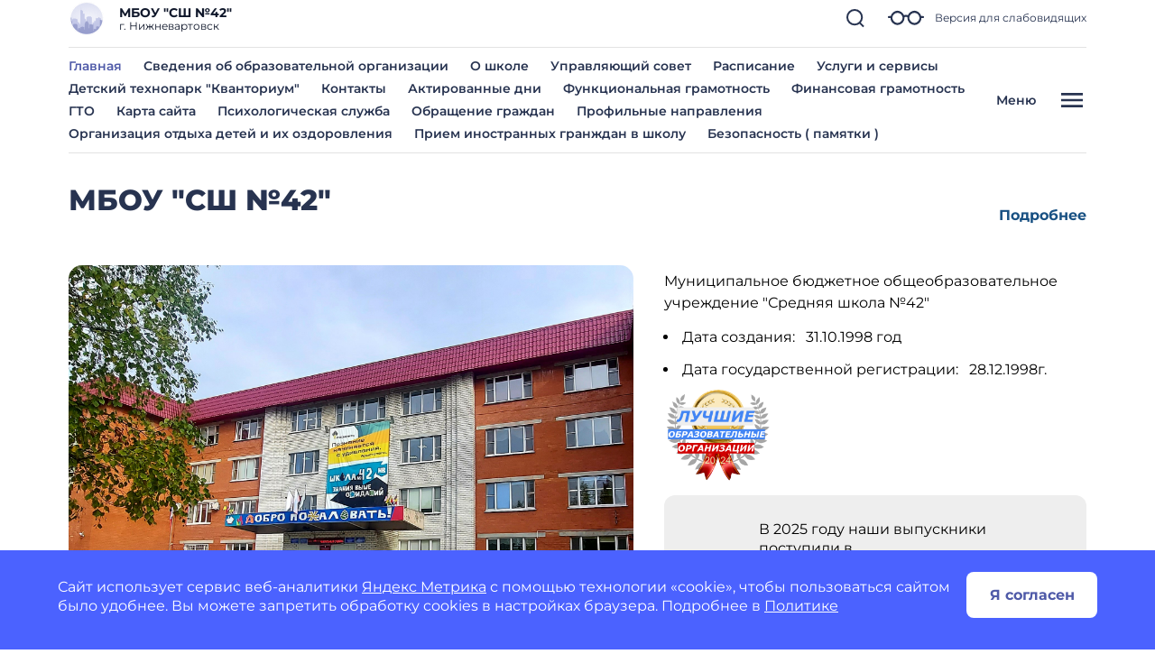

--- FILE ---
content_type: text/html; charset=utf-8
request_url: https://school42nv.gosuslugi.ru/?cur_cc=2543&curPos=3
body_size: 107883
content:
<!DOCTYPE html>
<html lang="ru" class="">
<head>
    <meta charset="UTF-8">
    <meta name="viewport" content="width=device-width, initial-scale=1.0, user-scalable=0">
        <meta name="sputnik-verification" content="UxVY3xlzjDMrGiH8" />
        

    <title>Школа - Главная страница</title>
        <link href="https://static.gosweb.gosuslugi.ru/school/assets/main.css?id=7f57e3bbbf397b1f54f6df210d105f1a" rel="stylesheet" crossorigin="anonymous">
    <link href="/netcat_template/template/gw_school/css/default.css" rel="stylesheet" type="text/css">
    <link href="/netcat_template/template/gw_school/css/mixin_defaults.css" rel="stylesheet" type="text/css">
            <link href="/netcat/modules/gw_visually_impaired_version/assets/css/style.css" rel="stylesheet" type="text/css">
        <script>
(function(){var g={},m=new ResizeObserver(function(b){for(var c=b.length,a=0;a<c;a++){for(var d=b[a],f=d.target,e=["",""],k=f.ncB,g=k.length,d=(d=d.borderBoxSize)?d[0].inlineSize:f.offsetWidth,h=0;h<g;h++)e[k[h]>d?1:0]+=k[h]+" ";f.setAttribute("data-nc-b1",e[0]);f.setAttribute("data-nc-b2",e[1])}}),n={box:"border-box"},l=function(b){var c=b.getAttribute("data-nc-b")||"",a;for(a in g)b.matches(a)&&(c+=" "+g[a]);if(c=c.trim())b.ncB=c.split(" ").map(Number),m.observe(b,n);c=b.childElementCount;for(a=
0;a<c;a++)l(b.children[a])};(new MutationObserver(function(b){for(var c=b.length,a=0;a<c;a++)for(var d=b[a].addedNodes,f=d.length,e=0;e<f;e++)d[e]instanceof Element&&l(d[e])})).observe(document.documentElement,{childList:!0,subtree:!0});nc_eq=function(b){return Object.assign(g,b)}})();
</script>
<script>
(function(){const g=new Map,p=new ResizeObserver(a=>{const c=a.length;for(let b=0;b<c;b++)n(a[b].target,a[b].borderBoxSize[0].inlineSize)}),n=(a,c)=>{const b=g.get(a);if(b)if(document.contains(a)){b.block_resize&&void 0===c&&(c=a.offsetWidth);for(const a of b.destruct)a(c);for(const a of b.init)a(c)}else p.unobserve(a),b.mutation&&b.mutation.disconnect(),b.window_resize&&removeEventListener("resize",b.window_resize),g.delete(a)},v={box:"border-box"};nc_mixin_init=function(a,c,b,q,r,t,u,f,e){const d=
document.querySelector(a),h={block_element:d,list_element:c?d.querySelector(c):null,settings:f,breakpoint_type:e};f="block"!==e;a=/[\s>+~]/.test(b);if(d){var k;e=()=>n(d);g.has(d)||g.set(d,{init:[],destruct:[],block_resize:!1,window_resize:!1,mutation:!1});c=g.get(d);if(t){var m=a=>{a=l(a)&&(!b||d.matches(b));!k&&a&&(h.init_result=t(h));k=a};c.init.push(m)}u&&c.destruct.push(a=>{k&&(!l(a)||b&&!d.matches(b))&&u(h)});if(f)var l=()=>matchMedia(`(min-width:${q}px) and (max-width:${r-.01}px)`).matches;
else l=a=>a>=q&&a<r,c.block_resize||(p.observe(d,v),c.block_resize=!0);!f&&!a||c.window_resize||(addEventListener("resize",e),c.window_resize=e);if(b&&!c.mutation){f=new MutationObserver(e);for(e=d;e;)f.observe(e,{attributeFilter:["class"]}),e=a&&e.parentElement;c.mutation=f}m&&m(d.offsetWidth)}}})();
</script>

<script src="/netcat_template/asset/jquery/3.6.0/jquery.min.js" defer></script>
<script src="/netcat_template/asset/swiper/5.3.8/swiper.min.js" defer></script>
<script src="/netcat_template/asset/gw_layout_slider/latest/gw_slider.min.js" defer></script>
<script src="/netcat_template/asset/nc_event_dispatch/latest/nc_event_dispatch.min.js" defer></script>
<script src="/netcat_template/asset/nc_partial_load/latest/nc_partial_load.min.js" defer></script>
<script src="/netcat_template/asset/popper/1.14.3/popper.min.js" defer></script>
<script src="/netcat_template/asset/bootstrap_core/4.1.1/index.js" defer></script>
<script src="/netcat_template/asset/bootstrap_util/4.1.1/util.js" defer></script>
<script src="/netcat_template/asset/bootstrap_transitions/4.1.1/collapse.js" defer></script>
<script src="/netcat_template/asset/bootstrap_modal/4.1.1/modal.js" defer></script>
<script src="/netcat_template/asset/fotorama/4.6.4/fotorama.js" defer></script>
<script src="/netcat_template/asset/lightbox/2.9.0/js/lightbox.min.js" defer></script>
<link rel="stylesheet" href="/netcat_template/asset/font_montserrat/0.2022.07.07/font-montserrat.css" />
<link rel="stylesheet" href="/netcat_template/asset/swiper/5.3.8/swiper.min.css" />
<link rel="stylesheet" href="/netcat_template/asset/bootstrap_transitions/4.1.1/transitions.css" />
<link rel="stylesheet" href="/netcat_template/asset/bootstrap_utilities_spacing/4.1.1/spacing.css" />
<link rel="stylesheet" href="/netcat_template/asset/bootstrap_modal/4.1.1/modal.css" />
<link rel="stylesheet" href="/netcat_template/asset/fotorama/4.6.4/fotorama.css" />
<link rel="stylesheet" href="/netcat_template/asset/lightbox/2.9.0/css/lightbox.min.css" />
<script>var NETCAT_PATH = '/netcat/';</script>
<link rel="stylesheet" href="/netcat_template/css/1/components.css?1740940765" />
<script>
nc_eq({".tpl-component-gw-block-fact.tpl-template-short .tpl-block-list-objects > *":"310",".tpl-component-gw-block-fact.tpl-template-icon-left":"420",".tpl-component-gw-news":"500 760 586 719 499 549 449",".tpl-component-gw-pos-widget-solve-together":"1100 1162 720",".tpl-component-gw-staff":"760 500 600 800",".tpl-component-gw-staff.tpl-template-director":"500 400 760 600 800"});
</script>
<link rel="stylesheet" href="/netcat_template/css/1/mixins.css?1768373710" />

<script>
document.addEventListener('DOMContentLoaded', function() {
try{nc_mixin_init('.tpl-block-261 .tpl-block-261-list > *', '', '', 0, 9999, (function(b){if(window.$nc&&$nc("body").is(".nc--mode-edit")){var c=function(){$nc(this).is(".nc--clicked")?(a.css("overflow","visible"),$nc(this).one("mouseleave.nc_border_radius",function(){setTimeout($nc.proxy(c,this),1010)})):d()},d=function(){a.attr("style",(a.attr("style")||"").replace("overflow: visible;",""))},e=$nc(b.block_element),a=b.list_element?e.children(".tpl-block-list"):e,f=a.find(".nc-infoblock-toolbar-more, .nc-object-toolbar-more").on("click.nc_border_radius mouseenter.nc_border_radius mouseleave.nc_border_radius",
function(){setTimeout($nc.proxy(c,this),1)});return{destruct:function(){f.off("click.nc_border_radius mouseenter.nc_border_radius mouseleave.nc_border_radius");d()}}}}), (function(a){try{a.init_result.destruct()}catch(b){}}), {"border_radius":"15"}, 'block');}catch(e){console.log(e)}
try{nc_mixin_init('.tpl-block-264 .tpl-block-264-list > *', '', '', 0, 9999, (function(b){if(window.$nc&&$nc("body").is(".nc--mode-edit")){var c=function(){$nc(this).is(".nc--clicked")?(a.css("overflow","visible"),$nc(this).one("mouseleave.nc_border_radius",function(){setTimeout($nc.proxy(c,this),1010)})):d()},d=function(){a.attr("style",(a.attr("style")||"").replace("overflow: visible;",""))},e=$nc(b.block_element),a=b.list_element?e.children(".tpl-block-list"):e,f=a.find(".nc-infoblock-toolbar-more, .nc-object-toolbar-more").on("click.nc_border_radius mouseenter.nc_border_radius mouseleave.nc_border_radius",
function(){setTimeout($nc.proxy(c,this),1)});return{destruct:function(){f.off("click.nc_border_radius mouseenter.nc_border_radius mouseleave.nc_border_radius");d()}}}}), (function(a){try{a.init_result.destruct()}catch(b){}}), {"border_radius":"12"}, 'block');}catch(e){console.log(e)}
try{nc_mixin_init('.tpl-block-269', '.tpl-block-269 .tpl-block-269-list', '', 0, 9999, (function(b){if(window.$nc&&$nc("body").is(".nc--mode-edit")){var c=function(){$nc(this).is(".nc--clicked")?(a.css("overflow","visible"),$nc(this).one("mouseleave.nc_border_radius",function(){setTimeout($nc.proxy(c,this),1010)})):d()},d=function(){a.attr("style",(a.attr("style")||"").replace("overflow: visible;",""))},e=$nc(b.block_element),a=b.list_element?e.children(".tpl-block-list"):e,f=a.find(".nc-infoblock-toolbar-more, .nc-object-toolbar-more").on("click.nc_border_radius mouseenter.nc_border_radius mouseleave.nc_border_radius",
function(){setTimeout($nc.proxy(c,this),1)});return{destruct:function(){f.off("click.nc_border_radius mouseenter.nc_border_radius mouseleave.nc_border_radius");d()}}}}), (function(a){try{a.init_result.destruct()}catch(b){}}), {"border_radius":"20"}, 'viewport');}catch(e){console.log(e)}
try{nc_mixin_init('.tpl-block-2542', '.tpl-block-2542 .tpl-block-2542-list', '', 0, 9999, (function(b){if(window.$nc&&$nc("body").is(".nc--mode-edit")){var c=function(){$nc(this).is(".nc--clicked")?(a.css("overflow","visible"),$nc(this).one("mouseleave.nc_border_radius",function(){setTimeout($nc.proxy(c,this),1010)})):d()},d=function(){a.attr("style",(a.attr("style")||"").replace("overflow: visible;",""))},e=$nc(b.block_element),a=b.list_element?e.children(".tpl-block-list"):e,f=a.find(".nc-infoblock-toolbar-more, .nc-object-toolbar-more").on("click.nc_border_radius mouseenter.nc_border_radius mouseleave.nc_border_radius",
function(){setTimeout($nc.proxy(c,this),1)});return{destruct:function(){f.off("click.nc_border_radius mouseenter.nc_border_radius mouseleave.nc_border_radius");d()}}}}), (function(a){try{a.init_result.destruct()}catch(b){}}), {"border_radius":"10"}, 'block');}catch(e){console.log(e)}
try{nc_mixin_init('.tpl-block-2495', '.tpl-block-2495 .tpl-block-2495-list', '', 0, 9999, (function(b){if(window.$nc&&$nc("body").is(".nc--mode-edit")){var c=function(){$nc(this).is(".nc--clicked")?(a.css("overflow","visible"),$nc(this).one("mouseleave.nc_border_radius",function(){setTimeout($nc.proxy(c,this),1010)})):d()},d=function(){a.attr("style",(a.attr("style")||"").replace("overflow: visible;",""))},e=$nc(b.block_element),a=b.list_element?e.children(".tpl-block-list"):e,f=a.find(".nc-infoblock-toolbar-more, .nc-object-toolbar-more").on("click.nc_border_radius mouseenter.nc_border_radius mouseleave.nc_border_radius",
function(){setTimeout($nc.proxy(c,this),1)});return{destruct:function(){f.off("click.nc_border_radius mouseenter.nc_border_radius mouseleave.nc_border_radius");d()}}}}), (function(a){try{a.init_result.destruct()}catch(b){}}), {"border_radius":"10"}, 'block');}catch(e){console.log(e)}
try{nc_mixin_init('.tpl-block-3146', '.tpl-block-3146 .tpl-block-3146-list', '', 0, 9999, (function(b){if(window.$nc&&$nc("body").is(".nc--mode-edit")){var c=function(){$nc(this).is(".nc--clicked")?(a.css("overflow","visible"),$nc(this).one("mouseleave.nc_border_radius",function(){setTimeout($nc.proxy(c,this),1010)})):d()},d=function(){a.attr("style",(a.attr("style")||"").replace("overflow: visible;",""))},e=$nc(b.block_element),a=b.list_element?e.children(".tpl-block-list"):e,f=a.find(".nc-infoblock-toolbar-more, .nc-object-toolbar-more").on("click.nc_border_radius mouseenter.nc_border_radius mouseleave.nc_border_radius",
function(){setTimeout($nc.proxy(c,this),1)});return{destruct:function(){f.off("click.nc_border_radius mouseenter.nc_border_radius mouseleave.nc_border_radius");d()}}}}), (function(a){try{a.init_result.destruct()}catch(b){}}), {"border_radius":"10"}, 'block');}catch(e){console.log(e)}
try{nc_mixin_init('.tpl-block-2541', '.tpl-block-2541 .tpl-block-2541-list', '', 0, 9999, (function(b){if(window.$nc&&$nc("body").is(".nc--mode-edit")){var c=function(){$nc(this).is(".nc--clicked")?(a.css("overflow","visible"),$nc(this).one("mouseleave.nc_border_radius",function(){setTimeout($nc.proxy(c,this),1010)})):d()},d=function(){a.attr("style",(a.attr("style")||"").replace("overflow: visible;",""))},e=$nc(b.block_element),a=b.list_element?e.children(".tpl-block-list"):e,f=a.find(".nc-infoblock-toolbar-more, .nc-object-toolbar-more").on("click.nc_border_radius mouseenter.nc_border_radius mouseleave.nc_border_radius",
function(){setTimeout($nc.proxy(c,this),1)});return{destruct:function(){f.off("click.nc_border_radius mouseenter.nc_border_radius mouseleave.nc_border_radius");d()}}}}), (function(a){try{a.init_result.destruct()}catch(b){}}), {"border_radius":"10"}, 'block');}catch(e){console.log(e)}
try{nc_mixin_init('.tpl-block-2006 .tpl-block-2006-list > *', '', '', 0, 9999, (function(b){if(window.$nc&&$nc("body").is(".nc--mode-edit")){var c=function(){$nc(this).is(".nc--clicked")?(a.css("overflow","visible"),$nc(this).one("mouseleave.nc_border_radius",function(){setTimeout($nc.proxy(c,this),1010)})):d()},d=function(){a.attr("style",(a.attr("style")||"").replace("overflow: visible;",""))},e=$nc(b.block_element),a=b.list_element?e.children(".tpl-block-list"):e,f=a.find(".nc-infoblock-toolbar-more, .nc-object-toolbar-more").on("click.nc_border_radius mouseenter.nc_border_radius mouseleave.nc_border_radius",
function(){setTimeout($nc.proxy(c,this),1)});return{destruct:function(){f.off("click.nc_border_radius mouseenter.nc_border_radius mouseleave.nc_border_radius");d()}}}}), (function(a){try{a.init_result.destruct()}catch(b){}}), {"border_radius":"12"}, 'block');}catch(e){console.log(e)}
try{nc_mixin_init('.tpl-block-272', '.tpl-block-272 .tpl-block-272-list', '', 0, 480, (function(a){return{swiper:new gw_layout_slider(a)}}), (function(a){try{a.init_result.swiper.destroy()}catch(b){}}), {"slides_per_view":"1","slides_per_column":"1","pagination_type":"bullets","bullets_margin_top":"-12","bullets_margin_bottom":"0","space_between":"32","show_arrows":"","arrow_margin":"35","loop":"","autoplay":"","autoplay_delay":"10"}, 'viewport');nc_mixin_init('.tpl-block-272', '.tpl-block-272 .tpl-block-272-list', '', 480, 769, (function(a){return{swiper:new gw_layout_slider(a)}}), (function(a){try{a.init_result.swiper.destroy()}catch(b){}}), {"slides_per_view":"2","slides_per_column":"1","pagination_type":"bullets","bullets_margin_top":"48","bullets_margin_bottom":"0","space_between":"32","show_arrows":"","arrow_margin":"35","loop":"","autoplay":"","autoplay_delay":"10"}, 'viewport');nc_mixin_init('.tpl-block-272', '.tpl-block-272 .tpl-block-272-list', '', 769, 960, (function(a){return{swiper:new gw_layout_slider(a)}}), (function(a){try{a.init_result.swiper.destroy()}catch(b){}}), {"slides_per_view":"3","slides_per_column":"1","pagination_type":"","bullets_margin_top":"38","bullets_margin_bottom":"0","space_between":"32","show_arrows":"1","arrow_margin":"35","loop":"","autoplay":"","autoplay_delay":"10"}, 'viewport');nc_mixin_init('.tpl-block-272', '.tpl-block-272 .tpl-block-272-list', '', 960, 9999, (function(a){return{swiper:new gw_layout_slider(a)}}), (function(a){try{a.init_result.swiper.destroy()}catch(b){}}), {"slides_per_view":"4","slides_per_column":"1","pagination_type":"","bullets_margin_top":"38","bullets_margin_bottom":"0","space_between":"40","show_arrows":"1","arrow_margin":"35","loop":"","autoplay":"","autoplay_delay":"10"}, 'viewport');}catch(e){console.log(e)}
try{nc_mixin_init('.tpl-container-274', '.tpl-container-274 .tpl-container-274-list', '', 0, 9999, (function(a){function c(){b.style.display="";setTimeout(function(){"0px"===getComputedStyle(b).height&&(b.style.display="none")},9)}if("block"===a.breakpoint_type){var b=a.block_element;a=b.parentNode;var d=getComputedStyle(a);if("flex"===d.display&&"row"===d.flexDirection){setTimeout(c,9);var e=new ResizeObserver(c);e.observe(a);return{detach:function(){return e.disconnect()}}}}}), (function(a){a.init_result&&a.init_result.detach()}), [], 'viewport');nc_mixin_init('.tpl-container-274', '.tpl-container-274 .tpl-container-274-list', '', 0, 9999, (function(b){if(window.$nc&&$nc("body").is(".nc--mode-edit")){var c=function(){$nc(this).is(".nc--clicked")?(a.css("overflow","visible"),$nc(this).one("mouseleave.nc_border_radius",function(){setTimeout($nc.proxy(c,this),1010)})):d()},d=function(){a.attr("style",(a.attr("style")||"").replace("overflow: visible;",""))},e=$nc(b.block_element),a=b.list_element?e.children(".tpl-block-list"):e,f=a.find(".nc-infoblock-toolbar-more, .nc-object-toolbar-more").on("click.nc_border_radius mouseenter.nc_border_radius mouseleave.nc_border_radius",
function(){setTimeout($nc.proxy(c,this),1)});return{destruct:function(){f.off("click.nc_border_radius mouseenter.nc_border_radius mouseleave.nc_border_radius");d()}}}}), (function(a){try{a.init_result.destruct()}catch(b){}}), {"border_radius":"12"}, 'viewport');}catch(e){console.log(e)}
try{nc_mixin_init('.tpl-block-321', '.tpl-block-321 .tpl-block-321-list', '', 0, 9999, (function(a){function c(){b.style.display="";setTimeout(function(){"0px"===getComputedStyle(b).height&&(b.style.display="none")},9)}if("block"===a.breakpoint_type){var b=a.block_element;a=b.parentNode;var d=getComputedStyle(a);if("flex"===d.display&&"row"===d.flexDirection){setTimeout(c,9);var e=new ResizeObserver(c);e.observe(a);return{detach:function(){return e.disconnect()}}}}}), (function(a){a.init_result&&a.init_result.detach()}), [], 'viewport');nc_mixin_init('.tpl-block-321', '.tpl-block-321 .tpl-block-321-list', '', 0, 381, (function(a){return{swiper:new gw_layout_slider(a)}}), (function(a){try{a.init_result.swiper.destroy()}catch(b){}}), {"slides_per_view":"1","slides_per_column":"1","pagination_type":"bullets","bullets_margin_top":"35","bullets_margin_bottom":"","space_between":"30","show_arrows":"","arrow_margin":"35","loop":"","autoplay":"","autoplay_delay":"10"}, 'viewport');nc_mixin_init('.tpl-block-321', '.tpl-block-321 .tpl-block-321-list', '', 381, 481, (function(a){return{swiper:new gw_layout_slider(a)}}), (function(a){try{a.init_result.swiper.destroy()}catch(b){}}), {"slides_per_view":"2","slides_per_column":"1","pagination_type":"bullets","bullets_margin_top":"36","bullets_margin_bottom":"","space_between":"30","show_arrows":"","arrow_margin":"35","loop":"","autoplay":"","autoplay_delay":"10"}, 'viewport');nc_mixin_init('.tpl-block-321', '.tpl-block-321 .tpl-block-321-list', '', 481, 769, (function(a){return{swiper:new gw_layout_slider(a)}}), (function(a){try{a.init_result.swiper.destroy()}catch(b){}}), {"slides_per_view":"3","slides_per_column":"1","pagination_type":"bullets","bullets_margin_top":"35","bullets_margin_bottom":"","space_between":"30","show_arrows":"","arrow_margin":"35","loop":"","autoplay":"","autoplay_delay":"10"}, 'viewport');nc_mixin_init('.tpl-block-321', '.tpl-block-321 .tpl-block-321-list', '', 769, 1024, (function(a){return{swiper:new gw_layout_slider(a)}}), (function(a){try{a.init_result.swiper.destroy()}catch(b){}}), {"slides_per_view":"3","slides_per_column":"1","pagination_type":"","bullets_margin_top":"38","bullets_margin_bottom":"38","space_between":"30","show_arrows":"1","arrow_margin":"35","loop":"","autoplay":"","autoplay_delay":"10"}, 'viewport');nc_mixin_init('.tpl-block-321', '.tpl-block-321 .tpl-block-321-list', '', 1024, 9999, (function(a){return{swiper:new gw_layout_slider(a)}}), (function(a){try{a.init_result.swiper.destroy()}catch(b){}}), {"slides_per_view":"4","slides_per_column":"1","pagination_type":"","bullets_margin_top":"38","bullets_margin_bottom":"38","space_between":"30","show_arrows":"1","arrow_margin":"35","loop":"","autoplay":"","autoplay_delay":"10"}, 'viewport');}catch(e){console.log(e)}
try{nc_mixin_init('.tpl-block-2543 .tpl-block-2543-list > *', '', '', 0, 9999, (function(a){a.settings.forEach(function(e,d,b){if(e.type=="fadein"){var g=a.block_element,f=e.fadein_time*1000||300,c=e.fadein_delay*1000||2000;jQuery(g).animate({opacity:0},0);jQuery(window).on("scroll",function(){if(jQuery(document).scrollTop()+jQuery(window).height()>jQuery(g).offset().top&&jQuery(document).scrollTop()-jQuery(g).offset().top<jQuery(g).height()){setTimeout(function(){jQuery(g).animate({opacity:1},f)},c)}}).trigger("scroll")}})}), (function(a){a.settings.forEach(function(d,c,b){if(d.type=="fadein"){var e=a.block_element;jQuery(e).animate({opacity:1},0)}})}), [{"type":"fade","fade_time":"0.6","fade_opacity":"","fadein_time":"","fadein_delay":""}], 'block');}catch(e){console.log(e)}
try{nc_mixin_init('.tpl-container-352', '.tpl-container-352 .tpl-container-352-list', '', 0, 9999, (function(b){if(window.$nc&&$nc("body").is(".nc--mode-edit")){var c=function(){$nc(this).is(".nc--clicked")?(a.css("overflow","visible"),$nc(this).one("mouseleave.nc_border_radius",function(){setTimeout($nc.proxy(c,this),1010)})):d()},d=function(){a.attr("style",(a.attr("style")||"").replace("overflow: visible;",""))},e=$nc(b.block_element),a=b.list_element?e.children(".tpl-block-list"):e,f=a.find(".nc-infoblock-toolbar-more, .nc-object-toolbar-more").on("click.nc_border_radius mouseenter.nc_border_radius mouseleave.nc_border_radius",
function(){setTimeout($nc.proxy(c,this),1)});return{destruct:function(){f.off("click.nc_border_radius mouseenter.nc_border_radius mouseleave.nc_border_radius");d()}}}}), (function(a){try{a.init_result.destruct()}catch(b){}}), {"border_radius":"12"}, 'block');}catch(e){console.log(e)}
try{nc_mixin_init('.tpl-block-362 .tpl-block-362-list > *', '', '', 0, 9999, (function(b){if(window.$nc&&$nc("body").is(".nc--mode-edit")){var c=function(){$nc(this).is(".nc--clicked")?(a.css("overflow","visible"),$nc(this).one("mouseleave.nc_border_radius",function(){setTimeout($nc.proxy(c,this),1010)})):d()},d=function(){a.attr("style",(a.attr("style")||"").replace("overflow: visible;",""))},e=$nc(b.block_element),a=b.list_element?e.children(".tpl-block-list"):e,f=a.find(".nc-infoblock-toolbar-more, .nc-object-toolbar-more").on("click.nc_border_radius mouseenter.nc_border_radius mouseleave.nc_border_radius",
function(){setTimeout($nc.proxy(c,this),1)});return{destruct:function(){f.off("click.nc_border_radius mouseenter.nc_border_radius mouseleave.nc_border_radius");d()}}}}), (function(a){try{a.init_result.destruct()}catch(b){}}), {"border_radius":"12"}, 'block');}catch(e){console.log(e)}
try{nc_mixin_init('.tpl-block-384 .tpl-block-384-list > *', '', '', 0, 9999, (function(b){if(window.$nc&&$nc("body").is(".nc--mode-edit")){var c=function(){$nc(this).is(".nc--clicked")?(a.css("overflow","visible"),$nc(this).one("mouseleave.nc_border_radius",function(){setTimeout($nc.proxy(c,this),1010)})):d()},d=function(){a.attr("style",(a.attr("style")||"").replace("overflow: visible;",""))},e=$nc(b.block_element),a=b.list_element?e.children(".tpl-block-list"):e,f=a.find(".nc-infoblock-toolbar-more, .nc-object-toolbar-more").on("click.nc_border_radius mouseenter.nc_border_radius mouseleave.nc_border_radius",
function(){setTimeout($nc.proxy(c,this),1)});return{destruct:function(){f.off("click.nc_border_radius mouseenter.nc_border_radius mouseleave.nc_border_radius");d()}}}}), (function(a){try{a.init_result.destruct()}catch(b){}}), {"border_radius":"12"}, 'viewport');}catch(e){console.log(e)}
try{nc_mixin_init('.tpl-container-385', '.tpl-container-385 .tpl-container-385-list', '', 0, 9999, (function(b){if(window.$nc&&$nc("body").is(".nc--mode-edit")){var c=function(){$nc(this).is(".nc--clicked")?(a.css("overflow","visible"),$nc(this).one("mouseleave.nc_border_radius",function(){setTimeout($nc.proxy(c,this),1010)})):d()},d=function(){a.attr("style",(a.attr("style")||"").replace("overflow: visible;",""))},e=$nc(b.block_element),a=b.list_element?e.children(".tpl-block-list"):e,f=a.find(".nc-infoblock-toolbar-more, .nc-object-toolbar-more").on("click.nc_border_radius mouseenter.nc_border_radius mouseleave.nc_border_radius",
function(){setTimeout($nc.proxy(c,this),1)});return{destruct:function(){f.off("click.nc_border_radius mouseenter.nc_border_radius mouseleave.nc_border_radius");d()}}}}), (function(a){try{a.init_result.destruct()}catch(b){}}), {"border_radius":"12"}, 'viewport');}catch(e){console.log(e)}
try{nc_mixin_init('.tpl-block-1978', '.tpl-block-1978 .tpl-block-1978-list', '', 0, 601, (function(a){return{swiper:new gw_layout_slider(a)}}), (function(a){try{a.init_result.swiper.destroy()}catch(b){}}), {"slides_per_view":"1","slides_per_column":"1","pagination_type":"bullets","bullets_margin_top":"38","bullets_margin_bottom":"38","space_between":"20","show_arrows":"","arrow_margin":"35","loop":"","autoplay":"","autoplay_delay":"10"}, 'viewport');nc_mixin_init('.tpl-block-1978', '.tpl-block-1978 .tpl-block-1978-list', '', 601, 1100, (function(a){return{swiper:new gw_layout_slider(a)}}), (function(a){try{a.init_result.swiper.destroy()}catch(b){}}), {"slides_per_view":"2","slides_per_column":"1","pagination_type":"bullets","bullets_margin_top":"38","bullets_margin_bottom":"38","space_between":"20","show_arrows":"","arrow_margin":"35","loop":"","autoplay":"","autoplay_delay":"10"}, 'viewport');nc_mixin_init('.tpl-block-1978', '.tpl-block-1978 .tpl-block-1978-list', '', 1100, 9999, (function(a){return{swiper:new gw_layout_slider(a)}}), (function(a){try{a.init_result.swiper.destroy()}catch(b){}}), {"slides_per_view":"3","slides_per_column":"1","pagination_type":"","bullets_margin_top":"38","bullets_margin_bottom":"38","space_between":"20","show_arrows":"1","arrow_margin":"35","loop":"","autoplay":"","autoplay_delay":"10"}, 'viewport');
nc_mixin_init('.tpl-block-1978 .tpl-block-1978-list > *', '', '', 0, 9999, (function(b){if(window.$nc&&$nc("body").is(".nc--mode-edit")){var c=function(){$nc(this).is(".nc--clicked")?(a.css("overflow","visible"),$nc(this).one("mouseleave.nc_border_radius",function(){setTimeout($nc.proxy(c,this),1010)})):d()},d=function(){a.attr("style",(a.attr("style")||"").replace("overflow: visible;",""))},e=$nc(b.block_element),a=b.list_element?e.children(".tpl-block-list"):e,f=a.find(".nc-infoblock-toolbar-more, .nc-object-toolbar-more").on("click.nc_border_radius mouseenter.nc_border_radius mouseleave.nc_border_radius",
function(){setTimeout($nc.proxy(c,this),1)});return{destruct:function(){f.off("click.nc_border_radius mouseenter.nc_border_radius mouseleave.nc_border_radius");d()}}}}), (function(a){try{a.init_result.destruct()}catch(b){}}), {"border_radius":"12"}, 'viewport');}catch(e){console.log(e)}
})
</script>

</head>
<body class="tpl-body-site-1 h-100 d-flex flex-column">
    <script>var counterNumberVal = "90004532";</script>
            <script>var metricOrgType = "school", metricRegion = "r86";</script>
        <script src="https://api-metric.gosweb.gosuslugi.ru/scripts/ym-script.js"></script>
<div id="blind-support" class="modal gw-blind-support-modal" tabindex="-1">
    <div class="modal-dialog modal-fullscreen-md-down">
        <div class="modal-content">
            <div class="modal-header border-0 pb-0">
                <div class="modal-title"><b>Версия для слабовидящих</b></div>
                <button type="button" class="btn-close" data-bs-dismiss="modal" aria-label="Close"></button>
            </div>
            <div class="modal-body pt-0">
                <div class="gw-blind-support">
                    <div class="gw-blind-support__block">
                        <div class="gw-blind-support__block-title">Размер шрифта</div>
                        <div class="gw-blind-support__block-buttons">
                            <div class="row">
                                <div class="col col-auto">
                                    <div class="gw-blind-support-font-size gw-blind-support-font-size_base">
                                        <button class="gw-button gw-button_type_outline gw-button_size_auto js-blind-support-button" data-gw-blind-support-type="font-size" data-gw-blind-support-value="base">А</button>
                                    </div>
                                </div>
                                <div class="col col-auto">
                                    <div class="gw-blind-support-font-size gw-blind-support-font-size_normal">
                                        <button class="gw-button gw-button_type_outline gw-button_size_auto js-blind-support-button" data-gw-blind-support-type="font-size" data-gw-blind-support-value="normal">А</button>
                                    </div>
                                </div>
                                <div class="col col-auto">
                                    <div class="gw-blind-support-font-size gw-blind-support-font-size_large">
                                        <button class="gw-button gw-button_type_outline gw-button_size_auto js-blind-support-button" data-gw-blind-support-type="font-size" data-gw-blind-support-value="large">А</button>
                                    </div>
                                </div>
                            </div>
                        </div>
                    </div>
                    <div class="gw-blind-support__block">
                        <div class="gw-blind-support__block-title">Цвет</div>
                        <div class="gw-blind-support__block-buttons">
                            <div class="row">
                                <div class="col col-auto">
                                    <div class="gw-blind-support-theme gw-blind-support-theme_base">
                                        <button class="gw-button gw-button_type_outline gw-button_size_auto js-blind-support-button" data-gw-blind-support-type="theme" data-gw-blind-support-value="base">Стандартный</button>
                                    </div>
                                </div>
                                <div class="col col-auto">
                                    <div class="gw-blind-support-theme gw-blind-support-theme_inversed">
                                        <button class="gw-button gw-button_type_outline gw-button_size_auto js-blind-support-button" data-gw-blind-support-type="theme" data-gw-blind-support-value="inverse">Инверсия</button>
                                    </div>
                                </div>
                                <div class="col col-auto">
                                    <div class="gw-blind-support-theme gw-blind-support-theme_blue">
                                        <button class="gw-button gw-button_type_outline gw-button_size_auto js-blind-support-button" data-gw-blind-support-type="theme" data-gw-blind-support-value="blue">Синий</button>
                                    </div>
                                </div>
                            </div>
                        </div>
                    </div>
                    <div class="gw-blind-support__block">
                        <div class="gw-blind-support__block-title">Межбуквенный интервал</div>
                        <div class="gw-blind-support__block-buttons">
                            <div class="row">
                                <div class="col col-auto">
                                    <div class="gw-blind-support-letter-spacing gw-blind-support-letter-spacing_base">
                                        <button class="gw-button gw-button_type_outline gw-button_size_auto js-blind-support-button" data-gw-blind-support-type="letter-spacing" data-gw-blind-support-value="base">
                                            <span class="gw-text-indent-fix">аб</span>
                                        </button>
                                    </div>
                                </div>
                                <div class="col col-auto">
                                    <div class="gw-blind-support-letter-spacing gw-blind-support-letter-spacing_normal">
                                        <button class="gw-button gw-button_type_outline gw-button_size_auto js-blind-support-button" data-gw-blind-support-type="letter-spacing" data-gw-blind-support-value="normal">
                                            <span class="gw-text-indent-fix">аб</span>
                                        </button>
                                    </div>
                                </div>
                                <div class="col col-auto">
                                    <div class="gw-blind-support-letter-spacing gw-blind-support-letter-spacing_large">
                                        <button class="gw-button gw-button_type_outline gw-button_size_auto js-blind-support-button" data-gw-blind-support-type="letter-spacing" data-gw-blind-support-value="large">
                                            <span class="gw-text-indent-fix">аб</span>
                                        </button>
                                    </div>
                                </div>
                            </div>
                        </div>
                    </div>
                    <div class="gw-blind-support__block">
                        <div class="gw-blind-support__block-title">Межстрочный интервал</div>
                        <div class="gw-blind-support__block-buttons">
                            <div class="row">
                                <div class="col col-auto">
                                    <div class="gw-blind-support-line-height gw-blind-support-line-height_base">
                                        <button class="gw-button gw-button_type_outline gw-button_size_auto js-blind-support-button" data-gw-blind-support-type="line-height" data-gw-blind-support-value="base">Стандартный<br>интервал</button>
                                    </div>
                                </div>
                                <div class="col col-auto">
                                    <div class="gw-blind-support-line-height gw-blind-support-line-height_normal">
                                        <button class="gw-button gw-button_type_outline gw-button_size_auto js-blind-support-button" data-gw-blind-support-type="line-height" data-gw-blind-support-value="normal">Средний<br>интервал</button>
                                    </div>
                                </div>
                                <div class="col col-auto">
                                    <div class="gw-blind-support-line-height gw-blind-support-line-height_large">
                                        <button class="gw-button gw-button_type_outline gw-button_size_auto js-blind-support-button" data-gw-blind-support-type="line-height" data-gw-blind-support-value="large">Большой<br>интервал</button>
                                    </div>
                                </div>
                            </div>
                        </div>
                    </div>
                </div>
            </div>
        </div>
    </div>
</div>
<script>
    window.addEventListener('DOMContentLoaded', function() {
        let classMapping = {
            "gw-blind-support-font-size_base": "tpl-alt-accessibility-font-size-1",
            "gw-blind-support-font-size_normal": "tpl-alt-accessibility-font-size-2",
            "gw-blind-support-font-size_large": "tpl-alt-accessibility-font-size-3",
            "gw-blind-support-theme_base": "tpl-alt-accessibility-color-scheme-1",
            "gw-blind-support-theme_inverse": "tpl-alt-accessibility-color-scheme-2",
            "gw-blind-support-theme_blue": "tpl-alt-accessibility-color-scheme-3",
            "gw-blind-support-letter-spacing_base": "tpl-alt-accessibility-letter-spacing-1",
            "gw-blind-support-letter-spacing_normal": "tpl-alt-accessibility-letter-spacing-2",
            "gw-blind-support-letter-spacing_large": "tpl-alt-accessibility-letter-spacing-3",
            "gw-blind-support-line-height_base": "tpl-alt-accessibility-line-spacing-1",
            "gw-blind-support-line-height_normal": "tpl-alt-accessibility-line-spacing-2",
            "gw-blind-support-line-height_large": "tpl-alt-accessibility-line-spacing-3",
        };

        window.addEventListener('accessibility:set-state', function(e) {
            let html = document.getElementsByTagName('html')[0],
                classRegexp = new RegExp('tpl\-alt\-accessibility\-');
            if (typeof html !== 'undefined') {
                let classList = html.className.split(' ');
                classList.forEach(function (className) {
                    if (classRegexp.test(className)) {
                        html.classList.remove(className);
                    }
                });

                classList.forEach(function (className) {
                    if (typeof classMapping[className] !== 'undefined') {
                        html.classList.add(classMapping[className]);
                    }
                });
            }
        }, false);

        window.dispatchEvent(new CustomEvent('accessibility:set-state', {"detail": []}));
    })
</script>

<header class="gw-header gw-column-wrapper">
        <div class="container gw-header__wrapper">
        <div class="gw-header__top-wrapper">
            <div class="d-flex align-items-center gw-header__top">
                                <div class="gw-header__logo">
                    <a href="/">
                        <img src="/netcat_files/generated/catalogue/275/40x40/1/9a4a05ee513367f71bc5b4c397633696.png?crop=0%3A0%3A0%3A0&hash=27e32137c86de254cd9eff537df3cd63&resize_mode=0&wm_m=0" class="gw-icon-logo" alt="МБОУ &amp;quot;СШ №42&amp;quot;.">
                    </a>
                </div>
                <div class="text-truncate gw-header__info">
                    <div class="gw-header__title">МБОУ &quot;СШ №42&quot;</div>
                                            <div class="gw-header__subtitle">
                            г. Нижневартовск                        </div>
                                    </div>
                <div class="gw-header__controls">
                    <a href="#headSearchCollapse" class="gw-header__link gw-header__link_search collapsed" data-bs-toggle="collapse" role="button" aria-expanded="false" aria-controls="headSearchCollapse">
                        <svg class="gw-icon-search">
                            <use xlink:href="/netcat_template/template/gw_school/img/icons.svg#icon_search_sm" class="gw-header__icon-search"></use>
                        </svg>
                    </a>
                    <a href="#blind-support" data-bs-target="#blind-support" data-bs-toggle="modal" class="gw-header__link gw-header__icon-blind">
                        <svg class="gw-icon-blind">
                            <use xlink:href="/netcat_template/template/gw_school/img/icons.svg#icon_blind"></use>
                        </svg>
                        <span class="gw-header__link-description">Версия для слабовидящих</span>
                    </a>
                    <a href="#headMenuCollapse" class="d-xl-none gw-header__link gw-header__link_burger collapsed"
                       role="button" data-bs-toggle="collapse" aria-expanded="false" aria-controls="headMenuCollapse">
                        <svg class="gw-icon gw-icon_w_32">
                            <use xlink:href="/netcat_template/template/gw_school/img/icons.svg#icon_burger" class="gw-header__icon-burger"></use>
                            <use xlink:href="/netcat_template/template/gw_school/img/icons.svg#icon_close" class="gw-header__icon-close"></use>
                        </svg>
                    </a>
                </div>
            </div>
            <div class="gw-header__search-wrapper">
                <div class="collapse gw-search-form-block" id="headSearchCollapse">
                    <form class="gw-search-form-block__form" role="search" action="/search/">
                        <input type="text" class="gw-search-form-block__input" name="search_query" value="" placeholder="Поиск по сайту">
                        <span class="gw-search-form-block__form-icon">
                            <svg class="gw-search-form-block__icon">
                                <use xlink:href="/netcat_template/template/gw_school/img/icons.svg#icon_search_sm"></use>
                            </svg>
                        </span>
                    </form>
                    <a href="#headSearchCollapse" class="gw-header__link gw-header__link_search-direct collapsed"
                       data-bs-toggle="collapse" role="button" aria-expanded="false" aria-controls="headSearchCollapse">
                        <svg class="gw-icon-search">
                            <use xlink:href="/netcat_template/template/gw_school/img/icons.svg#icon_search_sm" class="gw-header__icon-search"></use>
                            <use xlink:href="/netcat_template/template/gw_school/img/icons.svg#icon_close_search"
                                 class="gw-header__icon-close gw-icon_sm"></use>
                        </svg>
                    </a>
                </div>
            </div>
        </div>
        <li class="align-items-center d-none d-xl-flex justify-content-between gw-header__bottom">
            <nav class="gw-top-nav">
                <ul class="row gx-7 gy-2 justify-content-start gw-top-nav__list">
                                            <li class="col-auto gw-top-nav__item">
                            <a class="gw-top-nav__item-link gw-top-nav__item-link_active" href="/">
                                Главная                            </a>
                        </li>
                                            <li class="col-auto gw-top-nav__item">
                            <a class="gw-top-nav__item-link" href="/svedeniya-ob-obrazovatelnoy-organizatsii/">
                                Сведения об образовательной организации                            </a>
                        </li>
                                            <li class="col-auto gw-top-nav__item">
                            <a class="gw-top-nav__item-link" href="/nasha-shkola/o-shkole/">
                                О школе                            </a>
                        </li>
                                            <li class="col-auto gw-top-nav__item">
                            <a class="gw-top-nav__item-link" href="https://shkola42nizhnevartovsk-r86.gosweb.gosuslugi.ru/svedeniya-ob-obrazovatelnoy-organizatsii/struktura-i-organy-upravleniya-obrazovatelnoy-organizatsiey/upravlyayuschiy-sovet/">
                                Управляющий совет                            </a>
                        </li>
                                            <li class="col-auto gw-top-nav__item">
                            <a class="gw-top-nav__item-link" href="/glavnoe/raspisanie/">
                                Расписание                            </a>
                        </li>
                                            <li class="col-auto gw-top-nav__item">
                            <a class="gw-top-nav__item-link" href="/roditelyam-i-uchenikam/uslugi-i-servisy/">
                                Услуги и сервисы                            </a>
                        </li>
                                            <li class="col-auto gw-top-nav__item">
                            <a class="gw-top-nav__item-link" href="/kvantorium/">
                                Детский технопарк "Кванториум"                            </a>
                        </li>
                                            <li class="col-auto gw-top-nav__item">
                            <a class="gw-top-nav__item-link" href="/glavnoe/kontakty/">
                                Контакты                            </a>
                        </li>
                                            <li class="col-auto gw-top-nav__item">
                            <a class="gw-top-nav__item-link" href="/glavnoe/aktirovannye-dni/">
                                Актированные дни                            </a>
                        </li>
                                            <li class="col-auto gw-top-nav__item">
                            <a class="gw-top-nav__item-link" href="/glavnoe/funktsionalnaya-gramotnost/">
                                Функциональная грамотность                            </a>
                        </li>
                                            <li class="col-auto gw-top-nav__item">
                            <a class="gw-top-nav__item-link" href="/glavnoe/finansovaya-gramotnost/">
                                Финансовая грамотность                            </a>
                        </li>
                                            <li class="col-auto gw-top-nav__item">
                            <a class="gw-top-nav__item-link" href="/glavnoe/gto/">
                                ГТО                            </a>
                        </li>
                                            <li class="col-auto gw-top-nav__item">
                            <a class="gw-top-nav__item-link" href="/glavnoe/karta-sayta/">
                                Карта сайта                            </a>
                        </li>
                                            <li class="col-auto gw-top-nav__item">
                            <a class="gw-top-nav__item-link" href="/glavnoe/sotsialno-psihologicheskaya-sluzhba/">
                                Психологическая служба                            </a>
                        </li>
                                            <li class="col-auto gw-top-nav__item">
                            <a class="gw-top-nav__item-link" href="https://shkola42nizhnevartovsk-r86.gosweb.gosuslugi.ru/obratnaya-svyaz/">
                                Обращение граждан                            </a>
                        </li>
                                            <li class="col-auto gw-top-nav__item">
                            <a class="gw-top-nav__item-link" href="/glavnoe/profilnye-napravleniya/">
                                Профильные направления                            </a>
                        </li>
                                            <li class="col-auto gw-top-nav__item">
                            <a class="gw-top-nav__item-link" href="/glavnoe/organizatsii-otdyha-detey-i-ih-ozdorovleniya/">
                                Организация отдыха детей и их оздоровления                            </a>
                        </li>
                                            <li class="col-auto gw-top-nav__item">
                            <a class="gw-top-nav__item-link" href="/glavnoe/poriem-inostrannyh-granzhdan-v-shkolu/">
                                Прием иностранных гранждан в школу                            </a>
                        </li>
                                            <li class="col-auto gw-top-nav__item">
                            <a class="gw-top-nav__item-link" href="/glavnoe/bezopasnost-uchenikov/">
                                Безопасность ( памятки )                            </a>
                        </li>
                                    </ul>
            </nav>
            <button type="button"
                    class="bg-transparent gw-header__link gw-header__burger gw-header__link_burger collapsed"
                    href="#headMenuCollapse" data-bs-toggle="collapse" aria-expanded="false"
                    aria-controls="headMenuCollapse">
                <span class="gw-header__burger-text">Меню</span>
                <span class="gw-header__burger-icon">
                    <svg class="gw-icon gw-icon_w_32">
                        <use xlink:href="/netcat_template/template/gw_school/img/icons.svg#icon_burger" class="gw-header__icon-burger gw-icon_sm"></use>
                        <use xlink:href="/netcat_template/template/gw_school/img/icons.svg#icon_close" class="gw-header__icon-close gw-icon_sm"></use>
                    </svg>
                </span>
            </button>
    </div>
    </div>

    <script>
        document.addEventListener('DOMContentLoaded', function() {
            var headMenuCollapse = document.getElementById('headMenuCollapse')
            headMenuCollapse.addEventListener('hidden.bs.collapse', function () {
                $('body').css('overflow-y', 'auto');
                $('#headMenuCollapseStyle').remove();

            })
            headMenuCollapse.addEventListener('show.bs.collapse', function () {
                $('body').css('overflow-y', 'hidden');
                $('main').prepend('<style id="headMenuCollapseStyle">main *{display: none !important;}</style>')
            })
        })
    </script>
    <div class="container gw-complex-nav-wrapper collapse" id="headMenuCollapse">
        
        <div class="gw-blind-support-control">
            <a href="#blind-support" class="gw-blind-support-control__link gw-header__icon-blind" data-bs-target="#blind-support" data-bs-toggle="modal">
                <svg class="gw-icon-blind">
                    <use xlink:href="/netcat_template/template/gw_school/img/icons.svg#icon_blind"></use>
                </svg>
                <span class="gw-blind-support-control__description">Версия для слабовидящих</span>
            </a>
        </div>
        <ul class="p-0 gw-complex-nav">
                            <li class="gw-complex-nav__item js-gw-complex-nav-item" data-id="">
                    <a
                            href="/kvantorium/"
                            class="d-flex align-items-baseline pb-2 p-md-2 gw-complex-nav__link gw-complex-nav__link_1st-level"
                    >
                    <span class="gw-complex-nav__item-icon">
                        <svg class="gw-icon gw-icon_sm">
                            <use xlink:href="/netcat_template/template/gw_school/img/icons.svg#icon_folder"></use>
                        </svg>
                    </span>
                        <span class="flex-grow-1 gw-complex-nav__item-text">Кванториум</span>
                        <span class="align-self-center gw-complex-nav__item-symbol">
                        <svg class="gw-icon gw-icon_sm gw-icon_arrow">
                            <use xlink:href="/netcat_template/template/gw_school/img/icons.svg#icon_arrow"></use>
                        </svg>
                    </span>
                    </a>
                                    </li>
                            <li class="gw-complex-nav__item js-gw-complex-nav-item" data-id="">
                    <a
                            href="/roditelyam-i-uchenikam/"
                            class="d-flex align-items-baseline pb-2 p-md-2 gw-complex-nav__link gw-complex-nav__link_1st-level"
                    >
                    <span class="gw-complex-nav__item-icon">
                        <svg class="gw-icon gw-icon_sm">
                            <use xlink:href="/netcat_template/template/gw_school/img/icons.svg#icon_folder"></use>
                        </svg>
                    </span>
                        <span class="flex-grow-1 gw-complex-nav__item-text">Родителям и ученикам</span>
                        <span class="align-self-center gw-complex-nav__item-symbol">
                        <svg class="gw-icon gw-icon_sm gw-icon_arrow">
                            <use xlink:href="/netcat_template/template/gw_school/img/icons.svg#icon_arrow"></use>
                        </svg>
                    </span>
                    </a>
                                            <div class="d-none top-0 gw-complex-nav__right js-gw-complex-nav-subitems">
                            <div class="gw-complex-nav__wrapper">
                                <div class="h3 d-none gw-complex-nav__2nd-level-header">
                                    <a href="/roditelyam-i-uchenikam/" class="gw-complex-nav__link">Родителям и ученикам</a>
                                </div>
                                <ul class="gw-complex-nav__2nd-level">
                                                                            <li class="gw-complex-nav__2nd-level-item">
                                            <a href="/roditelyam-i-uchenikam/poleznaya-informatsiya/" class="gw-complex-nav__link">
                                                Полезная информация                                            </a>
                                                                                            <ul class="p-0 mx-0 gw-complex-nav__3rd-level">
                                                                                                            <li class="gw-complex-nav__3rd-level-item">
                                                            <a href="/roditelyam-i-uchenikam/poleznaya-informatsiya/biblioteka/" class="gw-complex-nav__link">
                                                                Библиотека                                                            </a>
                                                        </li>
                                                                                                            <li class="gw-complex-nav__3rd-level-item">
                                                            <a href="/roditelyam-i-uchenikam/poleznaya-informatsiya/buduschim-pervoklassnikam/" class="gw-complex-nav__link">
                                                                Будущим первоклассникам                                                            </a>
                                                        </li>
                                                                                                            <li class="gw-complex-nav__3rd-level-item">
                                                            <a href="/roditelyam-i-uchenikam/poleznaya-informatsiya/trebovaniya-k-odezhde-obuchayuschihsya/" class="gw-complex-nav__link">
                                                                Требования к одежде обучающихся                                                            </a>
                                                        </li>
                                                                                                            <li class="gw-complex-nav__3rd-level-item">
                                                            <a href="/roditelyam-i-uchenikam/poleznaya-informatsiya/pravila-priema-perevoda-otchisleniya/" class="gw-complex-nav__link">
                                                                Правила приема, перевода, отчисления                                                            </a>
                                                        </li>
                                                                                                            <li class="gw-complex-nav__3rd-level-item">
                                                            <a href="/roditelyam-i-uchenikam/poleznaya-informatsiya/organizatsiya-ohrany-zdorovya-uchenikov/" class="gw-complex-nav__link">
                                                                Организация охраны здоровья учеников                                                            </a>
                                                        </li>
                                                                                                            <li class="gw-complex-nav__3rd-level-item">
                                                            <a href="/roditelyam-i-uchenikam/poleznaya-informatsiya/detyam-s-ogranichennymi-vozmozhnostyami-zdorovya/" class="gw-complex-nav__link">
                                                                Детям с ограниченными возможностями здоровья                                                            </a>
                                                        </li>
                                                                                                            <li class="gw-complex-nav__3rd-level-item">
                                                            <a href="/roditelyam-i-uchenikam/poleznaya-informatsiya/telefony-goryachey-linii/" class="gw-complex-nav__link">
                                                                Телефоны горячей линии                                                            </a>
                                                        </li>
                                                                                                            <li class="gw-complex-nav__3rd-level-item">
                                                            <a href="/roditelyam-i-uchenikam/poleznaya-informatsiya/zayavleniya/" class="gw-complex-nav__link">
                                                                Заявления                                                            </a>
                                                        </li>
                                                                                                            <li class="gw-complex-nav__3rd-level-item">
                                                            <a href="/roditelyam-i-uchenikam/poleznaya-informatsiya/muzeynyy-komplex/" class="gw-complex-nav__link">
                                                                Музейный комплекс                                                            </a>
                                                        </li>
                                                                                                            <li class="gw-complex-nav__3rd-level-item">
                                                            <a href="/roditelyam-i-uchenikam/poleznaya-informatsiya/novogodniy-distant/" class="gw-complex-nav__link">
                                                                Новогодние каникулы                                                            </a>
                                                        </li>
                                                                                                    </ul>
                                                                                    </li>
                                                                            <li class="gw-complex-nav__2nd-level-item">
                                            <a href="/roditelyam-i-uchenikam/novosti-minprosvescheniya-rossii/" class="gw-complex-nav__link">
                                                Новости Минпросвещения России                                            </a>
                                                                                    </li>
                                                                            <li class="gw-complex-nav__2nd-level-item">
                                            <a href="/roditelyam-i-uchenikam/meropriyatiya/" class="gw-complex-nav__link">
                                                Мероприятия                                            </a>
                                                                                    </li>
                                                                            <li class="gw-complex-nav__2nd-level-item">
                                            <a href="/roditelyam-i-uchenikam/novosti/" class="gw-complex-nav__link">
                                                Новости                                            </a>
                                                                                    </li>
                                                                            <li class="gw-complex-nav__2nd-level-item">
                                            <a href="/roditelyam-i-uchenikam/kanikuly/" class="gw-complex-nav__link">
                                                Каникулы                                            </a>
                                                                                    </li>
                                                                            <li class="gw-complex-nav__2nd-level-item">
                                            <a href="/roditelyam-i-uchenikam/ekzameny/" class="gw-complex-nav__link">
                                                Экзамены                                            </a>
                                                                                    </li>
                                                                            <li class="gw-complex-nav__2nd-level-item">
                                            <a href="/roditelyam-i-uchenikam/sektsii-i-kruzhki/" class="gw-complex-nav__link">
                                                Секции и кружки                                            </a>
                                                                                            <ul class="p-0 mx-0 gw-complex-nav__3rd-level">
                                                                                                            <li class="gw-complex-nav__3rd-level-item">
                                                            <a href="/roditelyam-i-uchenikam/sektsii-i-kruzhki/raspisanie-sektsiy-i-kruzhkov/" class="gw-complex-nav__link">
                                                                Расписание секций и кружков                                                            </a>
                                                        </li>
                                                                                                    </ul>
                                                                                    </li>
                                                                            <li class="gw-complex-nav__2nd-level-item">
                                            <a href="/roditelyam-i-uchenikam/olimpiady-i-konferentsii/" class="gw-complex-nav__link">
                                                Олимпиады и конференции                                            </a>
                                                                                    </li>
                                                                            <li class="gw-complex-nav__2nd-level-item">
                                            <a href="/roditelyam-i-uchenikam/uslugi-i-servisy/" class="gw-complex-nav__link">
                                                Услуги и сервисы                                            </a>
                                                                                    </li>
                                                                            <li class="gw-complex-nav__2nd-level-item">
                                            <a href="/roditelyam-i-uchenikam/distantsionnoe-obuchenie/" class="gw-complex-nav__link">
                                                Дистанционное обучение                                            </a>
                                                                                    </li>
                                                                            <li class="gw-complex-nav__2nd-level-item">
                                            <a href="/roditelyam-i-uchenikam/shkolnaya-sluzhba-mediatsii/" class="gw-complex-nav__link">
                                                Школьная служба медиации                                            </a>
                                                                                    </li>
                                                                            <li class="gw-complex-nav__2nd-level-item">
                                            <a href="/roditelyam-i-uchenikam/elektronnaya-informatsionno-obrazovatelnaya-sreda/" class="gw-complex-nav__link">
                                                Электронная информационно-образовательная среда                                            </a>
                                                                                    </li>
                                                                    </ul>
                            </div>
                        </div>
                                    </li>
                            <li class="gw-complex-nav__item js-gw-complex-nav-item" data-id="">
                    <a
                            href="/nasha-shkola/"
                            class="d-flex align-items-baseline pb-2 p-md-2 gw-complex-nav__link gw-complex-nav__link_1st-level"
                    >
                    <span class="gw-complex-nav__item-icon">
                        <svg class="gw-icon gw-icon_sm">
                            <use xlink:href="/netcat_template/template/gw_school/img/icons.svg#icon_folder"></use>
                        </svg>
                    </span>
                        <span class="flex-grow-1 gw-complex-nav__item-text">Наша школа</span>
                        <span class="align-self-center gw-complex-nav__item-symbol">
                        <svg class="gw-icon gw-icon_sm gw-icon_arrow">
                            <use xlink:href="/netcat_template/template/gw_school/img/icons.svg#icon_arrow"></use>
                        </svg>
                    </span>
                    </a>
                                            <div class="d-none top-0 gw-complex-nav__right js-gw-complex-nav-subitems">
                            <div class="gw-complex-nav__wrapper">
                                <div class="h3 d-none gw-complex-nav__2nd-level-header">
                                    <a href="/nasha-shkola/" class="gw-complex-nav__link">Наша школа</a>
                                </div>
                                <ul class="gw-complex-nav__2nd-level">
                                                                            <li class="gw-complex-nav__2nd-level-item">
                                            <a href="/nasha-shkola/o-shkole/" class="gw-complex-nav__link">
                                                О школе                                            </a>
                                                                                    </li>
                                                                            <li class="gw-complex-nav__2nd-level-item">
                                            <a href="/nasha-shkola/administratsiya/" class="gw-complex-nav__link">
                                                Администрация                                            </a>
                                                                                    </li>
                                                                            <li class="gw-complex-nav__2nd-level-item">
                                            <a href="/nasha-shkola/nash-kollektiv/" class="gw-complex-nav__link">
                                                Педагогический состав                                            </a>
                                                                                    </li>
                                                                            <li class="gw-complex-nav__2nd-level-item">
                                            <a href="/nasha-shkola/nashi-klassy/" class="gw-complex-nav__link">
                                                Наши классы                                            </a>
                                                                                    </li>
                                                                            <li class="gw-complex-nav__2nd-level-item">
                                            <a href="/nasha-shkola/dostizheniya-i-pobedy/" class="gw-complex-nav__link">
                                                Достижения и победы                                            </a>
                                                                                            <ul class="p-0 mx-0 gw-complex-nav__3rd-level">
                                                                                                            <li class="gw-complex-nav__3rd-level-item">
                                                            <a href="/nasha-shkola/dostizheniya-i-pobedy/doska-pocheta/" class="gw-complex-nav__link">
                                                                Доска почета                                                            </a>
                                                        </li>
                                                                                                    </ul>
                                                                                    </li>
                                                                    </ul>
                            </div>
                        </div>
                                    </li>
                            <li class="gw-complex-nav__item js-gw-complex-nav-item" data-id="">
                    <a
                            href="/pedagogam-i-sotrudnikam/"
                            class="d-flex align-items-baseline pb-2 p-md-2 gw-complex-nav__link gw-complex-nav__link_1st-level"
                    >
                    <span class="gw-complex-nav__item-icon">
                        <svg class="gw-icon gw-icon_sm">
                            <use xlink:href="/netcat_template/template/gw_school/img/icons.svg#icon_folder"></use>
                        </svg>
                    </span>
                        <span class="flex-grow-1 gw-complex-nav__item-text">Педагогам и сотрудникам</span>
                        <span class="align-self-center gw-complex-nav__item-symbol">
                        <svg class="gw-icon gw-icon_sm gw-icon_arrow">
                            <use xlink:href="/netcat_template/template/gw_school/img/icons.svg#icon_arrow"></use>
                        </svg>
                    </span>
                    </a>
                                            <div class="d-none top-0 gw-complex-nav__right js-gw-complex-nav-subitems">
                            <div class="gw-complex-nav__wrapper">
                                <div class="h3 d-none gw-complex-nav__2nd-level-header">
                                    <a href="/pedagogam-i-sotrudnikam/" class="gw-complex-nav__link">Педагогам и сотрудникам</a>
                                </div>
                                <ul class="gw-complex-nav__2nd-level">
                                                                            <li class="gw-complex-nav__2nd-level-item">
                                            <a href="/pedagogam-i-sotrudnikam/elektronnyy-zhurnal/" class="gw-complex-nav__link">
                                                Электронный журнал                                            </a>
                                                                                    </li>
                                                                            <li class="gw-complex-nav__2nd-level-item">
                                            <a href="/pedagogam-i-sotrudnikam/obrazovatelnye-resursy/" class="gw-complex-nav__link">
                                                Образовательные ресурсы                                            </a>
                                                                                    </li>
                                                                            <li class="gw-complex-nav__2nd-level-item">
                                            <a href="/pedagogam-i-sotrudnikam/forsayt-tsentr/" class="gw-complex-nav__link">
                                                Форсайт-центр                                            </a>
                                                                                    </li>
                                                                            <li class="gw-complex-nav__2nd-level-item">
                                            <a href="/pedagogam-i-sotrudnikam/attestatsiya-pedagogicheskih-rabotnikov/" class="gw-complex-nav__link">
                                                Аттестация педагогических работников                                            </a>
                                                                                    </li>
                                                                            <li class="gw-complex-nav__2nd-level-item">
                                            <a href="/pedagogam-i-sotrudnikam/munitsipalnoe-metodicheskoe-obedinenie/" class="gw-complex-nav__link">
                                                Муниципальное методическое объединение                                            </a>
                                                                                    </li>
                                                                            <li class="gw-complex-nav__2nd-level-item">
                                            <a href="/pedagogam-i-sotrudnikam/povyshenie-kvalifikatsii/" class="gw-complex-nav__link">
                                                Повышение квалификации                                            </a>
                                                                                    </li>
                                                                            <li class="gw-complex-nav__2nd-level-item">
                                            <a href="/pedagogam-i-sotrudnikam/profsoyuznaya-organizatsiya/" class="gw-complex-nav__link">
                                                Профсоюзная организация                                            </a>
                                                                                    </li>
                                                                            <li class="gw-complex-nav__2nd-level-item">
                                            <a href="/pedagogam-i-sotrudnikam/vakansii/" class="gw-complex-nav__link">
                                                Вакансии                                            </a>
                                                                                    </li>
                                                                            <li class="gw-complex-nav__2nd-level-item">
                                            <a href="/pedagogam-i-sotrudnikam/metodicheskie-obedineniya/" class="gw-complex-nav__link">
                                                Методические объединения                                            </a>
                                                                                    </li>
                                                                            <li class="gw-complex-nav__2nd-level-item">
                                            <a href="/pedagogam-i-sotrudnikam/nastavnichestvo/" class="gw-complex-nav__link">
                                                Наставничество                                            </a>
                                                                                    </li>
                                                                            <li class="gw-complex-nav__2nd-level-item">
                                            <a href="/pedagogam-i-sotrudnikam/proekt-adresnoy-metodicheskoy-pomoschi-shkolam/" class="gw-complex-nav__link">
                                                Проект адресной методической помощи  школам                                            </a>
                                                                                    </li>
                                                                            <li class="gw-complex-nav__2nd-level-item">
                                            <a href="/pedagogam-i-sotrudnikam/mery-podderzhki-pedagogicheskih-rabotnikov/" class="gw-complex-nav__link">
                                                Меры поддержки педагогических работников                                            </a>
                                                                                    </li>
                                                                    </ul>
                            </div>
                        </div>
                                    </li>
                            <li class="gw-complex-nav__item js-gw-complex-nav-item" data-id="">
                    <a
                            href="/svedeniya-ob-obrazovatelnoy-organizatsii/"
                            class="d-flex align-items-baseline pb-2 p-md-2 gw-complex-nav__link gw-complex-nav__link_1st-level"
                    >
                    <span class="gw-complex-nav__item-icon">
                        <svg class="gw-icon gw-icon_sm">
                            <use xlink:href="/netcat_template/template/gw_school/img/icons.svg#icon_folder"></use>
                        </svg>
                    </span>
                        <span class="flex-grow-1 gw-complex-nav__item-text">Сведения об образовательной организации</span>
                        <span class="align-self-center gw-complex-nav__item-symbol">
                        <svg class="gw-icon gw-icon_sm gw-icon_arrow">
                            <use xlink:href="/netcat_template/template/gw_school/img/icons.svg#icon_arrow"></use>
                        </svg>
                    </span>
                    </a>
                                            <div class="d-none top-0 gw-complex-nav__right js-gw-complex-nav-subitems">
                            <div class="gw-complex-nav__wrapper">
                                <div class="h3 d-none gw-complex-nav__2nd-level-header">
                                    <a href="/svedeniya-ob-obrazovatelnoy-organizatsii/" class="gw-complex-nav__link">Сведения об образовательной организации</a>
                                </div>
                                <ul class="gw-complex-nav__2nd-level">
                                                                            <li class="gw-complex-nav__2nd-level-item">
                                            <a href="/svedeniya-ob-obrazovatelnoy-organizatsii/osnovnye-svedeniya/" class="gw-complex-nav__link">
                                                Основные сведения                                            </a>
                                                                                    </li>
                                                                            <li class="gw-complex-nav__2nd-level-item">
                                            <a href="/svedeniya-ob-obrazovatelnoy-organizatsii/dokumenty/" class="gw-complex-nav__link">
                                                Документы                                            </a>
                                                                                    </li>
                                                                            <li class="gw-complex-nav__2nd-level-item">
                                            <a href="/svedeniya-ob-obrazovatelnoy-organizatsii/platnye-obrazovatelnye-uslugi/" class="gw-complex-nav__link">
                                                Платные образовательные услуги                                            </a>
                                                                                    </li>
                                                                            <li class="gw-complex-nav__2nd-level-item">
                                            <a href="/svedeniya-ob-obrazovatelnoy-organizatsii/obrazovanie/" class="gw-complex-nav__link">
                                                Образование                                            </a>
                                                                                    </li>
                                                                            <li class="gw-complex-nav__2nd-level-item">
                                            <a href="/svedeniya-ob-obrazovatelnoy-organizatsii/obrazovatelnye-standarty-i-trebovaniya/" class="gw-complex-nav__link">
                                                Образовательные стандарты и требования                                            </a>
                                                                                    </li>
                                                                            <li class="gw-complex-nav__2nd-level-item">
                                            <a href="/svedeniya-ob-obrazovatelnoy-organizatsii/organizatsiya-pitaniya/" class="gw-complex-nav__link">
                                                Организация питания в образовательной организации                                            </a>
                                                                                    </li>
                                                                            <li class="gw-complex-nav__2nd-level-item">
                                            <a href="/svedeniya-ob-obrazovatelnoy-organizatsii/rukovodstvo/" class="gw-complex-nav__link">
                                                Руководство                                            </a>
                                                                                    </li>
                                                                            <li class="gw-complex-nav__2nd-level-item">
                                            <a href="/svedeniya-ob-obrazovatelnoy-organizatsii/finansovo-hozyaystvennaya-deyatelnost/" class="gw-complex-nav__link">
                                                Финансово-хозяйственная деятельность                                            </a>
                                                                                    </li>
                                                                            <li class="gw-complex-nav__2nd-level-item">
                                            <a href="/svedeniya-ob-obrazovatelnoy-organizatsii/mezhdunarodnoe-sotrudnichestvo/" class="gw-complex-nav__link">
                                                Международное сотрудничество                                            </a>
                                                                                    </li>
                                                                            <li class="gw-complex-nav__2nd-level-item">
                                            <a href="/svedeniya-ob-obrazovatelnoy-organizatsii/struktura-i-organy-upravleniya-obrazovatelnoy-organizatsiey/" class="gw-complex-nav__link">
                                                Структура и органы управления образовательной организацией                                            </a>
                                                                                            <ul class="p-0 mx-0 gw-complex-nav__3rd-level">
                                                                                                            <li class="gw-complex-nav__3rd-level-item">
                                                            <a href="/svedeniya-ob-obrazovatelnoy-organizatsii/struktura-i-organy-upravleniya-obrazovatelnoy-organizatsiey/upravlyayuschiy-sovet/" class="gw-complex-nav__link">
                                                                Управляющий совет                                                            </a>
                                                        </li>
                                                                                                            <li class="gw-complex-nav__3rd-level-item">
                                                            <a href="/svedeniya-ob-obrazovatelnoy-organizatsii/struktura-i-organy-upravleniya-obrazovatelnoy-organizatsiey/metodicheskiy-sovet/" class="gw-complex-nav__link">
                                                                Методический совет                                                            </a>
                                                        </li>
                                                                                                            <li class="gw-complex-nav__3rd-level-item">
                                                            <a href="/svedeniya-ob-obrazovatelnoy-organizatsii/struktura-i-organy-upravleniya-obrazovatelnoy-organizatsiey/pedsovet/" class="gw-complex-nav__link">
                                                                Педагогический совет                                                            </a>
                                                        </li>
                                                                                                            <li class="gw-complex-nav__3rd-level-item">
                                                            <a href="/svedeniya-ob-obrazovatelnoy-organizatsii/struktura-i-organy-upravleniya-obrazovatelnoy-organizatsiey/obschee-sobranie-konferentsiya-rabotnikov/" class="gw-complex-nav__link">
                                                                Общее собрание (конференция) работников                                                            </a>
                                                        </li>
                                                                                                    </ul>
                                                                                    </li>
                                                                            <li class="gw-complex-nav__2nd-level-item">
                                            <a href="/svedeniya-ob-obrazovatelnoy-organizatsii/materialno-tehnicheskoe-obespechenie-dostupnaya-sreda/" class="gw-complex-nav__link">
                                                Материально-техническое обеспечение и оснащенность образовательного процесса. Доступная среда                                            </a>
                                                                                            <ul class="p-0 mx-0 gw-complex-nav__3rd-level">
                                                                                                            <li class="gw-complex-nav__3rd-level-item">
                                                            <a href="/svedeniya-ob-obrazovatelnoy-organizatsii/materialno-tehnicheskoe-obespechenie-dostupnaya-sreda/uchebnye-kabinety/" class="gw-complex-nav__link">
                                                                Учебные кабинеты                                                            </a>
                                                        </li>
                                                                                                    </ul>
                                                                                    </li>
                                                                            <li class="gw-complex-nav__2nd-level-item">
                                            <a href="/svedeniya-ob-obrazovatelnoy-organizatsii/vakantnye-mesta-dlya-priema-perevoda-obuchayuschihsya/" class="gw-complex-nav__link">
                                                Вакантные места для приема (перевода) обучающихся                                            </a>
                                                                                    </li>
                                                                            <li class="gw-complex-nav__2nd-level-item">
                                            <a href="/svedeniya-ob-obrazovatelnoy-organizatsii/stipendii-i-mery-podderzhki-obuchayuschihsya/" class="gw-complex-nav__link">
                                                Стипендии и меры поддержки обучающихся                                            </a>
                                                                                    </li>
                                                                            <li class="gw-complex-nav__2nd-level-item">
                                            <a href="/svedeniya-ob-obrazovatelnoy-organizatsii/dopolnitelnye-obrazovatelnye-programmy/" class="gw-complex-nav__link">
                                                Дополнительные образовательные программы                                            </a>
                                                                                    </li>
                                                                            <li class="gw-complex-nav__2nd-level-item">
                                            <a href="/svedeniya-ob-obrazovatelnoy-organizatsii/pedagogicheskiy-sostav/" class="gw-complex-nav__link">
                                                Педагогический состав                                            </a>
                                                                                    </li>
                                                                    </ul>
                            </div>
                        </div>
                                    </li>
                            <li class="gw-complex-nav__item js-gw-complex-nav-item" data-id="">
                    <a
                            href="/nezavisimaya-otsenka-kachestva-obrazovaniya/"
                            class="d-flex align-items-baseline pb-2 p-md-2 gw-complex-nav__link gw-complex-nav__link_1st-level"
                    >
                    <span class="gw-complex-nav__item-icon">
                        <svg class="gw-icon gw-icon_sm">
                            <use xlink:href="/netcat_template/template/gw_school/img/icons.svg#icon_folder"></use>
                        </svg>
                    </span>
                        <span class="flex-grow-1 gw-complex-nav__item-text">Независимая оценка качества образования</span>
                        <span class="align-self-center gw-complex-nav__item-symbol">
                        <svg class="gw-icon gw-icon_sm gw-icon_arrow">
                            <use xlink:href="/netcat_template/template/gw_school/img/icons.svg#icon_arrow"></use>
                        </svg>
                    </span>
                    </a>
                                    </li>
            
                                        <li class="gw-complex-nav__item gw-complex-nav__item_indent">
                    <a href="/glavnoe/raspisanie/" class="d-flex align-items-baseline pb-2 p-md-2 gw-complex-nav__link gw-complex-nav__link_1st-level">
                        <span class="flex-grow-1 gw-complex-nav__item-text">Расписание</span>
                    </a>
                </li>
                            <li class="gw-complex-nav__item">
                    <a href="/roditelyam-i-uchenikam/poleznaya-informatsiya/pravila-priema-perevoda-otchisleniya/" class="d-flex align-items-baseline pb-2 p-md-2 gw-complex-nav__link gw-complex-nav__link_1st-level">
                        <span class="flex-grow-1 gw-complex-nav__item-text">Правила приема, перевода, отчисления</span>
                    </a>
                </li>
                            <li class="gw-complex-nav__item">
                    <a href="/voprosy-i-otvety/" class="d-flex align-items-baseline pb-2 p-md-2 gw-complex-nav__link gw-complex-nav__link_1st-level">
                        <span class="flex-grow-1 gw-complex-nav__item-text">Вопросы и ответы</span>
                    </a>
                </li>
                            <li class="gw-complex-nav__item">
                    <a href="/glavnoe/kontakty/" class="d-flex align-items-baseline pb-2 p-md-2 gw-complex-nav__link gw-complex-nav__link_1st-level">
                        <span class="flex-grow-1 gw-complex-nav__item-text">Контакты</span>
                    </a>
                </li>
                            <li class="gw-complex-nav__item">
                    <a href="/glavnoe/profilnye-napravleniya/" class="d-flex align-items-baseline pb-2 p-md-2 gw-complex-nav__link gw-complex-nav__link_1st-level">
                        <span class="flex-grow-1 gw-complex-nav__item-text">Профильные направления</span>
                    </a>
                </li>
            
        </ul>
    </div>
</header>

<main class="gw-content gw-column-wrapper">
            <!-- content -->
        <div class="container">        <div class="tpl-container tpl-container-255"><div class="tpl-block-container tpl-block-list"><div class="tpl-block-list-objects tpl-container-255-list" data-object-count="22"><div class="tpl-container tpl-container-256"><div class="tpl-block-container tpl-block-list"><div class="tpl-block-list-objects tpl-container-256-list" data-object-count="2"><div class="tpl-container tpl-container-259"><div class="tpl-block-container tpl-block-list"><div class="tpl-block-list-objects tpl-container-259-list" data-object-count="2"><div class='tpl-block-257'><div class="tpl-block-list tpl-component-gw-base-title" id="nc-block-fb31346c8faa956af78f19ebfb3b97eb"><div class="tpl-anchor" id="zagolovok-264"></div><h1 class="tpl-text-header1">МБОУ &quot;СШ №42&quot;</h1><div class='tpl-block-list-objects tpl-block-257-list' data-object-count='1'>
</div></div></div><div class='tpl-block-258'><div class="tpl-block-list tpl-component-gw-navigation-link tpl-template-links-buttons" id="nc-block-25bb80a3314ff4374ec61afac3476a8b"><div class="tpl-anchor" id="noform-ssylki-knopki-266"></div><div class='tpl-block-list-objects tpl-block-258-list' data-object-count='1'>                    <a href="/nasha-shkola/o-shkole/" class="tpl-text-default" >Подробнее</a>
            </div></div></div></div></div></div><div class="tpl-container tpl-container-260"><div class="tpl-block-container tpl-block-list"><div class="tpl-block-list-objects tpl-container-260-list" data-object-count="2"><div class='tpl-block-261'><div class="tpl-block-list tpl-component-gw-base-image tpl-template-single" id="nc-block-54d015f7b89d4bf29baf5f8ec3769c6a"><div class="tpl-anchor" id="izobrazheniya-269"></div><div class='tpl-block-list-objects tpl-block-261-list' data-object-count='1'><div class="object-item full  ">        
    <img alt='фотография здания МБОУ СШ №42' title='фотография здания МБОУ СШ №42' height='' src='/netcat_files/20/261/20220914_100146.jpg'>    </div>
</div></div></div><div class="tpl-container tpl-container-262"><div class="tpl-block-container tpl-block-list"><div class="tpl-block-list-objects tpl-container-262-list" data-object-count="2"><div class='tpl-block-263'><div class="tpl-block-list tpl-component-gw-base-text" id="nc-block-c015dbaf1b41089d4977e60d3bbbf947"><div class="tpl-anchor" id="tekst-o-shkole-271"></div><div class='tpl-block-list-objects tpl-block-263-list' data-object-count='1'><article
    class='tpl-text-default'>
        <p>Муниципальное бюджетное общеобразовательное учреждение &quot;Средняя школа №42&quot;</p>
<ul>
<li>Дата создания: &nbsp;&nbsp;31.10.1998 год</li>
<li>Дата государственной регистрации: &nbsp;&nbsp;28.12.1998г.</li></ul>
<p><img alt="" src="/netcat_files/userfiles/Logotip_luchshie_OO_PROZRAChNYY_FON.png" style="float:left; height:106px; width:120px" /></p>    </article>
</div></div></div><div class='tpl-block-264'><div class="tpl-block-list tpl-component-gw-block-fact tpl-template-icon-left" id="nc-block-3b62eb7878a7486e1837354254a80707"><div class="tpl-anchor" id="noform-informatsiya-o-vypusknikah-272"></div><div class='tpl-block-list-objects tpl-block-264-list' data-object-count='1'><div class="object-item tpl-align-center" style='--tpl-object-item--icon-space-text: 0.25em'>
    <div class="object-item-image">
        <div class="tpl-icon tpl-text-header1">
            <svg class='tpl-icon' xmlns="http://www.w3.org/2000/svg" width="132" height="131" viewBox="0 0 132 131" fill="#273350" data-library="gosweb_icons_1" data-icon="education_2_130" data-color="#273350">
    <circle cx="82.1111" cy="63.5191" r="25" transform="rotate(0.169302 82.1111 63.5191)" fill="#FFE073"/>
    <path d="M58.9303 32.4515C58.714 32.4509 58.4982 32.4868 58.2934 32.5409L14.3633 47.772C12.7532 48.333 12.7463 50.6498 14.3531 51.2203L26.5901 55.5456L26.5034 84.8853C26.5021 85.5766 26.8849 86.2101 27.492 86.5198C47.1162 96.5895 67.951 97.5229 89.9226 86.7043C90.5393 86.3997 90.9322 85.766 90.9349 85.0686L91.0215 55.736L100.84 52.3309L100.796 67.186C100.584 67.3641 100.364 67.5312 100.172 67.7327C99.5825 68.3519 99.0112 69.1092 98.4721 69.9506C97.3938 71.6339 96.363 73.452 96.3567 75.5944C96.3462 79.1423 99.2121 82.0579 102.697 82.0682C106.181 82.0785 109.065 79.1795 109.075 75.6319C109.081 73.5304 108.11 71.6911 107.056 69.9903C106.529 69.1402 105.961 68.3753 105.356 67.7409C105.047 67.4153 104.774 67.0566 104.379 66.7833L104.429 49.9761C104.523 49.1858 104.181 48.3496 103.294 48.0348L70.895 36.5892L65.9052 34.8218L59.4547 32.5444C59.2859 32.4855 59.109 32.4557 58.9303 32.4515ZM58.8633 36.2061L64.7267 38.2754L69.7235 40.0426L97.2026 49.7494L58.7839 63.059L20.4446 49.5226L47.4063 40.1762L67.163 47.1527C69.4753 48.0712 70.7096 44.4422 68.3345 43.7078L52.9247 38.269L58.8633 36.2061ZM30.1683 56.8044L58.1925 66.7052C58.5684 66.8376 58.9771 66.8388 59.3538 66.7086L87.436 56.9736L87.378 76.5951C67.0222 86.2917 48.3106 85.4743 30.1103 76.4259L30.1683 56.7973L30.1683 56.8044ZM102.758 70.8481C103.057 71.1992 103.389 71.6009 103.72 72.1334C104.54 73.4568 105.137 75.2634 105.136 75.6216C105.132 76.9932 104.072 78.0623 102.709 78.0583C101.346 78.0542 100.291 76.9789 100.295 75.6073C100.296 75.29 100.923 73.4713 101.775 72.1419C102.116 71.6092 102.452 71.2047 102.758 70.8481ZM87.3662 80.6064L87.3568 83.7911C67.0049 93.4815 48.2865 92.6769 30.0889 83.6584L30.0984 80.4737C48.1915 88.9709 67.2992 89.6858 87.3662 80.6064Z" fill="#273350"/>
</svg>        </div>
    </div>
<div class="object-item-text">
            <div class="tpl-text-header6">В 2025 году наши выпускники поступили в</div>
                <div class="tpl-text-default-paragraph">●Уральский Государственный Медицинский Университет ●Казанский институт «Всероссийский гос.университет юстиции (РПА Минюста России)» ●Санкт-Петербургский гос.университет промышленных технологий ●АНО ВО «Международный банковский институт им.Анатолия Собчака</div>
    </div>
</div>
</div></div></div></div></div></div></div></div></div></div></div></div><div class='tpl-block-269'><div class="tpl-block-list tpl-component-gw-pos-widget-solve-together" id="nc-block-8b493df70168da86b4b89d39fd23889a"><div class="tpl-anchor" id="noform-vidzhet-pos-reshaem-vmeste-278"></div><div class="gw-pos-full">
    <div class="gw-pos-col">
    <script src='https://pos.gosuslugi.ru/bin/script.min.js'></script> 
    <style>
    #js-show-iframe-wrapper{position:relative;display:flex;align-items:center;justify-content:center;width:100%;min-width:293px;max-width:100%;background:linear-gradient(138.4deg,#38bafe 26.49%,#2d73bc 79.45%);color:#fff;cursor:pointer}#js-show-iframe-wrapper .pos-banner-fluid *{box-sizing:border-box}#js-show-iframe-wrapper .pos-banner-fluid .pos-banner-btn_2{display:block;width:240px;min-height:56px;font-size:18px;line-height:24px;cursor:pointer;background:#0d4cd3;color:#fff;border:none;border-radius:8px;outline:0}#js-show-iframe-wrapper .pos-banner-fluid .pos-banner-btn_2:hover{background:#1d5deb}#js-show-iframe-wrapper .pos-banner-fluid .pos-banner-btn_2:focus{background:#2a63ad}#js-show-iframe-wrapper .pos-banner-fluid .pos-banner-btn_2:active{background:#2a63ad}@-webkit-keyframes fadeInFromNone{0%{display:none;opacity:0}1%{display:block;opacity:0}100%{display:block;opacity:1}}@keyframes fadeInFromNone{0%{display:none;opacity:0}1%{display:block;opacity:0}100%{display:block;opacity:1}}@font-face{font-family:LatoWebLight;src:url(https://pos.gosuslugi.ru/bin/fonts/Lato/fonts/Lato-Light.woff2) format("woff2"),url(https://pos.gosuslugi.ru/bin/fonts/Lato/fonts/Lato-Light.woff) format("woff"),url(https://pos.gosuslugi.ru/bin/fonts/Lato/fonts/Lato-Light.ttf) format("truetype");font-style:normal;font-weight:400}@font-face{font-family:LatoWeb;src:url(https://pos.gosuslugi.ru/bin/fonts/Lato/fonts/Lato-Regular.woff2) format("woff2"),url(https://pos.gosuslugi.ru/bin/fonts/Lato/fonts/Lato-Regular.woff) format("woff"),url(https://pos.gosuslugi.ru/bin/fonts/Lato/fonts/Lato-Regular.ttf) format("truetype");font-style:normal;font-weight:400}@font-face{font-family:LatoWebBold;src:url(https://pos.gosuslugi.ru/bin/fonts/Lato/fonts/Lato-Bold.woff2) format("woff2"),url(https://pos.gosuslugi.ru/bin/fonts/Lato/fonts/Lato-Bold.woff) format("woff"),url(https://pos.gosuslugi.ru/bin/fonts/Lato/fonts/Lato-Bold.ttf) format("truetype");font-style:normal;font-weight:400}@font-face{font-family:RobotoWebLight;src:url(https://pos.gosuslugi.ru/bin/fonts/Roboto/Roboto-Light.woff2) format("woff2"),url(https://pos.gosuslugi.ru/bin/fonts/Roboto/Roboto-Light.woff) format("woff"),url(https://pos.gosuslugi.ru/bin/fonts/Roboto/Roboto-Light.ttf) format("truetype");font-style:normal;font-weight:400}@font-face{font-family:RobotoWebRegular;src:url(https://pos.gosuslugi.ru/bin/fonts/Roboto/Roboto-Regular.woff2) format("woff2"),url(https://pos.gosuslugi.ru/bin/fonts/Roboto/Roboto-Regular.woff) format("woff"),url(https://pos.gosuslugi.ru/bin/fonts/Roboto/Roboto-Regular.ttf) format("truetype");font-style:normal;font-weight:400}@font-face{font-family:RobotoWebBold;src:url(https://pos.gosuslugi.ru/bin/fonts/Roboto/Roboto-Bold.woff2) format("woff2"),url(https://pos.gosuslugi.ru/bin/fonts/Roboto/Roboto-Bold.woff) format("woff"),url(https://pos.gosuslugi.ru/bin/fonts/Roboto/Roboto-Bold.ttf) format("truetype");font-style:normal;font-weight:400}@font-face{font-family:ScadaWebRegular;src:url(https://pos.gosuslugi.ru/bin/fonts/Scada/Scada-Regular.woff2) format("woff2"),url(https://pos.gosuslugi.ru/bin/fonts/Scada/Scada-Regular.woff) format("woff"),url(https://pos.gosuslugi.ru/bin/fonts/Scada/Scada-Regular.ttf) format("truetype");font-style:normal;font-weight:400}@font-face{font-family:ScadaWebBold;src:url(https://pos.gosuslugi.ru/bin/fonts/Scada/Scada-Bold.woff2) format("woff2"),url(https://pos.gosuslugi.ru/bin/fonts/Scada/Scada-Bold.woff) format("woff"),url(https://pos.gosuslugi.ru/bin/fonts/Scada/Scada-Bold.ttf) format("truetype");font-style:normal;font-weight:400}@font-face{font-family:Geometria;src:url(https://pos.gosuslugi.ru/bin/fonts/Geometria/Geometria.eot);src:url(https://pos.gosuslugi.ru/bin/fonts/Geometria/Geometria.eot?#iefix) format("embedded-opentype"),url(https://pos.gosuslugi.ru/bin/fonts/Geometria/Geometria.woff) format("woff"),url(https://pos.gosuslugi.ru/bin/fonts/Geometria/Geometria.ttf) format("truetype");font-weight:400;font-style:normal}@font-face{font-family:Geometria-ExtraBold;src:url(https://pos.gosuslugi.ru/bin/fonts/Geometria/Geometria-ExtraBold.eot);src:url(https://pos.gosuslugi.ru/bin/fonts/Geometria/Geometria-ExtraBold.eot?#iefix) format("embedded-opentype"),url(https://pos.gosuslugi.ru/bin/fonts/Geometria/Geometria-ExtraBold.woff) format("woff"),url(https://pos.gosuslugi.ru/bin/fonts/Geometria/Geometria-ExtraBold.ttf) format("truetype");font-weight:800;font-style:normal}
    </style>

    <style>
    #js-show-iframe-wrapper{background:var(--pos-banner-fluid-22__background)}#js-show-iframe-wrapper .pos-banner-fluid .pos-banner-btn_2{width:100%;min-height:52px;background:#fff;color:#0b1f33;font-size:16px;font-family:LatoWeb,sans-serif;font-weight:400;padding:0;line-height:1.2}#js-show-iframe-wrapper .pos-banner-fluid .pos-banner-btn_2:active,#js-show-iframe-wrapper .pos-banner-fluid .pos-banner-btn_2:focus,#js-show-iframe-wrapper .pos-banner-fluid .pos-banner-btn_2:hover{background:#e4ecfd}#js-show-iframe-wrapper .bf-22{position:relative;display:grid;grid-template-columns:var(--pos-banner-fluid-22__grid-template-columns);grid-template-rows:var(--pos-banner-fluid-22__grid-template-rows);width:100%;max-width:var(--pos-banner-fluid-22__max-width);box-sizing:border-box;grid-auto-flow:row dense}#js-show-iframe-wrapper .bf-22__decor{background:var(--pos-banner-fluid-22__bg-url) var(--pos-banner-fluid-22__bg-url-position) no-repeat;background-size:cover;background-color:#f8efec;position:relative}#js-show-iframe-wrapper .bf-22__content{display:flex;flex-direction:column;padding:var(--pos-banner-fluid-22__content-padding);grid-row:var(--pos-banner-fluid-22__content-grid-row);justify-content:center}#js-show-iframe-wrapper .bf-22__text{margin:var(--pos-banner-fluid-22__text-margin);font-size:var(--pos-banner-fluid-22__text-font-size);line-height:1.4;font-family:LatoWeb,sans-serif;font-weight:700;color:#fff}#js-show-iframe-wrapper .bf-22__bottom-wrap{display:flex;flex-direction:row;align-items:center}#js-show-iframe-wrapper .bf-22__logo-wrap{position:absolute;top:var(--pos-banner-fluid-22__logo-wrap-top);left:var(--pos-banner-fluid-22__logo-wrap-right);padding:var(--pos-banner-fluid-22__logo-wrap-padding);background:#fff;border-radius:0 0 8px 0}#js-show-iframe-wrapper .bf-22__logo{width:var(--pos-banner-fluid-22__logo-width);margin-left:1px}#js-show-iframe-wrapper .bf-22__slogan{font-family:LatoWeb,sans-serif;font-weight:700;font-size:var(--pos-banner-fluid-22__slogan-font-size);line-height:1.2;color:#005ca9}#js-show-iframe-wrapper .bf-22__btn-wrap{width:100%;max-width:var(--pos-banner-fluid-22__button-wrap-max-width)}
    </style>
    <div id='js-show-iframe-wrapper'>
      <div class='pos-banner-fluid bf-22'>

        <div class='bf-22__decor'>
          <div class='bf-22__logo-wrap'>
            <img
              class='bf-22__logo'
              src='https://pos.gosuslugi.ru/bin/banner-fluid/gosuslugi-logo-blue.svg'
              alt='Госуслуги'
            />
            <div class='bf-22__slogan'>Решаем вместе</div>
          </div>
        </div>
        <div class='bf-22__content'>
          <div class='bf-22__text'>
            Есть предложения по организации учебного процесса или знаете, как сделать школу лучше?
          </div>

          <div class='bf-22__bottom-wrap'>
            <div class='bf-22__btn-wrap'>
              <!-- pos-banner-btn_2 не удалять; другие классы не добавлять -->
              <button
                class='pos-banner-btn_2'
                type='button'
              >Написать о проблеме
              </button>
            </div>
          </div>
        </div>

      </div>
    </div>
    <script>

    (function(){
      "use strict";function ownKeys(e,t){var n=Object.keys(e);if(Object.getOwnPropertySymbols){var o=Object.getOwnPropertySymbols(e);if(t)o=o.filter(function(t){return Object.getOwnPropertyDescriptor(e,t).enumerable});n.push.apply(n,o)}return n}function _objectSpread(e){for(var t=1;t<arguments.length;t++){var n=null!=arguments[t]?arguments[t]:{};if(t%2)ownKeys(Object(n),true).forEach(function(t){_defineProperty(e,t,n[t])});else if(Object.getOwnPropertyDescriptors)Object.defineProperties(e,Object.getOwnPropertyDescriptors(n));else ownKeys(Object(n)).forEach(function(t){Object.defineProperty(e,t,Object.getOwnPropertyDescriptor(n,t))})}return e}function _defineProperty(e,t,n){if(t in e)Object.defineProperty(e,t,{value:n,enumerable:true,configurable:true,writable:true});else e[t]=n;return e}var POS_PREFIX_22="--pos-banner-fluid-22__",posOptionsInitialBanner22={background:"linear-gradient(#2d73bc 26.49%,#38bafe 79.45%)","grid-template-columns":"100%","grid-template-rows":"262px auto","max-width":"100%","text-font-size":"20px","text-margin":"0 0 24px 0","button-wrap-max-width":"100%","bg-url":"url('https://pos.gosuslugi.ru/bin/banner-fluid/18/banner-fluid-bg-18-2.svg')","bg-url-position":"right bottom","content-padding":"26px 24px 24px","content-grid-row":"0","logo-wrap-padding":"16px 12px 12px","logo-width":"65px","logo-wrap-top":"0","logo-wrap-left":"0","slogan-font-size":"12px"},setStyles=function(e,t){var n=arguments.length>2&&void 0!==arguments[2]?arguments[2]:POS_PREFIX_22;Object.keys(e).forEach(function(o){t.style.setProperty(n+o,e[o])})},removeStyles=function(e,t){var n=arguments.length>2&&void 0!==arguments[2]?arguments[2]:POS_PREFIX_22;Object.keys(e).forEach(function(e){t.style.removeProperty(n+e)})};function changePosBannerOnResize(){var e=document.documentElement,t=_objectSpread({},posOptionsInitialBanner22),n=document.getElementById("js-show-iframe-wrapper"),o=n?n.offsetWidth:document.body.offsetWidth;if(o>340)t["button-wrap-max-width"]="209px";if(o>482)t["content-padding"]="24px",t["text-font-size"]="24px";if(o>568)t["grid-template-columns"]="1fr 292px",t["grid-template-rows"]="100%",t["content-grid-row"]="1",t["content-padding"]="32px 24px",t["bg-url-position"]="calc(100% + 35px) bottom";if(o>610)t["bg-url-position"]="calc(100% + 12px) bottom";if(o>726)t["bg-url-position"]="right bottom";if(o>783)t["grid-template-columns"]="1fr 390px";if(o>820)t["grid-template-columns"]="1fr 420px",t["bg-url-position"]="right bottom";if(o>1098)t["bg-url"]="url('https://pos.gosuslugi.ru/bin/banner-fluid/18/banner-fluid-bg-18-3.svg')",t["bg-url-position"]="calc(100% + 55px) bottom",t["grid-template-columns"]="1fr 557px",t["text-font-size"]="32px",t["content-padding"]="32px 32px 32px 50px",t["logo-width"]="78px",t["slogan-font-size"]="15px",t["logo-wrap-padding"]="20px 16px 16px";if(o>1422)t["max-width"]="1422px",t["grid-template-columns"]="1fr 720px",t["content-padding"]="32px 48px 32px 160px",t.background="linear-gradient(90deg, #2d73bc 5.49%,#38bafe 59.45%, #f8efec 60%)";setStyles(t,e)}changePosBannerOnResize(),window.addEventListener("resize",changePosBannerOnResize),window.onunload=function(){var e=document.documentElement,t=_objectSpread({},posOptionsInitialBanner22);window.removeEventListener("resize",changePosBannerOnResize),removeStyles(t,e)};
    })()
    </script>    
    <script>Widget("https://pos.gosuslugi.ru/form", 276348)</script>
    </div>
</div></div></div><div class="gw-school-main-page__banner gw-margin_bottom_64">
    <div class="gw-main-banner">
                    <a class="gw-main-banner__link" href="https://may9.ru/" target="_blank">
                    <picture>
                <source srcset="https://media.gosweb.gosuslugi.ru/gwb/year-of-defender-2025-school_tablet.png" media="(max-width: 1000px)">
                <source srcset="https://media.gosweb.gosuslugi.ru/gwb/year-of-defender-2025-school_medium.png" media="(max-width: 1250px)">
                <img src="https://media.gosweb.gosuslugi.ru/gwb/year-of-defender-2025-school_desktop.png" class="gw-main-banner__img" alt="Год Защитника Отечества — 2025." title="Год Защитника Отечества — 2025." />
            </picture>
                    </a>
                            <a class="gw-main-banner__link" href="https://edu.gov.ru/press/news/" target="_blank">
                    <picture>
                <source srcset="https://media.gosweb.gosuslugi.ru/gwb/min-education-ru-news-school_tablet.png" media="(max-width: 1000px)">
                <source srcset="https://media.gosweb.gosuslugi.ru/gwb/min-education-ru-news-school_medium.png" media="(max-width: 1250px)">
                <img src="https://media.gosweb.gosuslugi.ru/gwb/min-education-ru-news-school_desktop.png" class="gw-main-banner__img" alt="Новости министерства просвещения Российской Федерации." title="Новости министерства просвещения Российской Федерации." />
            </picture>
                    </a>
            </div>
</div><div class='tpl-block-2542'><div class="tpl-block-list tpl-component-gw-base-image tpl-template-single" id="nc-block-71830df86fce5a62e2e38e274cf5e83c"><div class="tpl-anchor" id="izobrazheniya-1"></div><div class='tpl-block-list-objects tpl-block-2542-list' data-object-count='1'><div class="object-item full  ">            <a href="https://voin86.ru/" title="">
        
    <img alt='' title='' height='' src='/netcat_files/20/2542/1200_144.webp'>            </a>
    </div>
</div></div></div><div class='tpl-block-2727'><div class="tpl-block-list tpl-component-gw-navigation-link tpl-template-links-buttons" id="nc-block-4d20d6c5f7db55e3be0f5b8b61a85d98"><div class="tpl-anchor" id="ssylki-knopki-2"></div><div class='tpl-block-list-objects tpl-block-2727-list' data-object-count='1'>                    <button type="button" onclick="window.open('https://forms.yandex.ru/u/657fe9dbeb61465b9155876d/','_blank');"
                    class="tpl-button-primary tpl-button-normal">
                Опрос для выявления уровня удовлетворенности комфортностью условий предоставления услуг в учреждении            </button>
            </div></div></div><div class='tpl-block-2725'><div class="tpl-block-list tpl-component-gw-navigation-link tpl-template-links-buttons" id="nc-block-8dd499c9da6b9e30847179c0e0088d27"><div class="tpl-anchor" id="ssylki-knopki"></div><div class='tpl-block-list-objects tpl-block-2725-list' data-object-count='1'>                    <button type="button" onclick="window.open('https://forms.yandex.ru/u/657a92c5c09c0279bc3a2684/','_blank');"
                    class="tpl-button-primary tpl-button-normal">
                Опрос посетителей сайта о доступности информации на сайте учреждения            </button>
            </div></div></div><div class='tpl-block-2495'><div class="tpl-block-list tpl-component-gw-base-image tpl-template-single" id="nc-block-66503c197d15046116e0ed6c9e7ae761"><div class="tpl-anchor" id="opros1"></div><div class='tpl-block-list-objects tpl-block-2495-list' data-object-count='1'><div class="object-item full  ">            <a href="https://xn--d1acchc3adyj9k.xn--p1ai/?utm_source=dialog&amp;utm_medium=post&amp;utm_campaign=khmao" target="_blank" title="банер на сайт Достижения.рф">
        
    <img alt='банер на сайт Достижения.рф' title='банер на сайт Достижения.рф' height='' src='/netcat_files/20/2495/dostizheniya_oblozhka_1944h400.jpg'>            </a>
    </div>
</div></div></div><div class='tpl-block-3146'><div class="tpl-block-list tpl-component-gw-base-image tpl-template-single" id="nc-block-c13199059056344b1033242256cf77da"><div class="tpl-anchor" id="95-yugra"></div><div class='tpl-block-list-objects tpl-block-3146-list' data-object-count='1'><div class="object-item full  ">        
    <img alt='' title='' height='' src='/netcat_files/20/3146/001.jpg'>    </div>
</div></div></div><div class='tpl-block-2541'><div class="tpl-block-list tpl-component-gw-base-image tpl-template-single" id="nc-block-061836dbf5f4d3d054c5815c45baa026"><div class="tpl-anchor" id="izobrazheniya"></div><div class='tpl-block-list-objects tpl-block-2541-list' data-object-count='1'><div class="object-item full  setHeight">            <a href="https://edu-nv.ru/organizatsii-srednengo-obshchego-obrazovaniya/54-srednee-obshchee-obrazovaniya/4148-organizatsiya-obrazovatelnogo-protsessa-s-primeneniem-elektronnogo-obucheniya-i-distantsionnykh-obrazovatelnykh-tekhnologij" target="_blank" title="банер на  портал сситемы образования Нижневартовска, на документы по реализации образовательных программ    с применением электронного обучения и дистанционных образовательных технологий">
        
    <img alt='банер на  портал сситемы образования Нижневартовска, на документы по реализации образовательных программ    с применением электронного обучения и дистанционных образовательных технологий' title='банер на  портал сситемы образования Нижневартовска, на документы по реализации образовательных программ    с применением электронного обучения и дистанционных образовательных технологий' height='100px' src='/netcat_files/20/2541/Distant.jpg'>            </a>
    </div>
</div></div></div><div class="tpl-container tpl-container-266"><div class="tpl-block-container tpl-block-list"><div class="tpl-block-list-objects tpl-container-266-list" data-object-count="2"><div class='tpl-block-267'><div class="tpl-block-list tpl-component-gw-base-title" id="nc-block-9293fd08187a121fd6f275b61e1c662f"><div class="tpl-anchor" id="zagolovok-1-275"></div><h2 class="tpl-text-header2">Профильные направления (10&ndash;11)</h2><div class='tpl-block-list-objects tpl-block-267-list' data-object-count='1'>
</div></div></div><div class='tpl-block-2006'><div class="tpl-block-list tpl-component-gw-navigation-menu tpl-template-name-after-icon" id="nc-block-d4e71b6310af7c2ac01b4c0b376ef3a4"><div class="tpl-anchor" id="menyu-1"></div>    <ul style="--menu-name-after-icon--item-icon-color: var(--tpl-color-foreground-main); --menu-name-after-icon--item-icon-spacing: 0.5em;" class='tpl-block-list-objects tpl-block-2006-list' data-object-count='4'>
    <li class="tpl-dropdown-trigger tpl-mixin-padding-pass-down menu-item">
                <a href="/glavnoe/profilnye-napravleniya/sotsialno-ekonomicheskiy/"         class="menu-item-link tpl-mixin-padding-target tpl-text-default">
            <span class="menu-item-icon-wrapper">
                <span class="menu-item-icon-aligner">&nbsp;</span>
                <span class="menu-item-icon menu-item-icon-color-from-palette"><svg viewBox="0 0 48 48" class="tpl-icon tpl-state-default-color"><path d="M40 12H24l-4-4H8c-2.21 0-3.98 1.79-3.98 4L4 36c0 2.21 1.79 4 4 4h32c2.21 0 4-1.79 4-4V16c0-2.21-1.79-4-4-4zm0 24H8V16h32v20z"/></svg></span>
            </span>
            <span class="menu-item-text">Социально-экономический</span>
                    </a>
            </li>
    <li class="tpl-dropdown-trigger tpl-mixin-padding-pass-down menu-item">
                <a href="/glavnoe/profilnye-napravleniya/estestvenno-nauchnyy/"         class="menu-item-link tpl-mixin-padding-target tpl-text-default">
            <span class="menu-item-icon-wrapper">
                <span class="menu-item-icon-aligner">&nbsp;</span>
                <span class="menu-item-icon menu-item-icon-color-from-palette"><svg viewBox="0 0 48 48" class="tpl-icon tpl-state-default-color"><path d="M40 12H24l-4-4H8c-2.21 0-3.98 1.79-3.98 4L4 36c0 2.21 1.79 4 4 4h32c2.21 0 4-1.79 4-4V16c0-2.21-1.79-4-4-4zm0 24H8V16h32v20z"/></svg></span>
            </span>
            <span class="menu-item-text">Естественно-научный</span>
                    </a>
            </li>
    <li class="tpl-dropdown-trigger tpl-mixin-padding-pass-down menu-item">
                <a href="/glavnoe/profilnye-napravleniya/gumanitarnyy/"         class="menu-item-link tpl-mixin-padding-target tpl-text-default">
            <span class="menu-item-icon-wrapper">
                <span class="menu-item-icon-aligner">&nbsp;</span>
                <span class="menu-item-icon menu-item-icon-color-from-palette"><svg viewBox="0 0 48 48" class="tpl-icon tpl-state-default-color"><path d="M40 12H24l-4-4H8c-2.21 0-3.98 1.79-3.98 4L4 36c0 2.21 1.79 4 4 4h32c2.21 0 4-1.79 4-4V16c0-2.21-1.79-4-4-4zm0 24H8V16h32v20z"/></svg></span>
            </span>
            <span class="menu-item-text">Гуманитарный</span>
                    </a>
            </li>
    <li class="tpl-dropdown-trigger tpl-mixin-padding-pass-down menu-item">
                <a href="/glavnoe/profilnye-napravleniya/tehnologicheskiy-rosneft-klass/"         class="menu-item-link tpl-mixin-padding-target tpl-text-default">
            <span class="menu-item-icon-wrapper">
                <span class="menu-item-icon-aligner">&nbsp;</span>
                <span class="menu-item-icon menu-item-icon-color-from-palette"><svg viewBox="0 0 48 48" class="tpl-icon tpl-state-default-color"><path d="M40 12H24l-4-4H8c-2.21 0-3.98 1.79-3.98 4L4 36c0 2.21 1.79 4 4 4h32c2.21 0 4-1.79 4-4V16c0-2.21-1.79-4-4-4zm0 24H8V16h32v20z"/></svg></span>
            </span>
            <span class="menu-item-text">Технологический (Роснефть-класс)</span>
                    </a>
            </li>
</ul></div></div></div></div></div><div class="tpl-container tpl-container-270"><div class="tpl-block-container tpl-block-list"><div class="tpl-block-list-objects tpl-container-270-list" data-object-count="1"><div class='tpl-block-272'><div class="tpl-block-list tpl-component-gw-block-fact tpl-template-header-color-brand" id="nc-block-5ed1ce8590efe5f3b4bb0b4fb7a240b2"><div class="tpl-anchor" id="rezultaty-shkoly-281"></div></div></div></div></div></div><div class="tpl-container tpl-container-274"><div class="tpl-block-container tpl-block-list"><div class="tpl-block-list-objects tpl-container-274-list" data-object-count="2"><div class='tpl-block-283'><div class="tpl-block-list tpl-component-gw-staff tpl-template-director" id="nc-block-227260bac25067e2c6bb59b09d6e31b0"><div class="tpl-anchor" id="sotrudniki-292"></div><style>#nc-block-227260bac25067e2c6bb59b09d6e31b0 .object-item .item-image::before { padding-top: 133.33333333333%; }</style></div></div><div class="tpl-container tpl-container-2660"><div class="tpl-block-container tpl-block-list"><div class="tpl-block-list-objects tpl-container-2660-list" data-object-count="3"><div class="tpl-container tpl-container-285"><div class="tpl-block-container tpl-block-list"><div class="tpl-block-list-objects tpl-container-285-list" data-object-count="1"><div class='tpl-block-286'><div class="tpl-block-list tpl-component-gw-base-text" id="nc-block-3d4eaede2085206d90f0c95afe36380f"><div class="tpl-anchor" id="tekst-ot-direktora-shkoly-295"></div><div class='tpl-block-list-objects tpl-block-286-list' data-object-count='1'><article
    class='tpl-text-default'>
        <p></p>
<p><strong>Здравствуйте, уважаемые посетители нашего сайта!</strong><br />
Воспитание подрастающего поколения невозможно проводить в одностороннем порядке. Школа, общественность, родители &ndash; это &laquo;три кита&raquo;, на которых строится наше будущее! &nbsp;&nbsp;<br />
Я искренне надеюсь, что знакомство с сайтом оставит позитивное впечатление и поможет получить ответ на важный вопрос.<br />
С уважением, директор школы Галина Александровна Гасымова.<br />
&nbsp;</p>    </article>
</div></div></div></div></div></div><div class='tpl-block-2726'><div class="tpl-block-list tpl-component-gw-navigation-link tpl-template-links-buttons" id="nc-block-871bb2e8668100b773066ef3652aed22"><div class="tpl-anchor" id="ssylki-knopki-1"></div><div class='tpl-block-list-objects tpl-block-2726-list' data-object-count='1'>                    <button type="button" onclick="window.open('https://shkola42nizhnevartovsk-r86.gosweb.gosuslugi.ru/obratnaya-svyaz/','_blank');"
                    class="tpl-button-primary tpl-button-normal">
                Обратиться к директору            </button>
            </div></div></div><div class='tpl-block-2661'><div class="tpl-block-list tpl-component-gw-base-text" id="nc-block-525c685209f489ee191999ea9334fe89"><div class="tpl-anchor" id="tekst-ot-direktora-shkoly-1"></div><div class='tpl-block-list-objects tpl-block-2661-list' data-object-count='1'><article
    class='tpl-text-default'>
        <p>Обращения граждан, поступившие в раздел &laquo;Обращение граждан&raquo;, рассматриваются в соответствии с Федеральным законом от 02.05.2006 №59-ФЗ <a href="https://cro.edu-nv.ru/files/admin/cro/fz_59_obr_gr.pdf" target="_blank"> &laquo;О порядке рассмотрения обращений граждан Российской Федерации&raquo;</a></p>
<div>- при заполнении формы гражданин в обязательном порядке указывает свои фамилию, имя, отчество (последнее &ndash; при наличии), адрес электронной почты;</div>
<div>- обращение рассматривается администрацией организации в течение 30 дней со дня регистрации обращения;</div>
<p>- ответ направляется в форме электронного документа по адресу электронной почты, указанному в обращении и в письменной форме по почтовому адресу, указанному в обращении.</p>
<p><br />
&nbsp;</p>    </article>
</div></div></div></div></div></div></div></div></div><div class='tpl-block-318'><div class="tpl-block-list tpl-component-gw-block-fact tpl-template-header-color-brand" id="nc-block-23a320658a7c6b3294778c52d370c5d5"><div class="tpl-anchor" id="informatsiya-ob-uchitelyah-331"></div></div></div><div class='tpl-block-321'><div class="tpl-block-list tpl-component-gw-staff" id="nc-block-ce7c068f12799fe69803399cc0691c67"><div class="tpl-anchor" id="sotrudniki-1-334"></div><style>#nc-block-ce7c068f12799fe69803399cc0691c67 .object-item .item-image::before { padding-top: 75%; }</style><div class='tpl-block-list-objects tpl-block-321-list' data-object-count='12'><div class='object-item'>
                    <div class='item-image'>
                <div class="image">
                    <a href="/kvantorium/persony_121.html"><img title='Майорова Анна Владимировна' alt='Майорова Анна Владимировна.' src='/netcat_files/146/2861/Mayorova.jpg'></a>
                </div>
            </div>
          
        <div class='object-info'>
                        <div class="contacts-object-info tpl-text-header3">
                  <a href="/kvantorium/persony_121.html" title="Майорова Анна Владимировна">Майорова Анна Владимировна</a>
              </div>
                                  <div class="contacts-object-info contacts-object-info-subname tpl-text-alt-paragraph">
                  Учитель биологии и географии, руководитель биологической лаборатории              </div>
                
                        <div class="contacts-object-info tpl-text-paragraph">
                  Биология, География              </div>
              
        </div>
</div>
<div class='object-item'>
                    <div class='item-image'>
                <div class="image">
                    <a href="/kvantorium/persony_122.html"><img title='Акаев Изамитдин Исламович' alt='Акаев Изамитдин Исламович.' src='/netcat_files/146/2861/person1.png'></a>
                </div>
            </div>
          
        <div class='object-info'>
                        <div class="contacts-object-info tpl-text-header3">
                  <a href="/kvantorium/persony_122.html" title="Акаев Изамитдин Исламович">Акаев Изамитдин Исламович</a>
              </div>
                                  <div class="contacts-object-info contacts-object-info-subname tpl-text-alt-paragraph">
                  Учитель информатики и математик, руководитель технической лаборатории «Хайтек»              </div>
                
              
        </div>
</div>
<div class='object-item'>
                    <div class='item-image'>
                <div class="image">
                    <a href="/kvantorium/persony_123.html"><img title='Работин Илья Русланович' alt='Работин Илья Русланович.' src='/netcat_files/146/2861/person1_0.png'></a>
                </div>
            </div>
          
        <div class='object-info'>
                        <div class="contacts-object-info tpl-text-header3">
                  <a href="/kvantorium/persony_123.html" title="Работин Илья Русланович">Работин Илья Русланович</a>
              </div>
                                  <div class="contacts-object-info contacts-object-info-subname tpl-text-alt-paragraph">
                  Преподаватель физики, руководитель физической лаборатории              </div>
                
              
        </div>
</div>
<div class='object-item'>
                    <div class='item-image'>
                <div class="image">
                    <a href="/kvantorium/persony_124.html"><img title='Соловьева Ольга Владимировна' alt='Соловьева Ольга Владимировна.' src='/netcat_files/146/2861/Solov_eva.jpg'></a>
                </div>
            </div>
          
        <div class='object-info'>
                        <div class="contacts-object-info tpl-text-header3">
                  <a href="/kvantorium/persony_124.html" title="Соловьева Ольга Владимировна">Соловьева Ольга Владимировна</a>
              </div>
                                  <div class="contacts-object-info contacts-object-info-subname tpl-text-alt-paragraph">
                  Учитель химии, руководитель химической лаборатории              </div>
                
              
        </div>
</div>
<div class='object-item'>
                    <div class='item-image'>
                <div class="image">
                    <a href="/kvantorium/persony_125.html"><img title='Трусова Екатерина Игоревна' alt='Трусова Екатерина Игоревна.' src='/netcat_files/146/2861/Trusova.jpg'></a>
                </div>
            </div>
          
        <div class='object-info'>
                        <div class="contacts-object-info tpl-text-header3">
                  <a href="/kvantorium/persony_125.html" title="Трусова Екатерина Игоревна">Трусова Екатерина Игоревна</a>
              </div>
                                  <div class="contacts-object-info contacts-object-info-subname tpl-text-alt-paragraph">
                  Учитель истории и обществознания, руководитель лаборатории «Медиа»              </div>
                
              
        </div>
</div>
<div class='object-item'>
                    <div class='item-image'>
                <div class="image">
                    <a href="/kvantorium/persony_126.html"><img title='Ульрих Артур Александрович' alt='Ульрих Артур Александрович.' src='/netcat_files/146/2861/Ul_rih_A.A._1.jpg'></a>
                </div>
            </div>
          
        <div class='object-info'>
                        <div class="contacts-object-info tpl-text-header3">
                  <a href="/kvantorium/persony_126.html" title="Ульрих Артур Александрович">Ульрих Артур Александрович</a>
              </div>
                                  <div class="contacts-object-info contacts-object-info-subname tpl-text-alt-paragraph">
                  Учитель информатики и ОБЗР, руководитель технической лаборатории «Робо»              </div>
                
              
        </div>
</div>
<div class='object-item'>
                    <div class='item-image'>
                <div class="image">
                    <a href="/kvantorium/persony_127.html"><img title='Ульрих Юлия Андреевна' alt='Ульрих Юлия Андреевна.' src='/netcat_files/146/2861/Ul_rih_Yu.A..jpg'></a>
                </div>
            </div>
          
        <div class='object-info'>
                        <div class="contacts-object-info tpl-text-header3">
                  <a href="/kvantorium/persony_127.html" title="Ульрих Юлия Андреевна">Ульрих Юлия Андреевна</a>
              </div>
                                  <div class="contacts-object-info contacts-object-info-subname tpl-text-alt-paragraph">
                  Учитель информатики и математики, заместитель директора по методической работе, руководитель «It-лаборатория»              </div>
                
              
        </div>
</div>
<div class='object-item'>
                    <div class='item-image'>
                <div class="image">
                    <a href="/persony/sotrudniki-177_18.html"><img title='Акаев Изамитдин Исламович' alt='Акаев Изамитдин Исламович.' src='/netcat_files/8/168/person1_8.png'></a>
                </div>
            </div>
          
        <div class='object-info'>
                        <div class="contacts-object-info tpl-text-header3">
                  <a href="/persony/sotrudniki-177_18.html" title="Акаев Изамитдин Исламович">Акаев Изамитдин Исламович</a>
              </div>
                                  <div class="contacts-object-info contacts-object-info-subname tpl-text-alt-paragraph">
                  Учитель информатики              </div>
                
                        <div class="contacts-object-info tpl-text-paragraph">
                  Информатика              </div>
              
        </div>
</div>
<div class='object-item'>
                    <div class='item-image'>
                <div class="image">
                    <a href="/persony/sotrudniki-177_19.html"><img title='Артюшкина Юлия Михайловна' alt='Артюшкина Юлия Михайловна.' src='/netcat_files/8/168/person1_11.png'></a>
                </div>
            </div>
          
        <div class='object-info'>
                        <div class="contacts-object-info tpl-text-header3">
                  <a href="/persony/sotrudniki-177_19.html" title="Артюшкина Юлия Михайловна">Артюшкина Юлия Михайловна</a>
              </div>
                                  <div class="contacts-object-info contacts-object-info-subname tpl-text-alt-paragraph">
                  Учитель музыки              </div>
                
                        <div class="contacts-object-info tpl-text-paragraph">
                  Музыка              </div>
              
        </div>
</div>
<div class='object-item'>
                    <div class='item-image'>
                <div class="image">
                    <a href="/persony/sotrudniki-177_28.html"><img title='Воронина Лариса Александровна' alt='Воронина Лариса Александровна.' src='/netcat_files/8/168/person1_14.png'></a>
                </div>
            </div>
          
        <div class='object-info'>
                        <div class="contacts-object-info tpl-text-header3">
                  <a href="/persony/sotrudniki-177_28.html" title="Воронина Лариса Александровна">Воронина Лариса Александровна</a>
              </div>
                                  <div class="contacts-object-info contacts-object-info-subname tpl-text-alt-paragraph">
                  Учитель технологии              </div>
                
                        <div class="contacts-object-info tpl-text-paragraph">
                  Литература, Технология              </div>
              
        </div>
</div>
<div class='object-item'>
                    <div class='item-image'>
                <div class="image">
                    <a href="/persony/sotrudniki-177_32.html"><img title='Горшкова Екатерина Михеевна' alt='Горшкова Екатерина Михеевна.' src='/netcat_files/8/168/person1_18.png'></a>
                </div>
            </div>
          
        <div class='object-info'>
                        <div class="contacts-object-info tpl-text-header3">
                  <a href="/persony/sotrudniki-177_32.html" title="Горшкова Екатерина Михеевна">Горшкова Екатерина Михеевна</a>
              </div>
                                  <div class="contacts-object-info contacts-object-info-subname tpl-text-alt-paragraph">
                  Учитель географии              </div>
                
                        <div class="contacts-object-info tpl-text-paragraph">
                  География              </div>
              
        </div>
</div>
<div class='object-item'>
                    <div class='item-image'>
                <div class="image">
                    <a href="/persony/sotrudniki-177_33.html"><img title='Данилова Наталья Николаевна' alt='Данилова Наталья Николаевна.' src='/netcat_files/8/168/person1_17.png'></a>
                </div>
            </div>
          
        <div class='object-info'>
                        <div class="contacts-object-info tpl-text-header3">
                  <a href="/persony/sotrudniki-177_33.html" title="Данилова Наталья Николаевна">Данилова Наталья Николаевна</a>
              </div>
                                  <div class="contacts-object-info contacts-object-info-subname tpl-text-alt-paragraph">
                  Учитель музыки              </div>
                
                        <div class="contacts-object-info tpl-text-paragraph">
                  Музыка              </div>
              
        </div>
</div>
</div></div></div><div class="tpl-container tpl-container-348" data-nc-b="480 576 769"><div class="tpl-block-container tpl-block-list"><div class="tpl-block-list-objects tpl-container-348-list" data-object-count="2"><div class='tpl-block-349'><div class="tpl-block-list tpl-component-gw-base-title" id="nc-block-23feb4ffcb5ed3e6397820bb4a369b22"><div class="tpl-anchor" id="zagolovok-5-372"></div><h2 class="tpl-text-header2">Новости</h2><div class='tpl-block-list-objects tpl-block-349-list' data-object-count='1'>
</div></div></div><div class='tpl-block-350'><div class="tpl-block-list tpl-component-gw-navigation-link tpl-template-links-buttons" id="nc-block-471ae5b92bd7ad3b288838dc80e1c372"><div class="tpl-anchor" id="noform-ssylki-knopki-5-373"></div><div class='tpl-block-list-objects tpl-block-350-list' data-object-count='1'>                    <a href="https://shkola42nizhnevartovsk-r86.gosweb.gosuslugi.ru/roditelyam-i-uchenikam/novosti/" class="tpl-text-default" >Все новости</a>
            </div></div></div></div></div></div><div class='tpl-block-2543'><div class="tpl-block-list tpl-component-gw-news" id="nc-block-b21daf1a8da52df76c716077974fb600"><div class="tpl-anchor" id="novosti"></div><style>#nc-block-b21daf1a8da52df76c716077974fb600 .object-item .item-image::before { padding-top: 61.728395061728%; }</style>
<div class="objects-list"><div class='tpl-block-list-objects tpl-block-2543-list' data-object-count='3'>

<div class='object-item' itemscope itemtype='https://schema.org/NewsArticle'>
    <meta itemprop='datePublished' content='2025-10-24 10:32:25' />
            <div class='item-image'>
            <div class="image">
                <a href='/varianty-glavnyh/title/novosti_304.html' title='СЕМЬЯ основа Мира'><img title='СЕМЬЯ основа Мира' alt='СЕМЬЯ основа Мира.' src='/netcat_files/20/2543/6h3_09.jpg'></a>
            </div>
        </div>
            <div class='item-info'>
        <div class="item-category-list">
                                                                        
                        <span class='item-category tpl-text-alt' style="background-color:#306AFD">
                            <a rel="nofollow" href="/roditelyam-i-uchenikam/novosti/?filter[190][Category]=11">
                                Соцподдержка                            </a>                   
                        </span>
                                                                                
                        <span class='item-category tpl-text-alt' style="background-color:#71A0C8">
                            <a rel="nofollow" href="/roditelyam-i-uchenikam/novosti/?filter[190][Category]=39">
                                Национальные проекты                            </a>                   
                        </span>
                                                        </div>
        <span class='item-date tpl-text-alt' title='24 октября 2025 10:32'>
            24 октября 2025, 10:32        </span>
        <h2 class="object-item-title tpl-text-header2" itemprop="headline">
            <a href='/varianty-glavnyh/title/novosti_304.html' itemprop='url' title='СЕМЬЯ основа Мира'>СЕМЬЯ основа Мира</a>
        </h2>
                        
    </div>
</div>



<div class='object-item' itemscope itemtype='https://schema.org/NewsArticle'>
    <meta itemprop='datePublished' content='2025-10-28 07:24:12' />
            <div class='item-image'>
            <div class="image">
                <a href='/varianty-glavnyh/title/novosti_305.html' title='Всероссийский проект «СВОи»'><img title='Всероссийский проект «СВОи»' alt='Всероссийский проект «СВОи».' src='/netcat_files/20/2543/SVOi.jpg'></a>
            </div>
        </div>
            <div class='item-info'>
        <div class="item-category-list">
                                                                        
                        <span class='item-category tpl-text-alt' style="background-color:#306AFD">
                            <a rel="nofollow" href="/roditelyam-i-uchenikam/novosti/?filter[190][Category]=11">
                                Соцподдержка                            </a>                   
                        </span>
                                                        </div>
        <span class='item-date tpl-text-alt' title='28 октября 2025 07:24'>
            28 октября 2025, 07:24        </span>
        <h2 class="object-item-title tpl-text-header2" itemprop="headline">
            <a href='/varianty-glavnyh/title/novosti_305.html' itemprop='url' title='Всероссийский проект «СВОи»'>Всероссийский проект «СВОи»</a>
        </h2>
                    <div class="object-item-announce tpl-text-default" itemprop="description">
                Федеральное государственное бюджетное учреждение «Дом народов России» при поддержке Федерального агентства по делам национальностей реализует проект «СВОи». «СВОи» – это истории межнациональной дружбы в годы специальной военной операции.            </div>
                        
    </div>
</div>



<div class='object-item' itemscope itemtype='https://schema.org/NewsArticle'>
    <meta itemprop='datePublished' content='2025-10-22 14:02:12' />
            <div class='item-info'>
        <div class="item-category-list">
                                                                        
                        <span class='item-category tpl-text-alt' style="background-color:#71A0C8">
                            <a rel="nofollow" href="/roditelyam-i-uchenikam/novosti/?filter[190][Category]=52">
                                Профессиональное образование                            </a>                   
                        </span>
                                                                                
                        <span class='item-category tpl-text-alt' style="background-color:#71A0C8">
                            <a rel="nofollow" href="/roditelyam-i-uchenikam/novosti/?filter[190][Category]=53">
                                Профориентация                            </a>                   
                        </span>
                                                        </div>
        <span class='item-date tpl-text-alt' title='22 октября 2025 14:02'>
            22 октября 2025, 14:02        </span>
        <h2 class="object-item-title tpl-text-header2" itemprop="headline">
            <a href='/varianty-glavnyh/title/novosti_307.html' itemprop='url' title='Есть такая профессия - Родину защищать'>Есть такая профессия - Родину защищать</a>
        </h2>
                    <div class="object-item-announce tpl-text-default" itemprop="description">
                Информационно - агитационные материалы ВУЗов МО РФ            </div>
                        
    </div>
</div>

</div></div>
  <nav class='pagination'><a class='pagination-item' href='?cur_cc=2543' title='страница 1'>1</a><a class='pagination-item active' href='/?cur_cc=2543&amp;curPos=3' title='текущая страница 2'>2</a><a class='pagination-item' href='/?cur_cc=2543&amp;curPos=6' title='страница 3'>3</a><a class='pagination-item' href='/?cur_cc=2543&amp;curPos=9' title='страница 4'>4</a><a class='pagination-item' href='/?cur_cc=2543&amp;curPos=12' title='страница 5'>5</a><a class='pagination-item' href='/?cur_cc=2543&amp;curPos=15' title='страница 6'>6</a><a class='pagination-item' href='/?cur_cc=2543&amp;curPos=18' title='страница 7'>7</a><a class='pagination-item' href='/?cur_cc=2543&amp;curPos=21' title='страница 8'>8</a><a class='pagination-item' href='/?cur_cc=2543&amp;curPos=24' title='страница 9'>9</a><a class='pagination-item' href='/?cur_cc=2543&amp;curPos=27' title='страница 10'>10</a></nav></div></div><div class="tpl-container tpl-container-352" data-nc-b="640 880"><div class="tpl-block-container tpl-block-list"><div class="tpl-block-list-objects tpl-container-352-list" data-object-count="2"><div class="tpl-container tpl-container-353"><div class="tpl-block-container tpl-block-list"><div class="tpl-block-list-objects tpl-container-353-list" data-object-count="2"><div class='tpl-block-354'><div class="tpl-block-list tpl-component-gw-base-image tpl-template-single" id="nc-block-318b93250ea29f5376142a160521cd75"><div class="tpl-anchor" id="noform-izobrazheniya-3-377"></div><div class='tpl-block-list-objects tpl-block-354-list' data-object-count='1'><div class="object-item full  ">        
    <img alt='' title='' height='' src='/netcat_files/20/354/h_0dc2edaac0cea705b2134d18deca397e'>    </div>
</div></div></div><div class="tpl-container tpl-container-355"><div class="tpl-block-container tpl-block-list"><div class="tpl-block-list-objects tpl-container-355-list" data-object-count="2"><div class='tpl-block-358'><div class="tpl-block-list tpl-component-gw-base-title" id="nc-block-665e955d91e129325fd2ac91366dc9a3"><div class="tpl-anchor" id="zagolovok-6-381"></div><h2 class="tpl-text-header2">Организация питания</h2><div class='tpl-block-list-objects tpl-block-358-list' data-object-count='1'>
</div></div></div><div class='tpl-block-356'><div class="tpl-block-list tpl-component-gw-base-text" id="nc-block-d8ce3439333972272a9b344e77229236"><div class="tpl-anchor" id="noform-text-5-379"></div><div class='tpl-block-list-objects tpl-block-356-list' data-object-count='1'><article
    class='tpl-text-default'>
        <p>Информация о питании и меню</p>    </article>
</div></div></div></div></div></div></div></div></div><div class='tpl-block-357'><div class="tpl-block-list tpl-component-gw-navigation-link tpl-template-links-buttons" id="nc-block-de05d1f475a3fe4214450578a44ab844"><div class="tpl-anchor" id="noform-ssylki-knopki-6-380"></div><div class='tpl-block-list-objects tpl-block-357-list' data-object-count='1'>                    <button type="button" onclick="window.open('/svedeniya-ob-obrazovatelnoy-organizatsii/organizatsiya-pitaniya/','_self');"
                    class="tpl-button-primary tpl-button-normal">
                Посмотреть меню            </button>
            </div></div></div></div></div></div><div class='tpl-block-362'><div class="tpl-block-list tpl-component-gw-block-fact tpl-template-short" id="nc-block-3ea5f50d2dd47ceea8caa67c1f86898d"><div class="tpl-anchor" id="noform-ssylki-obespecheniya-384"></div>
</div></div><div class="tpl-container tpl-container-374"><div class="tpl-block-container tpl-block-list"><div class="tpl-block-list-objects tpl-container-374-list" data-object-count="1"><div class='tpl-block-382'><div class="tpl-block-list tpl-component-gw-base-title" id="nc-block-bfee0e2efbdc84dffaa46540bbcdafbc"><div class="tpl-anchor" id="zagolovok-11-397"></div><h2 class="tpl-text-header2">Правила приема в школу</h2><div class='tpl-block-list-objects tpl-block-382-list' data-object-count='1'>
</div></div></div></div></div></div><div class="tpl-container tpl-container-373"><div class="tpl-block-container tpl-block-list"><div class="tpl-block-list-objects tpl-container-373-list" data-object-count="2"><div class='tpl-block-383'><div class="tpl-block-list tpl-component-gw-base-text" id="nc-block-0ef6ebcd8345a5e8ac9da78cf34d676d"><div class="tpl-anchor" id="tekst-kak-postupit-399"></div><div class='tpl-block-list-objects tpl-block-383-list' data-object-count='1'><article
    class='tpl-text-default'>
        <p><strong>Закрепленные территории:</strong></p>
<p>ДНТ &quot;Монтажник&quot;, ДНТ &quot;Надежда&quot;,&nbsp;квартал 10Б,&nbsp;квартал 10В,&nbsp;поселок МЖК,&nbsp;район подстанции &quot;Сибирская&quot;,&nbsp;Северный промышленный узел города,&nbsp;СНТ &quot;Монтажник&quot;<br />
&nbsp;</p>    </article>
</div></div></div><div class='tpl-block-384'><div class="tpl-block-list tpl-component-gw-block-fact tpl-template-icon-left" id="nc-block-6033e3d82e39057f3d9f037230e040c0"><div class="tpl-anchor" id="noform-fakty-preimuschestva-3-400"></div><div class='tpl-block-list-objects tpl-block-384-list' data-object-count='2'><a href='https://www.gosuslugi.ru/600426/1/form' class="object-item tpl-align-center" style='--tpl-object-item--icon-space-text: 0.2em'>
    <div class="object-item-image">
        <div class="tpl-icon tpl-text-header1">
            <svg class='tpl-icon' xmlns="http://www.w3.org/2000/svg" width="61" height="62" viewBox="0 0 61 62" fill="#273350" data-library="gosweb_icons_1" data-icon="parents_60" data-color="#273350">
    <circle cx="21.8175" cy="32.4197" r="12.5" transform="rotate(0.169302 21.8175 32.4197)" fill="#FFE073"/>
    <path d="M27.5596 30.346C27.3498 30.3448 27.1459 30.2763 26.978 30.1506C26.81 30.0249 26.6868 29.8486 26.6265 29.6477C26.5662 29.4467 26.572 29.2317 26.643 29.0343C26.714 28.8369 26.8465 28.6675 27.021 28.551C27.6224 28.1933 28.2897 27.9603 28.983 27.8659C29.3151 27.8121 29.6428 27.7344 29.9637 27.6336C30.1147 27.5594 30.2447 27.4486 30.342 27.3113C30.5106 27.1194 30.7474 27.0009 31.0021 26.9811C31.2568 26.9612 31.5091 27.0416 31.7054 27.2051C31.9017 27.3686 32.0264 27.6022 32.0529 27.8563C32.0794 28.1104 32.0057 28.3647 31.8475 28.5652C31.5195 28.9729 31.0866 29.2833 30.5953 29.4632C30.1929 29.5944 29.7816 29.6964 29.3645 29.7682C28.9237 29.8203 28.4963 29.9536 28.104 30.1614C27.9451 30.276 27.7555 30.3403 27.5596 30.346Z" fill="#273350" stroke="#273350" stroke-width="0.2"/>
    <path d="M31.5659 24.451C31.3957 24.4486 31.2291 24.4019 31.0824 24.3156C30.9358 24.2292 30.8141 24.1062 30.7295 23.9585C30.6124 23.7671 30.4611 23.5608 30.2854 23.3251C29.4265 22.1613 28.2503 20.5653 28.2613 16.8511C28.262 16.5912 28.366 16.3422 28.5503 16.159C28.7347 15.9757 28.9842 15.8732 29.2442 15.874C29.5041 15.8748 29.753 15.9787 29.9363 16.1631C30.1195 16.3474 30.222 16.597 30.2213 16.8569C30.2122 19.9194 31.1297 21.1618 31.8618 22.1636C32.057 22.4287 32.2376 22.6547 32.4034 22.9443C32.4883 23.0923 32.5331 23.26 32.5333 23.4307C32.5335 23.6015 32.4891 23.7693 32.4045 23.9175C32.3199 24.0658 32.198 24.1894 32.051 24.2761C31.9039 24.3628 31.7367 24.4096 31.566 24.4118L31.5659 24.451Z" fill="#273350" stroke="#273350" stroke-width="0.2"/>
    <path d="M38.5914 24.7508C38.4225 24.7499 38.2566 24.7053 38.11 24.6213C37.9634 24.5374 37.841 24.4169 37.7546 24.2717C37.6683 24.1265 37.6209 23.9614 37.6172 23.7925C37.6134 23.6236 37.6534 23.4566 37.7333 23.3077C37.9057 22.9848 38.1125 22.662 38.3242 22.3294C39.475 20.7441 40.1133 18.8446 40.1533 16.886C40.1592 16.6261 40.2682 16.3792 40.4562 16.1997C40.5493 16.1108 40.659 16.0411 40.779 15.9945C40.899 15.948 41.027 15.9256 41.1557 15.9286C41.2844 15.9315 41.4112 15.9598 41.529 16.0118C41.6468 16.0637 41.7531 16.1384 41.842 16.2315C41.9309 16.3246 42.0006 16.4342 42.0472 16.5543C42.0937 16.6743 42.1161 16.8023 42.1131 16.931C42.0759 19.2446 41.338 21.4925 39.9969 23.3781C39.8 23.6862 39.6178 23.9796 39.4749 24.2389C39.3889 24.3972 39.261 24.5287 39.1051 24.619C38.9493 24.7093 38.7715 24.7549 38.5914 24.7508Z" fill="#273350" stroke="#273350" stroke-width="0.2"/>
    <path d="M44.9554 50.0886C44.6955 50.0879 44.4465 49.9839 44.2633 49.7996C44.08 49.6152 43.9775 49.3657 43.9783 49.1057L44.0244 33.4846C44.0534 32.505 43.7054 31.5517 43.0523 30.821C42.5637 30.3296 41.8441 30.107 40.9922 29.8643C40.6299 29.7604 40.2529 29.6515 39.8662 29.5131C38.7698 29.1179 37.5075 26.816 37.2837 26.2617C37.2355 26.1422 37.2113 26.0143 37.2125 25.8855C37.2136 25.7566 37.2402 25.6292 37.2906 25.5106C37.3924 25.2711 37.5852 25.0818 37.8265 24.9844C38.0679 24.887 38.338 24.8894 38.5776 24.9912C38.8171 25.093 39.0064 25.2858 39.1038 25.5271C39.4651 26.3253 39.9601 27.056 40.5674 27.6875C40.8807 27.7962 41.2087 27.8903 41.5466 27.9795C42.5894 28.2766 43.6616 28.5835 44.4821 29.4876C45.478 30.5816 46.0157 32.0162 45.9844 33.4953L45.9383 49.1115C45.9375 49.3714 45.8335 49.6204 45.6492 49.8037C45.4648 49.9869 45.2153 50.0894 44.9554 50.0886Z" fill="#273350" stroke="#273350" stroke-width="0.2"/>
    <path d="M35.2233 27.2254C33.5181 27.2203 31.7968 26.0393 30.8222 24.2087C30.7013 23.9783 30.677 23.7093 30.7545 23.461C30.8319 23.2127 31.0049 23.0053 31.2352 22.8844C31.4656 22.7636 31.7346 22.7392 31.9829 22.8167C32.2313 22.8942 32.4387 23.0671 32.5595 23.2975C33.1637 24.4508 34.2589 25.2625 35.2144 25.2654C36.1699 25.2682 37.0541 24.5211 37.6996 23.3127C37.7591 23.197 37.8411 23.0943 37.9407 23.0106C38.0403 22.9269 38.1556 22.8639 38.2798 22.8253C38.4041 22.7866 38.5348 22.7731 38.6643 22.7855C38.7938 22.7979 38.9195 22.8359 39.0342 22.8974C39.1489 22.9589 39.2501 23.0426 39.3321 23.1437C39.4141 23.2447 39.4751 23.3611 39.5116 23.486C39.5481 23.6108 39.5594 23.7417 39.5448 23.871C39.5302 24.0003 39.49 24.1254 39.4265 24.239C38.4557 26.1128 36.8795 27.2303 35.2233 27.2254Z" fill="#273350" stroke="#273350" stroke-width="0.2"/>
    <path d="M41.1306 17.8861C40.8707 17.8853 40.6218 17.7813 40.4385 17.597C40.2553 17.4127 40.1528 17.1631 40.1535 16.9032C40.162 14.0465 37.9396 11.6291 35.3034 11.6213C32.6672 11.6135 30.2492 14.0564 30.2409 16.8739C30.2401 17.1338 30.1361 17.3828 29.9518 17.566C29.7675 17.7492 29.5179 17.8518 29.258 17.851C28.9981 17.8502 28.7491 17.7462 28.5659 17.5619C28.3826 17.3776 28.2801 17.128 28.2809 16.8681C28.2925 12.9481 31.5117 9.65011 35.3092 9.66133C38.994 9.67222 42.1251 12.989 42.1135 16.909C42.1128 17.1689 42.0088 17.4178 41.8245 17.6011C41.6401 17.7843 41.3906 17.8868 41.1306 17.8861Z" fill="#273350" stroke="#273350" stroke-width="0.2"/>
    <path d="M35.2067 32.6846C34.9795 32.6833 34.7597 32.6029 34.5851 32.4574L32.7619 30.9428C32.5629 30.7768 32.4377 30.5387 32.4139 30.2806C32.39 30.0225 32.4693 29.7655 32.6345 29.5658C32.7996 29.366 33.0372 29.2399 33.2952 29.2149C33.5531 29.1899 33.8105 29.2681 34.011 29.4324L35.2427 30.4601L38.7247 27.8048C38.8261 27.7186 38.944 27.6539 39.0712 27.6147C39.1985 27.5755 39.3324 27.5627 39.4647 27.577C39.5971 27.5912 39.7252 27.6323 39.8411 27.6977C39.9571 27.7631 40.0585 27.8515 40.1392 27.9574C40.2198 28.0633 40.2781 28.1845 40.3104 28.3137C40.3427 28.4428 40.3483 28.5772 40.3269 28.7086C40.3055 28.84 40.2576 28.9657 40.1861 29.078C40.1145 29.1902 40.0209 29.2867 39.9108 29.3616L35.81 32.4855C35.6366 32.617 35.4244 32.6871 35.2067 32.6846Z" fill="#273350" stroke="#273350" stroke-width="0.2"/>
    <path d="M37.9344 18.4706L37.8707 18.4704C36.2563 18.3634 34.7251 17.715 33.525 16.6298C32.7337 17.4262 31.4371 18.4465 30.0898 18.3788C29.8307 18.3641 29.588 18.2472 29.4149 18.0538C29.2419 17.8604 29.1526 17.6062 29.1667 17.3471C29.1814 17.0879 29.2983 16.8452 29.4917 16.6722C29.6851 16.4991 29.9393 16.4099 30.1985 16.424L30.2377 16.4241C30.9873 16.4263 32.1715 15.3322 32.747 14.5744C32.8387 14.453 32.9573 14.3546 33.0936 14.2869C33.2299 14.2193 33.38 14.1843 33.5322 14.1848C33.6843 14.1852 33.8343 14.2211 33.9701 14.2895C34.106 14.3579 34.2241 14.4571 34.315 14.5791C34.7621 15.1435 35.3228 15.6076 35.9609 15.9412C36.5989 16.2749 37.3 16.4706 38.0186 16.5157C38.2785 16.5249 38.5241 16.637 38.7013 16.8273C38.8786 17.0176 38.973 17.2705 38.9638 17.5304C38.9546 17.7903 38.8425 18.0358 38.6522 18.2131C38.4619 18.3903 38.209 18.4847 37.9491 18.4755L37.9344 18.4706Z" fill="#273350" stroke="#273350" stroke-width="0.2"/>
    <path d="M35.1814 41.2047C35.1177 41.2094 35.0538 41.2093 34.9903 41.2042C34.9267 41.1895 34.8645 41.1696 34.8042 41.1448C34.7468 41.1191 34.6912 41.0895 34.6379 41.0561C34.5847 41.0206 34.5356 40.9793 34.4913 40.9332C34.3974 40.8394 34.3236 40.7276 34.2743 40.6045C34.225 40.4814 34.2011 40.3495 34.2043 40.2169C34.1971 40.1534 34.1973 40.0893 34.2048 40.0258C34.2183 39.9642 34.2365 39.9036 34.2593 39.8447C34.2858 39.7852 34.3171 39.7279 34.3529 39.6735C34.3871 39.6193 34.4284 39.57 34.4758 39.5268C34.5204 39.481 34.5698 39.44 34.6232 39.4048C34.6761 39.3707 34.7319 39.3413 34.79 39.3171C34.8507 39.2933 34.913 39.2739 34.9764 39.2588C35.1027 39.2349 35.2324 39.2352 35.3586 39.26C35.4205 39.2747 35.4811 39.2945 35.5397 39.3193C35.6599 39.3658 35.7684 39.438 35.8576 39.5309C35.9047 39.5744 35.9458 39.6239 35.9797 39.6783C36.0172 39.7317 36.0482 39.7894 36.0723 39.8501C36.0966 39.9084 36.1145 39.9693 36.1256 40.0315C36.1328 40.095 36.1326 40.1592 36.1251 40.2226C36.1324 40.2878 36.1322 40.3535 36.1245 40.4186C36.113 40.4808 36.0947 40.5415 36.07 40.5998C36.0466 40.6592 36.0151 40.7152 35.9765 40.7661C35.9411 40.8209 35.8999 40.8717 35.8535 40.9176C35.7615 41.0073 35.6532 41.0785 35.5344 41.1274C35.4225 41.1748 35.3028 41.2011 35.1814 41.2047Z" fill="#273350" stroke="#273350" stroke-width="0.2"/>
    <path d="M35.1906 38.2975C35.1271 38.3046 35.063 38.3044 34.9995 38.2969C34.9356 38.2861 34.8731 38.2678 34.8134 38.2425C34.7544 38.2181 34.6986 38.1867 34.6471 38.1489C34.5928 38.1148 34.5435 38.0734 34.5005 38.026C34.4073 37.9328 34.3338 37.8218 34.2845 37.6995C34.2352 37.5773 34.211 37.4464 34.2135 37.3146C34.2064 37.2511 34.2066 37.187 34.214 37.1235C34.2356 36.9962 34.2863 36.8756 34.3621 36.7711C34.3963 36.717 34.4377 36.6677 34.485 36.6245C34.5283 36.5773 34.5779 36.5362 34.6324 36.5024C34.6853 36.4669 34.7411 36.436 34.7993 36.4098C34.8592 36.3853 34.9217 36.3674 34.9856 36.3565C35.1119 36.3325 35.2416 36.3329 35.3678 36.3576C35.4302 36.3682 35.491 36.3865 35.549 36.412C35.609 36.4375 35.6664 36.4688 35.7202 36.5057C35.8254 36.5787 35.9165 36.6703 35.9889 36.7759C36.0263 36.8276 36.0574 36.8837 36.0815 36.9428C36.1065 37.0027 36.1244 37.0652 36.1348 37.1292C36.1606 37.2553 36.1602 37.3854 36.1337 37.5114C36.1229 37.5753 36.1046 37.6377 36.0793 37.6974C36.055 37.7565 36.0235 37.8123 35.9857 37.8637C35.9514 37.9179 35.9101 37.9672 35.8627 38.0104C35.6841 38.1892 35.4433 38.2921 35.1906 38.2975Z" fill="#273350" stroke="#273350" stroke-width="0.2"/>
    <path d="M35.1989 35.36C34.939 35.3592 34.69 35.2552 34.5068 35.0709C34.3235 34.8866 34.221 34.637 34.2218 34.3771C34.2147 34.3136 34.2149 34.2495 34.2223 34.186C34.2439 34.0587 34.2946 33.9381 34.3704 33.8336C34.4046 33.7795 34.446 33.7302 34.4933 33.687C34.5366 33.6398 34.5862 33.5987 34.6407 33.5649C34.6925 33.5277 34.7485 33.4966 34.8076 33.4723C34.8675 33.4478 34.93 33.4299 34.9939 33.419C35.1202 33.395 35.2499 33.3954 35.3761 33.4201C35.4385 33.4307 35.4993 33.449 35.5573 33.4745C35.6183 33.4979 35.6758 33.5294 35.7285 33.5682C35.8337 33.6412 35.9248 33.7328 35.9972 33.8384C36.0346 33.8901 36.0657 33.9462 36.0898 34.0053C36.1148 34.0652 36.1327 34.1277 36.1431 34.1917C36.1634 34.2537 36.1763 34.3179 36.1818 34.3829C36.1891 34.4464 36.1889 34.5105 36.1812 34.574C36.1704 34.6379 36.1521 34.7004 36.1268 34.76C36.1024 34.8191 36.071 34.8749 36.0332 34.9264C35.9989 34.9805 35.9576 35.0298 35.9102 35.073C35.8171 35.1662 35.706 35.2397 35.5838 35.289C35.4616 35.3383 35.3307 35.3624 35.1989 35.36Z" fill="#273350" stroke="#273350" stroke-width="0.2"/>
    <path d="M14.5729 50.9788C14.313 50.978 14.064 50.874 13.8808 50.6897C13.6975 50.5053 13.595 50.2558 13.5958 49.9959L13.6048 46.953C13.6095 45.8008 13.9909 44.6818 14.6907 43.7665C15.3905 42.8512 16.3704 42.1898 17.481 41.8831C17.7316 41.7139 17.924 41.4715 18.0318 41.1889C18.1 41.0347 18.1355 40.8679 18.136 40.6992C18.1365 40.5306 18.102 40.3636 18.0347 40.2089C17.9292 40.0117 17.8137 39.82 17.6885 39.6346C16.5991 38.0819 16.0393 36.2193 16.0921 34.3232C16.0929 34.0633 16.1969 33.8143 16.3812 33.6311C16.5655 33.4478 16.8151 33.3453 17.075 33.3461C17.3349 33.3468 17.5839 33.4508 17.7671 33.6352C17.9504 33.8195 18.0529 34.0691 18.0521 34.329C18.0175 35.8387 18.474 37.3188 19.3528 38.5468C19.5202 38.7964 19.6732 39.0554 19.8112 39.3224C20.0037 39.7288 20.107 40.1717 20.1141 40.6214C20.1212 41.071 20.032 41.517 19.8525 41.9293C19.6991 42.3331 19.4654 42.7015 19.1655 43.0123C18.8656 43.323 18.5057 43.5696 18.1076 43.7372L18.0341 43.7369C17.3297 43.9255 16.7071 44.3409 16.2626 44.9188C15.818 45.4968 15.5762 46.2051 15.5746 46.9343L15.5656 50.0017C15.5652 50.1312 15.5392 50.2594 15.4889 50.3788C15.4387 50.4982 15.3653 50.6064 15.273 50.6973C15.1807 50.7881 15.0713 50.8598 14.9511 50.9081C14.831 50.9564 14.7024 50.9804 14.5729 50.9788Z" fill="#273350" stroke="#273350" stroke-width="0.2"/>
    <path d="M28.2923 51.0174C28.0324 51.0166 27.7834 50.9127 27.6002 50.7283C27.4169 50.544 27.3144 50.2944 27.3152 50.0345L27.3242 47.0014C27.3269 46.2723 27.0893 45.5625 26.6482 44.982C26.207 44.4014 25.5869 43.9823 24.8836 43.7896C24.7432 43.7521 24.6118 43.6867 24.4971 43.5974C24.0669 43.2482 23.0308 42.3582 22.7242 41.6321C22.6351 41.395 22.6414 41.1325 22.7416 40.8998C22.8418 40.6672 23.0283 40.4824 23.2618 40.3842C23.4954 40.286 23.7579 40.2821 23.9942 40.3732C24.2306 40.4644 24.4225 40.6435 24.5297 40.8731C24.8308 41.2794 25.1839 41.6445 25.58 41.9591C26.655 42.2956 27.5943 42.9669 28.2607 43.8751C28.9271 44.7833 29.2857 45.8808 29.2842 47.0072L29.2752 50.0403C29.2744 50.3002 29.1704 50.5492 28.9861 50.7324C28.8018 50.9157 28.5522 51.0182 28.2923 51.0174Z" fill="#273350" stroke="#273350" stroke-width="0.2"/>
    <path d="M21.4588 42.1776C20.7734 42.1859 20.0991 42.0039 19.511 41.6518C18.923 41.2997 18.4441 40.7913 18.1277 40.1833C18.0069 39.9529 17.9825 39.6839 18.06 39.4356C18.1375 39.1872 18.3104 38.9798 18.5408 38.859C18.7712 38.7382 19.0401 38.7138 19.2885 38.7913C19.5368 38.8688 19.7442 39.0417 19.865 39.2721C20.0177 39.5625 20.2482 39.8048 20.5306 39.9718C20.8131 40.1388 21.1365 40.2239 21.4645 40.2176C21.7558 40.2554 22.0517 40.2051 22.3142 40.0731C22.5766 39.9411 22.7934 39.7335 22.9367 39.4772C23.0828 39.1421 23.2473 38.8154 23.4296 38.4986C24.2097 37.2737 24.6377 35.8578 24.6667 34.4059C24.6675 34.1459 24.7715 33.897 24.9558 33.7137C25.1401 33.5305 25.3897 33.428 25.6496 33.4288C25.9095 33.4295 26.1585 33.5335 26.3417 33.7178C26.525 33.9022 26.6275 34.1517 26.6267 34.4116C26.5979 36.1868 26.0844 37.9203 25.1419 39.4249C24.9868 39.6856 24.8469 39.9552 24.723 40.2321L24.6786 40.3251C24.3824 40.9153 23.9193 41.4055 23.3469 41.7349C22.7744 42.0642 22.1179 42.2181 21.4588 42.1776Z" fill="#273350" stroke="#273350" stroke-width="0.2"/>
    <path d="M21.4482 45.8245C20.7108 45.7977 19.9925 45.5828 19.3615 45.2002C18.7306 44.8175 18.208 44.2798 17.8434 43.6383C17.767 43.5268 17.7145 43.4007 17.6892 43.2679C17.6639 43.1352 17.6664 42.9986 17.6964 42.8668C17.7264 42.7351 17.7833 42.6109 17.8636 42.5022C17.9439 42.3935 18.0458 42.3026 18.1629 42.2352C18.28 42.1677 18.4098 42.1253 18.5441 42.1104C18.6785 42.0955 18.8144 42.1086 18.9434 42.1488C19.0725 42.189 19.1918 42.2555 19.2939 42.344C19.396 42.4325 19.4787 42.5412 19.5368 42.6633C19.7378 43.0091 20.0221 43.2993 20.3637 43.5074C20.7054 43.7155 21.0937 43.8349 21.4933 43.8548C21.886 43.8301 22.2666 43.7096 22.6021 43.5039C22.9375 43.2982 23.2175 43.0135 23.4176 42.6747C23.5608 42.4789 23.7716 42.3432 24.0092 42.2939C24.2467 42.2446 24.4941 42.2851 24.7035 42.4077C24.9129 42.5303 25.0693 42.7261 25.1426 42.9574C25.2159 43.1887 25.2008 43.4389 25.1003 43.6597C24.7278 44.303 24.1964 44.8399 23.5569 45.219C22.9175 45.598 22.1914 45.8065 21.4482 45.8245Z" fill="#273350" stroke="#273350" stroke-width="0.2"/>
    <path d="M25.6678 35.4082C25.4079 35.4074 25.1589 35.3034 24.9757 35.1191C24.7924 34.9348 24.6899 34.6852 24.6907 34.4253C24.6913 34.0049 24.6089 33.5886 24.4483 33.2001C24.2877 32.8116 24.052 32.4586 23.7547 32.1614C23.4574 31.8642 23.1044 31.6286 22.7159 31.4681C22.3274 31.3075 21.911 31.2252 21.4906 31.2259C19.6188 31.2204 18.0564 32.6417 18.0515 34.3273C18.0507 34.5872 17.9467 34.8362 17.7624 35.0194C17.578 35.2026 17.3285 35.3052 17.0686 35.3044C16.8086 35.3036 16.5597 35.1996 16.3764 35.0153C16.1932 34.831 16.0907 34.5814 16.0915 34.3215C16.0996 31.5726 18.5858 29.2573 21.4964 29.2659C22.1742 29.266 22.8453 29.3997 23.4713 29.6595C24.0973 29.9192 24.666 30.2998 25.1447 30.7796C25.6235 31.2594 26.0029 31.8288 26.2613 32.4554C26.5197 33.082 26.652 33.7533 26.6507 34.4311C26.6499 34.691 26.5459 34.94 26.3616 35.1232C26.1773 35.3065 25.9277 35.409 25.6678 35.4082Z" fill="#273350" stroke="#273350" stroke-width="0.2"/>
    <path d="M25.5189 36.1624C19.6732 36.1451 18.2161 35.0922 17.1318 33.9179L17.0145 33.7901C16.8488 33.5996 16.763 33.3524 16.7751 33.1002C16.7871 32.848 16.8961 32.6101 17.0792 32.4362C17.2624 32.2624 17.5055 32.1659 17.7581 32.167C18.0106 32.168 18.253 32.2665 18.4346 32.4419L18.5714 32.5893C19.1966 33.2625 20.0367 34.1862 25.5247 34.2024C25.7846 34.2031 26.0335 34.3071 26.2168 34.4915C26.4 34.6758 26.5025 34.9254 26.5018 35.1853C26.501 35.4452 26.397 35.6941 26.2127 35.8774C26.0284 36.0606 25.7788 36.1631 25.5189 36.1624Z" fill="#273350" stroke="#273350" stroke-width="0.2"/>
</svg>        </div>
    </div>
<div class="object-item-text">
            <div class="tpl-text-header6">Записать ребенка в школу</div>
                <div class="tpl-text-default-paragraph">Получить электронную услугу</div>
    </div>
</a>
<a href='/roditelyam-i-uchenikam/poleznaya-informatsiya/pravila-priema-perevoda-otchisleniya/' class="object-item tpl-align-center" style='--tpl-object-item--icon-space-text: 0.2em'>
    <div class="object-item-image">
        <div class="tpl-icon tpl-text-header1">
            <svg class='tpl-icon' xmlns="http://www.w3.org/2000/svg" width="131" height="132" viewBox="0 0 131 132" fill="#273350" data-library="gosweb_icons_1" data-icon="like_130" data-color="#273350">
    <ellipse cx="82.698" cy="46.1398" rx="25.5" ry="25" transform="rotate(0.169302 47.5535 58.794)" fill="#FFE073"/>
    <path d="M87.4773 25.3436L61.4563 25.2667C58.4123 25.2577 55.4894 26.4583 53.3306 28.6044C51.1718 30.7504 49.954 33.6662 49.945 36.7102L49.915 46.8595C49.1871 46.9837 48.508 47.3076 47.9536 47.7953C47.3992 48.2829 46.9911 48.9152 46.7751 49.6212C46.7457 49.7178 46.7235 49.8163 46.7086 49.9161L46.1727 53.7104C46.0145 54.821 45.6879 55.9009 45.2041 56.913L40.0319 67.7112C39.6906 68.504 39.1748 69.2096 38.5231 69.7754C37.8713 70.3413 37.1003 70.7527 36.2674 70.9793C36.2175 69.9694 35.7783 69.0181 35.0421 68.3251C34.3059 67.632 33.3298 67.251 32.3187 67.2621L24.1205 67.2379C23.6056 67.2255 23.0933 67.315 22.6131 67.5011C22.1329 67.6872 21.6942 67.9663 21.3221 68.3225C20.9501 68.6786 20.6521 69.1049 20.4452 69.5766C20.2383 70.0482 20.1267 70.5561 20.1166 71.071L20.0239 102.461C20.0381 103.496 20.4616 104.482 21.2016 105.205C21.9416 105.928 22.9378 106.328 23.9722 106.318L32.1704 106.342C33.2061 106.361 34.2068 105.967 34.9529 105.249C35.6989 104.53 36.1293 103.545 36.1497 102.509L36.1511 102.025L37.8615 103.055C39.9765 104.337 42.4004 105.018 44.8733 105.027L58.5643 105.068C60.5386 105.082 62.4664 104.469 64.0699 103.317C65.6734 102.165 66.8697 100.534 67.4865 98.6587L73.5166 80.5173C73.9497 79.2078 74.0873 77.8185 73.9195 76.4494C73.7517 75.0803 73.2827 73.7655 72.5462 72.5993C71.8097 71.4331 70.8239 70.4445 69.6598 69.7046C68.4957 68.9648 67.1821 68.492 65.8135 68.3203C61.8798 67.825 58.2899 67.5191 55.8552 67.4709C55.7752 66.0917 55.9149 64.7086 56.269 63.3731C57.8422 64.1567 59.5744 64.5686 61.332 64.5768L72.1289 64.6087C74.1557 69.5336 78.1316 72.3902 81.2422 73.9899C81.8819 74.3147 82.604 74.4409 83.3159 74.3524C84.0279 74.264 84.6971 73.9647 85.2377 73.4932C85.7784 73.0216 86.1657 72.3992 86.3501 71.7059C86.5345 71.0126 86.5075 70.28 86.2725 69.6022C85.7497 68.0171 85.6169 66.3295 85.8854 64.6822L87.361 64.6866C90.405 64.6956 93.3279 63.495 95.4867 61.3489C97.6455 59.2028 98.8634 56.287 98.8724 53.243L98.9207 36.8795C98.9284 35.3702 98.6383 33.8742 98.0671 32.4772C97.4959 31.0801 96.6547 29.8095 95.5918 28.7379C94.5288 27.6664 93.265 26.815 91.8726 26.2326C90.4802 25.6501 88.9866 25.348 87.4773 25.3436ZM32.1005 102.243L24.1237 102.219L24.2149 71.3455L32.1918 71.369L32.1005 102.243ZM65.3013 72.4179C66.0695 72.5146 66.8068 72.7805 67.46 73.1963C68.1131 73.6121 68.666 74.1674 69.0788 74.8225C69.4916 75.4776 69.7541 76.216 69.8473 76.9847C69.9405 77.7533 69.8622 78.5332 69.6179 79.268L63.5961 97.3847C63.249 98.4316 62.5797 99.3419 61.6841 99.9857C60.7884 100.629 59.7122 100.973 58.6092 100.969L44.9182 100.928C43.1853 100.925 41.4861 100.45 40.0034 99.553L36.1898 97.2463L36.255 75.1768L36.419 75.1773C38.0188 74.9036 39.526 74.2384 40.8063 73.2409C42.0867 72.2433 43.1003 70.9446 43.7569 69.4603L48.847 58.6864C49.51 57.2962 49.9567 55.8129 50.1718 54.2878L50.649 50.9361C51.1852 51.0402 51.6953 51.2506 52.1491 51.5546C52.6029 51.8586 52.9914 52.2503 53.2918 52.7066C54.173 54.1357 54.1501 56.3328 53.273 59.0602C51.8834 63.2126 51.4474 66.5069 51.9733 68.8532C52.1448 69.6249 52.5749 70.3149 53.1922 70.8088C53.8095 71.3027 54.577 71.5707 55.3676 71.5686C58.6918 71.6706 62.008 71.9542 65.3013 72.4179ZM94.7734 53.1817C94.7676 55.1386 93.9847 57.013 92.5969 58.3926C91.2091 59.7723 89.3301 60.544 87.3733 60.5382L84.2416 60.5289C83.7935 60.5273 83.3573 60.6727 82.9997 60.9426C82.6421 61.2125 82.3827 61.5922 82.2614 62.0235C81.5287 64.5335 81.4531 67.1897 82.0418 69.7373C78.9675 68.0467 76.6364 65.2677 75.5063 61.9461C75.3764 61.529 75.1167 61.1643 74.765 60.9051C74.4133 60.646 73.988 60.506 73.5511 60.5056L61.3523 60.4696C59.9629 60.4656 58.6029 60.0693 57.4287 59.3265C58.4064 55.8288 58.1938 52.8769 56.7823 50.5772C56.0896 49.4593 55.1285 48.5321 53.9865 47.8799L54.0194 36.7468C54.0252 34.79 54.8081 32.9156 56.1959 31.5359C57.5837 30.1563 59.4627 29.3845 61.4195 29.3903L87.4651 29.4672C89.4219 29.473 91.2964 30.2559 92.676 31.6437C94.0556 33.0315 94.8274 34.9105 94.8216 36.8674L94.7734 53.1817Z" fill="#273350"/>
    <path d="M79.5019 38.7964L71.5098 46.7333L68.567 43.8142C68.1833 43.4282 67.662 43.2105 67.1177 43.2089C66.5735 43.2073 66.0509 43.4219 65.6649 43.8056C65.2789 44.1893 65.0612 44.7107 65.0596 45.2549C65.0579 45.7992 65.2726 46.3218 65.6563 46.7078L70.0458 51.115C70.2356 51.3064 70.4613 51.4585 70.71 51.5626C70.9587 51.6666 71.2255 51.7206 71.495 51.7214C71.7646 51.7222 72.0317 51.6698 72.281 51.5672C72.5303 51.4646 72.757 51.3139 72.9479 51.1236L82.3873 41.6989C82.7733 41.3152 82.9911 40.7939 82.9927 40.2496C82.9943 39.7053 82.7796 39.1827 82.3959 38.7968C82.0122 38.4108 81.4909 38.193 80.9466 38.1914C80.4023 38.1898 79.8797 38.4045 79.4937 38.7882L79.5019 38.7964Z" fill="#273350"/>
</svg>        </div>
    </div>
<div class="object-item-text">
            <div class="tpl-text-header6">Правила приема в школу</div>
                <div class="tpl-text-default-paragraph">Информация и условия для поступления в школу</div>
    </div>
</a>
</div></div></div></div></div></div><div class="tpl-container tpl-container-385"><div class="tpl-block-container tpl-block-list"><div class="tpl-block-list-objects tpl-container-385-list" data-object-count="2"><div class="tpl-container tpl-container-386"><div class="tpl-block-container tpl-block-list"><div class="tpl-block-list-objects tpl-container-386-list" data-object-count="2"><div class='tpl-block-388'><div class="tpl-block-list tpl-component-gw-base-image tpl-template-single" id="nc-block-7739dfc3a935d5ac1470fa87de24fa1d"><div class="tpl-anchor" id="noform-izobrazheniya-4-404"></div><div class='tpl-block-list-objects tpl-block-388-list' data-object-count='1'><div class="object-item full  ">            <a href="https://disk.yandex.ru/i/8D2rxUi2XEgwMA" target="_blank" title="">
        
    <img alt='' title='' height='' src='/netcat_files/20/388/zhaloby_na_shkolnoe_pitanie_School_g._Nizhevartovsk_ul._Neftyanikov_d._93A_Plakat_6iUVW.jpg'>            </a>
    </div>
</div></div></div><div class="tpl-container tpl-container-389"><div class="tpl-block-container tpl-block-list"><div class="tpl-block-list-objects tpl-container-389-list" data-object-count="3"><div class='tpl-block-390'><div class="tpl-block-list tpl-component-gw-base-title" id="nc-block-5974ab41950fc3e5440bf313afdcc737"><div class="tpl-anchor" id="zagolovok-12-406"></div><h2 class="tpl-text-header2">Остались вопросы?</h2><div class='tpl-block-list-objects tpl-block-390-list' data-object-count='1'>
</div></div></div><div class='tpl-block-391'><div class="tpl-block-list tpl-component-gw-base-text" id="nc-block-58415886a34076340523c8c36e5cb57d"><div class="tpl-anchor" id="noform-text-8-407"></div><div class='tpl-block-list-objects tpl-block-391-list' data-object-count='1'><article
    class='tpl-text-default'>
        <p>Свяжитесь с нами удобным для Вас способом:</p>    </article>
</div></div></div><div class='tpl-block-392'><div class="tpl-block-list tpl-component-gw-base-text" id="nc-block-22ac21e8ab4190b2e6f4d6ffa507edbe"><div class="tpl-anchor" id="kontaktnye-dannye-408"></div><div class='tpl-block-list-objects tpl-block-392-list' data-object-count='1'><article
    class='tpl-text-default'>
        <p>Телефон: 8 (3466) 26-36-77<br />
Электронная почта: <a href="mailto:school42nv@ya.ru">school42nv@ya.ru</a></p>
<p style="text-align:left">Горячие линии:</p>
<p>Телефон горячей линии ОНФ:<a href="tel:+78002003411">+7(800)200-04-11;</a></p>
<p>Телефон горячей линии и Минпросвещения РФ по вопросам организации питания для школьников:<a href="tel:+78002009185">&nbsp;+7(800) 200-91-85</a></p>    </article>
</div></div></div></div></div></div></div></div></div><div class='tpl-block-387'><div class="tpl-block-list tpl-component-gw-navigation-link tpl-template-links-buttons" id="nc-block-35b1fe2c096c6b6ce08c0b1a5f9e9069"><div class="tpl-anchor" id="noform-ssylki-knopki-9-403"></div><div class='tpl-block-list-objects tpl-block-387-list' data-object-count='1'>                    <button type="button" onclick="window.open('/obratnaya-svyaz/','_self');"
                    class="tpl-button-primary tpl-button-normal">
                Рассказать о проблеме            </button>
            </div></div></div></div></div></div><div class='tpl-block-1978'><div class="tpl-block-list tpl-component-gw-base-image tpl-template-gallery" id="nc-block-d85334522a9059297fe390444a4178f6"><div class="tpl-anchor" id="noform-ministerstva-2286"></div><div class='tpl-block-list-objects tpl-block-1978-list' data-object-count='3'><div class='object-item'><div class="item-size size-real">
                <a href="https://edu.gov.ru/" class="item-image image-fill" title="Министерство просвещения Российской Федерации"><img alt='Министерство просвещения Российской Федерации' title='Министерство просвещения Российской Федерации' src='/netcat_files/20/1978/1.png'></a>
    </div>
</div>
<div class='object-item'><div class="item-size size-real">
                <a href="https://minobrnauki.gov.ru/" class="item-image image-fill" title="Министерство науки и высшего образования Российской Федерации"><img alt='Министерство науки и высшего образования Российской Федерации' title='Министерство науки и высшего образования Российской Федерации' src='/netcat_files/20/1978/MinOiN.JPG'></a>
    </div>
</div>
<div class='object-item'><div class="item-size size-real">
                <a href="https://obrnadzor.gov.ru/" class="item-image image-fill" title="Федеральная служба по надзору в сфере образования и науки"><img alt='Федеральная служба по надзору в сфере образования и науки' title='Федеральная служба по надзору в сфере образования и науки' src='/netcat_files/20/1978/3.png'></a>
    </div>
</div>
</div></div></div></div></div></div>        <!-- /content -->
            </div>
</main>
<footer class="gw-footer gw-column-wrapper">
    <div class="container">
        <div class="gw-footer__top">
                        <div class="gw-footer__nav gw-footer-nav">
                                    <div class="gw-footer-nav__column">
                                                    <ul class="gw-footer-nav__list">
                                                                    <li class="gw-footer-nav__item">
                                        <a href="/pedagogam-i-sotrudnikam/" class="gw-footer-nav__link">Педагогам и сотрудникам</a>
                                                                                    <ul class="gw-footer-nav__2nd-level gw-footer-nav-2nd-level">
                                                                                                    <li class="gw-footer-nav-2nd-level__item">
                                                        <a href="/pedagogam-i-sotrudnikam/elektronnyy-zhurnal/" class="gw-footer-nav-2nd-level__link">Электронный журнал</a>
                                                    </li>
                                                                                                    <li class="gw-footer-nav-2nd-level__item">
                                                        <a href="/pedagogam-i-sotrudnikam/obrazovatelnye-resursy/" class="gw-footer-nav-2nd-level__link">Образовательные ресурсы</a>
                                                    </li>
                                                                                                    <li class="gw-footer-nav-2nd-level__item">
                                                        <a href="/pedagogam-i-sotrudnikam/forsayt-tsentr/" class="gw-footer-nav-2nd-level__link">Форсайт-центр</a>
                                                    </li>
                                                                                                    <li class="gw-footer-nav-2nd-level__item">
                                                        <a href="/pedagogam-i-sotrudnikam/attestatsiya-pedagogicheskih-rabotnikov/" class="gw-footer-nav-2nd-level__link">Аттестация педагогических работников</a>
                                                    </li>
                                                                                                    <li class="gw-footer-nav-2nd-level__item">
                                                        <a href="/pedagogam-i-sotrudnikam/munitsipalnoe-metodicheskoe-obedinenie/" class="gw-footer-nav-2nd-level__link">Муниципальное методическое объединение</a>
                                                    </li>
                                                                                                    <li class="gw-footer-nav-2nd-level__item">
                                                        <a href="/pedagogam-i-sotrudnikam/povyshenie-kvalifikatsii/" class="gw-footer-nav-2nd-level__link">Повышение квалификации</a>
                                                    </li>
                                                                                                    <li class="gw-footer-nav-2nd-level__item">
                                                        <a href="/pedagogam-i-sotrudnikam/profsoyuznaya-organizatsiya/" class="gw-footer-nav-2nd-level__link">Профсоюзная организация</a>
                                                    </li>
                                                                                                    <li class="gw-footer-nav-2nd-level__item">
                                                        <a href="/pedagogam-i-sotrudnikam/vakansii/" class="gw-footer-nav-2nd-level__link">Вакансии</a>
                                                    </li>
                                                                                                    <li class="gw-footer-nav-2nd-level__item">
                                                        <a href="/pedagogam-i-sotrudnikam/metodicheskie-obedineniya/" class="gw-footer-nav-2nd-level__link">Методические объединения</a>
                                                    </li>
                                                                                                    <li class="gw-footer-nav-2nd-level__item">
                                                        <a href="/pedagogam-i-sotrudnikam/nastavnichestvo/" class="gw-footer-nav-2nd-level__link">Наставничество</a>
                                                    </li>
                                                                                                    <li class="gw-footer-nav-2nd-level__item">
                                                        <a href="/pedagogam-i-sotrudnikam/proekt-adresnoy-metodicheskoy-pomoschi-shkolam/" class="gw-footer-nav-2nd-level__link">Проект адресной методической помощи  школам</a>
                                                    </li>
                                                                                                    <li class="gw-footer-nav-2nd-level__item">
                                                        <a href="/pedagogam-i-sotrudnikam/mery-podderzhki-pedagogicheskih-rabotnikov/" class="gw-footer-nav-2nd-level__link">Меры поддержки педагогических работников</a>
                                                    </li>
                                                                                            </ul>
                                                                            </li>
                                                            </ul>
                                            </div>
                                    <div class="gw-footer-nav__column">
                                                    <ul class="gw-footer-nav__list">
                                                                    <li class="gw-footer-nav__item">
                                        <a href="/roditelyam-i-uchenikam/" class="gw-footer-nav__link">Родителям и ученикам</a>
                                                                                    <ul class="gw-footer-nav__2nd-level gw-footer-nav-2nd-level">
                                                                                                    <li class="gw-footer-nav-2nd-level__item">
                                                        <a href="/roditelyam-i-uchenikam/poleznaya-informatsiya/" class="gw-footer-nav-2nd-level__link">Полезная информация</a>
                                                    </li>
                                                                                                    <li class="gw-footer-nav-2nd-level__item">
                                                        <a href="/roditelyam-i-uchenikam/novosti-minprosvescheniya-rossii/" class="gw-footer-nav-2nd-level__link">Новости Минпросвещения России</a>
                                                    </li>
                                                                                                    <li class="gw-footer-nav-2nd-level__item">
                                                        <a href="/roditelyam-i-uchenikam/meropriyatiya/" class="gw-footer-nav-2nd-level__link">Мероприятия</a>
                                                    </li>
                                                                                                    <li class="gw-footer-nav-2nd-level__item">
                                                        <a href="/roditelyam-i-uchenikam/novosti/" class="gw-footer-nav-2nd-level__link">Новости</a>
                                                    </li>
                                                                                                    <li class="gw-footer-nav-2nd-level__item">
                                                        <a href="/roditelyam-i-uchenikam/kanikuly/" class="gw-footer-nav-2nd-level__link">Каникулы</a>
                                                    </li>
                                                                                                    <li class="gw-footer-nav-2nd-level__item">
                                                        <a href="/roditelyam-i-uchenikam/ekzameny/" class="gw-footer-nav-2nd-level__link">Экзамены</a>
                                                    </li>
                                                                                                    <li class="gw-footer-nav-2nd-level__item">
                                                        <a href="/roditelyam-i-uchenikam/sektsii-i-kruzhki/" class="gw-footer-nav-2nd-level__link">Секции и кружки</a>
                                                    </li>
                                                                                                    <li class="gw-footer-nav-2nd-level__item">
                                                        <a href="/roditelyam-i-uchenikam/olimpiady-i-konferentsii/" class="gw-footer-nav-2nd-level__link">Олимпиады и конференции</a>
                                                    </li>
                                                                                                    <li class="gw-footer-nav-2nd-level__item">
                                                        <a href="/roditelyam-i-uchenikam/uslugi-i-servisy/" class="gw-footer-nav-2nd-level__link">Услуги и сервисы</a>
                                                    </li>
                                                                                                    <li class="gw-footer-nav-2nd-level__item">
                                                        <a href="/roditelyam-i-uchenikam/distantsionnoe-obuchenie/" class="gw-footer-nav-2nd-level__link">Дистанционное обучение</a>
                                                    </li>
                                                                                                    <li class="gw-footer-nav-2nd-level__item">
                                                        <a href="/roditelyam-i-uchenikam/shkolnaya-sluzhba-mediatsii/" class="gw-footer-nav-2nd-level__link">Школьная служба медиации</a>
                                                    </li>
                                                                                                    <li class="gw-footer-nav-2nd-level__item">
                                                        <a href="/roditelyam-i-uchenikam/elektronnaya-informatsionno-obrazovatelnaya-sreda/" class="gw-footer-nav-2nd-level__link">Электронная информационно-образовательная среда</a>
                                                    </li>
                                                                                            </ul>
                                                                            </li>
                                                                    <li class="gw-footer-nav__item">
                                        <a href="/roditelyam-i-uchenikam/poleznaya-informatsiya/pravila-priema-perevoda-otchisleniya/" class="gw-footer-nav__link">Правила приема, перевода, отчисления</a>
                                                                            </li>
                                                                    <li class="gw-footer-nav__item">
                                        <a href="/glavnoe/profilnye-napravleniya/" class="gw-footer-nav__link">Профильные направления</a>
                                                                                    <ul class="gw-footer-nav__2nd-level gw-footer-nav-2nd-level">
                                                                                                    <li class="gw-footer-nav-2nd-level__item">
                                                        <a href="/glavnoe/profilnye-napravleniya/sotsialno-ekonomicheskiy/" class="gw-footer-nav-2nd-level__link">Социально-экономический</a>
                                                    </li>
                                                                                                    <li class="gw-footer-nav-2nd-level__item">
                                                        <a href="/glavnoe/profilnye-napravleniya/estestvenno-nauchnyy/" class="gw-footer-nav-2nd-level__link">Естественно-научный</a>
                                                    </li>
                                                                                                    <li class="gw-footer-nav-2nd-level__item">
                                                        <a href="/glavnoe/profilnye-napravleniya/gumanitarnyy/" class="gw-footer-nav-2nd-level__link">Гуманитарный</a>
                                                    </li>
                                                                                                    <li class="gw-footer-nav-2nd-level__item">
                                                        <a href="/glavnoe/profilnye-napravleniya/tehnologicheskiy-rosneft-klass/" class="gw-footer-nav-2nd-level__link">Технологический (Роснефть-класс)</a>
                                                    </li>
                                                                                            </ul>
                                                                            </li>
                                                            </ul>
                                            </div>
                                    <div class="gw-footer-nav__column">
                                                    <ul class="gw-footer-nav__list">
                                                                    <li class="gw-footer-nav__item">
                                        <a href="/glavnoe/raspisanie/" class="gw-footer-nav__link">Расписание</a>
                                                                            </li>
                                                                    <li class="gw-footer-nav__item">
                                        <a href="/ofitsialno/" class="gw-footer-nav__link">Официально</a>
                                                                                    <ul class="gw-footer-nav__2nd-level gw-footer-nav-2nd-level">
                                                                                                    <li class="gw-footer-nav-2nd-level__item">
                                                        <a href="/ofitsialno/protivodeystvie-korruptsii/" class="gw-footer-nav-2nd-level__link">Противодействие коррупции</a>
                                                    </li>
                                                                                            </ul>
                                                                            </li>
                                                                    <li class="gw-footer-nav__item">
                                        <a href="/svedeniya-ob-obrazovatelnoy-organizatsii/" class="gw-footer-nav__link">Сведения об образовательной организации</a>
                                                                                    <ul class="gw-footer-nav__2nd-level gw-footer-nav-2nd-level">
                                                                                                    <li class="gw-footer-nav-2nd-level__item">
                                                        <a href="/svedeniya-ob-obrazovatelnoy-organizatsii/osnovnye-svedeniya/" class="gw-footer-nav-2nd-level__link">Основные сведения</a>
                                                    </li>
                                                                                                    <li class="gw-footer-nav-2nd-level__item">
                                                        <a href="/svedeniya-ob-obrazovatelnoy-organizatsii/dokumenty/" class="gw-footer-nav-2nd-level__link">Документы</a>
                                                    </li>
                                                                                                    <li class="gw-footer-nav-2nd-level__item">
                                                        <a href="/svedeniya-ob-obrazovatelnoy-organizatsii/platnye-obrazovatelnye-uslugi/" class="gw-footer-nav-2nd-level__link">Платные образовательные услуги</a>
                                                    </li>
                                                                                                    <li class="gw-footer-nav-2nd-level__item">
                                                        <a href="/svedeniya-ob-obrazovatelnoy-organizatsii/obrazovanie/" class="gw-footer-nav-2nd-level__link">Образование</a>
                                                    </li>
                                                                                                    <li class="gw-footer-nav-2nd-level__item">
                                                        <a href="/svedeniya-ob-obrazovatelnoy-organizatsii/obrazovatelnye-standarty-i-trebovaniya/" class="gw-footer-nav-2nd-level__link">Образовательные стандарты и требования</a>
                                                    </li>
                                                                                                    <li class="gw-footer-nav-2nd-level__item">
                                                        <a href="/svedeniya-ob-obrazovatelnoy-organizatsii/organizatsiya-pitaniya/" class="gw-footer-nav-2nd-level__link">Организация питания в образовательной организации</a>
                                                    </li>
                                                                                                    <li class="gw-footer-nav-2nd-level__item">
                                                        <a href="/svedeniya-ob-obrazovatelnoy-organizatsii/rukovodstvo/" class="gw-footer-nav-2nd-level__link">Руководство</a>
                                                    </li>
                                                                                                    <li class="gw-footer-nav-2nd-level__item">
                                                        <a href="/svedeniya-ob-obrazovatelnoy-organizatsii/finansovo-hozyaystvennaya-deyatelnost/" class="gw-footer-nav-2nd-level__link">Финансово-хозяйственная деятельность</a>
                                                    </li>
                                                                                                    <li class="gw-footer-nav-2nd-level__item">
                                                        <a href="/svedeniya-ob-obrazovatelnoy-organizatsii/mezhdunarodnoe-sotrudnichestvo/" class="gw-footer-nav-2nd-level__link">Международное сотрудничество</a>
                                                    </li>
                                                                                                    <li class="gw-footer-nav-2nd-level__item">
                                                        <a href="/svedeniya-ob-obrazovatelnoy-organizatsii/struktura-i-organy-upravleniya-obrazovatelnoy-organizatsiey/" class="gw-footer-nav-2nd-level__link">Структура и органы управления образовательной организацией</a>
                                                    </li>
                                                                                                    <li class="gw-footer-nav-2nd-level__item">
                                                        <a href="/svedeniya-ob-obrazovatelnoy-organizatsii/materialno-tehnicheskoe-obespechenie-dostupnaya-sreda/" class="gw-footer-nav-2nd-level__link">Материально-техническое обеспечение и оснащенность образовательного процесса. Доступная среда</a>
                                                    </li>
                                                                                                    <li class="gw-footer-nav-2nd-level__item">
                                                        <a href="/svedeniya-ob-obrazovatelnoy-organizatsii/vakantnye-mesta-dlya-priema-perevoda-obuchayuschihsya/" class="gw-footer-nav-2nd-level__link">Вакантные места для приема (перевода) обучающихся</a>
                                                    </li>
                                                                                                    <li class="gw-footer-nav-2nd-level__item">
                                                        <a href="/svedeniya-ob-obrazovatelnoy-organizatsii/stipendii-i-mery-podderzhki-obuchayuschihsya/" class="gw-footer-nav-2nd-level__link">Стипендии и меры поддержки обучающихся</a>
                                                    </li>
                                                                                                    <li class="gw-footer-nav-2nd-level__item">
                                                        <a href="/svedeniya-ob-obrazovatelnoy-organizatsii/dopolnitelnye-obrazovatelnye-programmy/" class="gw-footer-nav-2nd-level__link">Дополнительные образовательные программы</a>
                                                    </li>
                                                                                                    <li class="gw-footer-nav-2nd-level__item">
                                                        <a href="/svedeniya-ob-obrazovatelnoy-organizatsii/pedagogicheskiy-sostav/" class="gw-footer-nav-2nd-level__link">Педагогический состав</a>
                                                    </li>
                                                                                            </ul>
                                                                            </li>
                                                                    <li class="gw-footer-nav__item">
                                        <a href="/voprosy-i-otvety/" class="gw-footer-nav__link">Вопросы и ответы</a>
                                                                            </li>
                                                                    <li class="gw-footer-nav__item">
                                        <a href="/glavnoe/kontakty/" class="gw-footer-nav__link">Контакты</a>
                                                                            </li>
                                                                    <li class="gw-footer-nav__item">
                                        <a href="/nezavisimaya-otsenka-kachestva-obrazovaniya/" class="gw-footer-nav__link">Независимая оценка качества образования</a>
                                                                            </li>
                                                            </ul>
                                            </div>
                            </div>
        </div>
        <div class="gw-footer__bottom">
            <div class="gw-footer__contacts gw-footer-contact">
                                                                                    <div class="gw-footer-contact__item">
                                                        <p class="gw-footer-contact__title">Телефон</p>
                                                        <a href="tel:+73466263677" class="gw-footer-contact__value">8 (3466) 26-36-77</a>
                        </div>
                                                                                                        <div class="gw-footer-contact__item">
                                                        <p class="gw-footer-contact__title">Факс</p>
                                                        <a href="tel:+73466263677" class="gw-footer-contact__value">8 (3466) 26-36-77</a>
                        </div>
                                                                                                        <div class="gw-footer-contact__item">
                                                        <p class="gw-footer-contact__title">E-mail</p>
                                                        <a href="mailto:school42nv@yandex.ru" class="gw-footer-contact__value">school42nv@yandex.ru</a>
                        </div>
                                                </div>
            <div class="gw-footer__block">
                <div class="gw-footer__policy gw-footer-policy">
                    <a href="/policy/" class="gw-footer-policy__link">Политика <br>конфиденциальности</a>
                                            <a href="https://metrika.yandex.ru/stat/?id=90004532&from=informer" target="_blank" rel="nofollow" class="gw-footer__widget">
                            <img src="https://informer.yandex.ru/informer/90004532/3_0_000000FF_000000FF_1_pageviews"
                                 style="width:88px; height:31px; border:0;" alt="Яндекс.Метрика" title="Яндекс.Метрика: данные за сегодня (просмотры, визиты и уникальные посетители)" />
                        </a>
                                    </div>
                <div class="gw-footer__icons gw-footer-icon">
                                                                <a href="https://vk.com/sch42" class="gw-footer-icon__link" target="_blank">
                            <svg class="gw-icon-footer">
                                <use xlink:href="/netcat_template/template/gw_school/img/icons.svg#icon_vk"></use>
                            </svg>
                        </a>
                                                                <a href="https://ok.ru/group/70000002321203" class="gw-footer-icon__link" target="_blank">
                            <svg class="gw-icon-footer">
                                <use xlink:href="/netcat_template/template/gw_school/img/icons.svg#icon_ok"></use>
                            </svg>
                        </a>
                                    </div>
            </div>
        </div>
    </div>
</footer>
    <div class="gw-analytics-agreement" gw-user-data="metricsAgreement">
        <div class="gw-column-wrapper">
            <div class="container gw-analytics-agreement__wrapper">
                <p>Сайт использует сервис веб-аналитики <a href="#" class="gw-analytics-agreement__link" data-bs-toggle="modal" data-bs-target="#gw-analytics-agreement">Яндекс Метрика</a> с помощью технологии «cookie», чтобы пользоваться сайтом было удобнее. Вы можете запретить обработку cookies в настройках браузера. Подробнее в <a target="_blank" class="gw-analytics-agreement__link" href="/policy/">Политике</a></p>
                <button class="gw-analytics-agreement__button gw-agreement-button" gw-user-data-setter>Я согласен</button>
            </div>
        </div>
    </div>
    <div class="gw-modal-analytics-agreement modal" id="gw-analytics-agreement" tabindex="-1">
        <div class="modal-dialog modal-fullscreen-md-down">
            <div class="modal-content">
                <div class="modal-header border-0 pb-0">
                    <button type="button" class="btn-close" data-bs-dismiss="modal" aria-label="Close"></button>
                </div>
                <div class="modal-body">
                    <p>Этот сайт использует сервис веб-аналитики Яндекс Метрика, предоставляемый компанией ООО «ЯНДЕКС», 119021, Россия, Москва, ул. Л. Толстого, 16 (далее — Яндекс)</p>
                    <p>Сервис Яндекс Метрика использует технологию «cookie».</p>
                    <p>Собранная при помощи cookie информация не может идентифицировать вас, однако может помочь нам улучшить работу нашего сайта. Информация об использовании вами данного сайта, будет передаваться и храниться на сервере Яндекса в Российской Федерации. Яндекс будет обрабатывать эту информацию с целью анализа пользовательской активности</p>
                    <p>Вы можете отказаться от использования cookies, выбрав соответствующие настройки в браузере. Используя этот сайт, вы соглашаетесь на обработку данных о вас Яндексом в порядке и целях, указанных выше</p>
                </div>
            </div>
        </div>
    </div>
<script src="https://static.gosweb.gosuslugi.ru/school/assets/main.js?id=aac1966492b57c912ac6bf09f1da460c" type="module"></script>

    <svg style="display: none;" xmlns="http://www.w3.org/2000/svg"><symbol id="eds" viewBox="0 0 24 25" fill="none"><path stroke="currentColor" stroke-linecap="round" stroke-linejoin="round" stroke-width="2" d="M16.875 3.125H4.125v17.25h3.75M13.125 15.125l-.75 6.75 3.375-1.5 3.375 1.5-.75-6.75"></path><path stroke="currentColor" stroke-linecap="round" stroke-linejoin="round" stroke-width="2" d="M15.75 15.875a4.125 4.125 0 1 0 0-8.25 4.125 4.125 0 0 0 0 8.25"></path></symbol><symbol id="format-acc" viewBox="0 0 32 32" fill="none"><rect width="26" height="32" x="3" fill="#F8F8FA" rx="3"></rect><rect width="24" height="30" x="4" y="1" stroke="#273350" stroke-opacity=".2" stroke-width="2" rx="2"></rect><rect width="23" height="14" y="12" fill="#FF9902" rx="2"></rect><path fill="white" d="M6.396 20.65H3.471L2.913 22H1.419l2.808-6.3h1.44L8.484 22h-1.53zm-.459-1.107-.999-2.412-.999 2.412zm6.128 2.565a3.7 3.7 0 0 1-1.746-.414 3.2 3.2 0 0 1-1.224-1.161 3.25 3.25 0 0 1-.441-1.683 3.2 3.2 0 0 1 .44-1.674q.45-.747 1.225-1.161a3.63 3.63 0 0 1 1.755-.423 3.6 3.6 0 0 1 1.476.288q.666.288 1.116.828l-.936.864q-.639-.738-1.584-.738-.585 0-1.044.261a1.8 1.8 0 0 0-.72.711 2.13 2.13 0 0 0-.252 1.044q0 .585.252 1.044.261.459.72.72.459.252 1.044.252.945 0 1.584-.747l.936.864q-.45.549-1.116.837a3.7 3.7 0 0 1-1.485.288m6.469 0a3.7 3.7 0 0 1-1.746-.414 3.2 3.2 0 0 1-1.225-1.161 3.25 3.25 0 0 1-.44-1.683 3.2 3.2 0 0 1 .44-1.674q.45-.747 1.225-1.161a3.63 3.63 0 0 1 1.755-.423 3.6 3.6 0 0 1 1.476.288q.666.288 1.116.828l-.937.864q-.638-.738-1.584-.738-.585 0-1.044.261a1.8 1.8 0 0 0-.72.711 2.13 2.13 0 0 0-.252 1.044q0 .585.253 1.044.261.459.72.72.458.252 1.043.252.946 0 1.584-.747l.936.864q-.45.549-1.116.837a3.7 3.7 0 0 1-1.485.288"></path></symbol><symbol id="format-avi" viewBox="0 0 32 32" fill="none"><rect width="26" height="32" x="3" fill="#F8F8FA" rx="3"></rect><rect width="24" height="30" x="4" y="1" stroke="#273350" stroke-opacity=".2" stroke-width="2" rx="2"></rect><rect width="20" height="14" y="12" fill="#FF9902" rx="2"></rect><path fill="white" d="M6.396 20.65H3.471L2.913 22H1.419l2.808-6.3h1.44L8.484 22h-1.53zm-.459-1.107-.999-2.412-.999 2.412zm8.915-3.843L12.125 22h-1.44l-2.718-6.3h1.575l1.917 4.5 1.944-4.5zm.526 0h1.458V22h-1.458z"></path></symbol><symbol id="format-bmp" viewBox="0 0 32 32" fill="none"><rect width="26" height="32" x="3" fill="#F8F8FA" rx="3"></rect><rect width="24" height="30" x="4" y="1" stroke="#273350" stroke-opacity=".2" stroke-width="2" rx="2"></rect><rect width="26" height="14" y="12" fill="#8250DC" rx="2"></rect><path fill="white" d="M6.873 18.724q.54.171.846.576.306.396.306.981 0 .828-.648 1.278Q6.738 22 5.505 22H2.247v-6.3h3.078q1.152 0 1.764.441.621.441.621 1.197 0 .459-.225.819-.216.36-.612.567m-3.177-1.926v1.485h1.449q.54 0 .819-.189t.279-.558-.279-.549q-.279-.189-.819-.189zm1.701 4.104q.576 0 .864-.189.297-.189.297-.585 0-.783-1.161-.783H3.696v1.557zM14.862 22l-.01-3.78L13 21.334h-.657l-1.845-3.033V22H9.129v-6.3h1.206l2.358 3.915 2.322-3.915h1.197l.018 6.3zm5.59-6.3q.836 0 1.448.279.622.279.955.792t.332 1.215q0 .693-.332 1.215-.334.513-.954.792-.613.27-1.45.27h-1.268V22h-1.459v-6.3zm-.082 3.375q.657 0 1-.279.34-.288.341-.81 0-.531-.341-.81-.343-.288-1-.288h-1.187v2.187z"></path></symbol><symbol id="format-doc" viewBox="0 0 32 32" fill="none"><rect width="26" height="32" x="3" fill="#F8F8FA" rx="3"></rect><rect width="24" height="30" x="4" y="1" stroke="#273350" stroke-opacity=".2" stroke-width="2" rx="2"></rect><rect width="25" height="14" y="12" fill="#4B62FF" rx="2"></rect><path fill="white" d="M2.247 15.7h2.862q1.026 0 1.809.396.792.387 1.224 1.098.441.711.441 1.656t-.441 1.656a2.93 2.93 0 0 1-1.224 1.107Q6.135 22 5.109 22H2.247zm2.79 5.103q.945 0 1.503-.522.567-.531.567-1.431t-.567-1.422q-.558-.531-1.503-.531H3.705v3.906zm7.696 1.305a3.7 3.7 0 0 1-1.773-.423 3.2 3.2 0 0 1-1.232-1.161 3.23 3.23 0 0 1-.441-1.674q0-.927.44-1.665.45-.747 1.233-1.17a3.7 3.7 0 0 1 1.773-.423q.98 0 1.765.423a3.17 3.17 0 0 1 1.682 2.835 3.2 3.2 0 0 1-.45 1.674 3.2 3.2 0 0 1-1.232 1.161q-.783.423-1.764.423m0-1.242q.558 0 1.008-.252.45-.261.703-.72.26-.459.26-1.044t-.26-1.044a1.8 1.8 0 0 0-.703-.711 1.97 1.97 0 0 0-1.008-.261q-.558 0-1.008.261a1.84 1.84 0 0 0-.71.711 2.13 2.13 0 0 0-.253 1.044q0 .585.252 1.044.262.459.712.72.45.252 1.007.252m7.558 1.242a3.7 3.7 0 0 1-1.746-.414 3.2 3.2 0 0 1-1.224-1.161 3.25 3.25 0 0 1-.44-1.683 3.2 3.2 0 0 1 .44-1.674q.45-.747 1.224-1.161a3.63 3.63 0 0 1 1.755-.423 3.6 3.6 0 0 1 1.476.288q.666.288 1.116.828l-.936.864q-.639-.738-1.584-.738-.585 0-1.044.261a1.8 1.8 0 0 0-.72.711 2.13 2.13 0 0 0-.252 1.044q0 .585.252 1.044.261.459.72.72.459.252 1.044.252.945 0 1.584-.747l.936.864q-.45.549-1.116.837a3.7 3.7 0 0 1-1.485.288"></path></symbol><symbol id="format-docx" viewBox="0 0 32 32" fill="none"><rect width="26" height="32" x="3" fill="#F8F8FA" rx="3"></rect><rect width="24" height="30" x="4" y="1" stroke="#273350" stroke-opacity=".2" stroke-width="2" rx="2"></rect><rect width="31" height="14" y="12" fill="#4B62FF" rx="2"></rect><path fill="white" d="M2.247 15.7h2.862q1.026 0 1.809.396.792.387 1.224 1.098.441.711.441 1.656t-.441 1.656a2.93 2.93 0 0 1-1.224 1.107Q6.135 22 5.109 22H2.247zm2.79 5.103q.945 0 1.503-.522.567-.531.567-1.431t-.567-1.422q-.558-.531-1.503-.531H3.705v3.906zm7.696 1.305a3.7 3.7 0 0 1-1.773-.423 3.2 3.2 0 0 1-1.232-1.161 3.23 3.23 0 0 1-.441-1.674q0-.927.44-1.665.45-.747 1.233-1.17a3.7 3.7 0 0 1 1.773-.423q.98 0 1.765.423a3.17 3.17 0 0 1 1.682 2.835 3.2 3.2 0 0 1-.45 1.674 3.2 3.2 0 0 1-1.232 1.161q-.783.423-1.764.423m0-1.242q.558 0 1.008-.252.45-.261.703-.72.26-.459.26-1.044t-.26-1.044a1.8 1.8 0 0 0-.703-.711 1.97 1.97 0 0 0-1.008-.261q-.558 0-1.008.261a1.84 1.84 0 0 0-.71.711 2.13 2.13 0 0 0-.253 1.044q0 .585.252 1.044.262.459.712.72.45.252 1.007.252m7.558 1.242a3.7 3.7 0 0 1-1.746-.414 3.2 3.2 0 0 1-1.224-1.161 3.25 3.25 0 0 1-.44-1.683 3.2 3.2 0 0 1 .44-1.674q.45-.747 1.224-1.161a3.63 3.63 0 0 1 1.755-.423 3.6 3.6 0 0 1 1.476.288q.666.288 1.116.828l-.936.864q-.639-.738-1.584-.738-.585 0-1.044.261a1.8 1.8 0 0 0-.72.711 2.13 2.13 0 0 0-.252 1.044q0 .585.252 1.044.261.459.72.72.459.252 1.044.252.945 0 1.584-.747l.936.864q-.45.549-1.116.837a3.7 3.7 0 0 1-1.485.288M27.723 22l-1.521-2.187L24.708 22h-1.674l2.33-3.204-2.213-3.096h1.656l1.449 2.043 1.422-2.043h1.575l-2.196 3.042L29.406 22z"></path></symbol><symbol id="format-jpeg" viewBox="0 0 32 32" fill="none"><rect width="26" height="32" x="3" fill="#F8F8FA" rx="3"></rect><rect width="24" height="30" x="4" y="1" stroke="#273350" stroke-opacity=".2" stroke-width="2" rx="2"></rect><rect width="28" height="14" y="12" fill="#8250DC" rx="2"></rect><path fill="white" d="M3.408 22.108q-.639 0-1.179-.234a2.3 2.3 0 0 1-.873-.684l.81-.972q.513.693 1.17.693.891 0 .891-1.044V16.87H2.013V15.7h3.663v4.086q0 1.161-.576 1.746-.576.576-1.692.576M9.843 15.7q.837 0 1.45.279.62.279.953.792t.333 1.215q0 .693-.333 1.215-.333.513-.954.792-.611.27-1.449.27H8.574V22H7.116v-6.3zm-.08 3.375q.656 0 .998-.279.342-.288.342-.81 0-.531-.342-.81-.341-.288-.999-.288H8.574v2.187zm8.735 1.755V22H13.62v-6.3h4.761v1.17h-3.312v1.368h2.925v1.134h-2.925v1.458zm5.4-2.079h1.332v2.556a3.8 3.8 0 0 1-1.188.594q-.675.207-1.36.207-.98 0-1.763-.414a3.2 3.2 0 0 1-1.233-1.161 3.25 3.25 0 0 1-.441-1.683 3.2 3.2 0 0 1 .44-1.674 3.1 3.1 0 0 1 1.243-1.161q.792-.423 1.782-.423a3.9 3.9 0 0 1 1.503.279q.675.279 1.134.81l-.936.864q-.675-.711-1.63-.711-.602 0-1.07.252a1.8 1.8 0 0 0-.73.711 2.1 2.1 0 0 0-.26 1.053q0 .585.26 1.044.262.459.72.72.47.252 1.063.252.63 0 1.134-.27z"></path></symbol><symbol id="format-jpg" viewBox="0 0 32 32" fill="none"><rect width="26" height="32" x="3" fill="#F8F8FA" rx="3"></rect><rect width="24" height="30" x="4" y="1" stroke="#273350" stroke-opacity=".2" stroke-width="2" rx="2"></rect><rect width="22" height="14" y="12" fill="#8250DC" rx="2"></rect><path fill="white" d="M3.408 22.108q-.639 0-1.179-.234a2.3 2.3 0 0 1-.873-.684l.81-.972q.513.693 1.17.693.891 0 .891-1.044V16.87H2.013V15.7h3.663v4.086q0 1.161-.576 1.746-.576.576-1.692.576M9.843 15.7q.837 0 1.45.279.62.279.953.792t.333 1.215q0 .693-.333 1.215-.333.513-.954.792-.611.27-1.449.27H8.574V22H7.116v-6.3zm-.08 3.375q.656 0 .998-.279.342-.288.342-.81 0-.531-.342-.81-.341-.288-.999-.288H8.574v2.187zm8.202-.324h1.332v2.556a3.8 3.8 0 0 1-1.188.594q-.675.207-1.36.207-.98 0-1.763-.414a3.2 3.2 0 0 1-1.233-1.161 3.25 3.25 0 0 1-.441-1.683 3.2 3.2 0 0 1 .44-1.674 3.1 3.1 0 0 1 1.243-1.161q.792-.423 1.782-.423a3.9 3.9 0 0 1 1.503.279q.675.279 1.134.81l-.936.864q-.675-.711-1.63-.711-.602 0-1.07.252a1.8 1.8 0 0 0-.73.711 2.1 2.1 0 0 0-.26 1.053q0 .585.26 1.044.262.459.72.72.47.252 1.063.252.63 0 1.134-.27z"></path></symbol><symbol id="format-mkv" viewBox="0 0 32 32" fill="none"><rect width="26" height="32" x="3" fill="#F8F8FA" rx="3"></rect><rect width="24" height="30" x="4" y="1" stroke="#273350" stroke-opacity=".2" stroke-width="2" rx="2"></rect><rect width="25" height="14" y="12" fill="#FF9902" rx="2"></rect><path fill="white" d="m7.98 22-.009-3.78-1.854 3.114H5.46l-1.845-3.033V22H2.247v-6.3h1.206l2.358 3.915L8.133 15.7H9.33l.018 6.3zm5.158-2.475-.846.882V22h-1.45v-6.3h1.45v2.943l2.79-2.943h1.62l-2.61 2.808L16.855 22h-1.701zM23.202 15.7 20.473 22h-1.44l-2.717-6.3h1.575l1.916 4.5 1.945-4.5z"></path></symbol><symbol id="format-mov" viewBox="0 0 32 32" fill="none"><rect width="26" height="32" x="3" fill="#F8F8FA" rx="3"></rect><rect width="24" height="30" x="4" y="1" stroke="#273350" stroke-opacity=".2" stroke-width="2" rx="2"></rect><rect width="26" height="14" y="12" fill="#FF9902" rx="2"></rect><path fill="white" d="m7.98 22-.009-3.78-1.854 3.114H5.46l-1.845-3.033V22H2.247v-6.3h1.206l2.358 3.915L8.133 15.7H9.33l.018 6.3zm5.914.108a3.7 3.7 0 0 1-1.773-.423 3.2 3.2 0 0 1-1.233-1.161 3.23 3.23 0 0 1-.441-1.674q0-.927.44-1.665a3.17 3.17 0 0 1 1.234-1.17 3.7 3.7 0 0 1 1.773-.423q.981 0 1.764.423a3.17 3.17 0 0 1 1.683 2.835 3.2 3.2 0 0 1-.45 1.674 3.2 3.2 0 0 1-1.233 1.161q-.783.423-1.764.423m0-1.242q.558 0 1.008-.252.45-.261.702-.72.26-.459.26-1.044t-.26-1.044a1.8 1.8 0 0 0-.702-.711 1.97 1.97 0 0 0-1.008-.261q-.558 0-1.008.261a1.84 1.84 0 0 0-.711.711 2.13 2.13 0 0 0-.252 1.044q0 .585.252 1.044.26.459.71.72.45.252 1.009.252M24.282 15.7 21.556 22h-1.44l-2.717-6.3h1.575l1.917 4.5 1.944-4.5z"></path></symbol><symbol id="format-mp3" viewBox="0 0 32 32" fill="none"><rect width="26" height="32" x="3" fill="#F8F8FA" rx="3"></rect><rect width="24" height="30" x="4" y="1" stroke="#273350" stroke-opacity=".2" stroke-width="2" rx="2"></rect><rect width="24" height="14" y="12" fill="#FF9902" rx="2"></rect><path fill="white" d="m7.98 22-.009-3.78-1.854 3.114H5.46l-1.845-3.033V22H2.247v-6.3h1.206l2.358 3.915L8.133 15.7H9.33l.018 6.3zm5.59-6.3q.836 0 1.449.279.621.279.954.792t.333 1.215q0 .693-.333 1.215-.333.513-.954.792-.612.27-1.45.27h-1.268V22h-1.458v-6.3zm-.081 3.375q.656 0 .999-.279.342-.288.342-.81 0-.531-.342-.81-.342-.288-1-.288h-1.187v2.187zm6.36-.81q.83.135 1.27.621.44.477.44 1.188 0 .549-.287 1.017-.288.459-.882.738-.585.279-1.44.279-.666 0-1.314-.171a3.5 3.5 0 0 1-1.09-.504l.568-1.116q.36.27.828.423.477.144.972.144.549 0 .864-.207a.69.69 0 0 0 .315-.603q0-.774-1.18-.774h-.665v-.963l1.296-1.467h-2.682V15.7h4.41v.945z"></path></symbol><symbol id="format-mp4" viewBox="0 0 32 32" fill="none"><rect width="26" height="32" x="3" fill="#F8F8FA" rx="3"></rect><rect width="24" height="30" x="4" y="1" stroke="#273350" stroke-opacity=".2" stroke-width="2" rx="2"></rect><rect width="25" height="14" y="12" fill="#FF9902" rx="2"></rect><path fill="white" d="m7.98 22-.009-3.78-1.854 3.114H5.46l-1.845-3.033V22H2.247v-6.3h1.206l2.358 3.915L8.133 15.7H9.33l.018 6.3zm5.59-6.3q.836 0 1.449.279.621.279.954.792t.333 1.215q0 .693-.333 1.215-.333.513-.954.792-.612.27-1.45.27h-1.268V22h-1.458v-6.3zm-.081 3.375q.656 0 .999-.279.342-.288.342-.81 0-.531-.342-.81-.342-.288-1-.288h-1.187v2.187zm9.046 1.602h-1.026V22h-1.422v-1.323h-3.393v-.981l2.97-3.996h1.53l-2.754 3.789h1.692V18.31h1.377v1.179h1.026z"></path></symbol><symbol id="format-mpeg" viewBox="0 0 32 32" fill="none"><rect width="26" height="32" x="3" fill="#F8F8FA" rx="3"></rect><rect width="24" height="30" x="4" y="1" stroke="#273350" stroke-opacity=".2" stroke-width="2" rx="2"></rect><rect width="32" height="14" y="12" fill="#FF9902" rx="2"></rect><path fill="white" d="m7.98 22-.009-3.78-1.854 3.114H5.46l-1.845-3.033V22H2.247v-6.3h1.206l2.358 3.915L8.133 15.7H9.33l.018 6.3zm5.59-6.3q.836 0 1.449.279.621.279.954.792t.333 1.215q0 .693-.333 1.215-.333.513-.954.792-.612.27-1.45.27h-1.268V22h-1.458v-6.3zm-.081 3.375q.656 0 .999-.279.342-.288.342-.81 0-.531-.342-.81-.342-.288-1-.288h-1.187v2.187zm8.736 1.755V22h-4.878v-6.3h4.76v1.17h-3.311v1.368h2.925v1.134h-2.925v1.458zm5.4-2.079h1.331v2.556a3.8 3.8 0 0 1-1.188.594q-.675.207-1.359.207-.981 0-1.764-.414a3.2 3.2 0 0 1-1.233-1.161 3.25 3.25 0 0 1-.44-1.683 3.2 3.2 0 0 1 .44-1.674 3.1 3.1 0 0 1 1.242-1.161q.792-.423 1.782-.423a3.9 3.9 0 0 1 1.503.279q.675.279 1.134.81l-.936.864q-.675-.711-1.629-.711-.603 0-1.07.252a1.8 1.8 0 0 0-.73.711 2.1 2.1 0 0 0-.26 1.053q0 .585.26 1.044.261.459.72.72.468.252 1.062.252.63 0 1.134-.27z"></path></symbol><symbol id="format-mpg" viewBox="0 0 32 32" fill="none"><rect width="26" height="32" x="3" fill="#F8F8FA" rx="3"></rect><rect width="24" height="30" x="4" y="1" stroke="#273350" stroke-opacity=".2" stroke-width="2" rx="2"></rect><rect width="26" height="14" y="12" fill="#FF9902" rx="2"></rect><path fill="white" d="m7.98 22-.009-3.78-1.854 3.114H5.46l-1.845-3.033V22H2.247v-6.3h1.206l2.358 3.915L8.133 15.7H9.33l.018 6.3zm5.59-6.3q.836 0 1.449.279.621.279.954.792t.333 1.215q0 .693-.333 1.215-.333.513-.954.792-.612.27-1.45.27h-1.268V22h-1.458v-6.3zm-.081 3.375q.656 0 .999-.279.342-.288.342-.81 0-.531-.342-.81-.342-.288-1-.288h-1.187v2.187zm8.203-.324h1.331v2.556a3.8 3.8 0 0 1-1.187.594q-.675.207-1.36.207-.98 0-1.764-.414a3.2 3.2 0 0 1-1.232-1.161 3.25 3.25 0 0 1-.442-1.683 3.2 3.2 0 0 1 .442-1.674 3.1 3.1 0 0 1 1.241-1.161q.793-.423 1.782-.423a3.9 3.9 0 0 1 1.503.279q.675.279 1.134.81l-.936.864q-.675-.711-1.628-.711-.604 0-1.072.252a1.8 1.8 0 0 0-.729.711 2.1 2.1 0 0 0-.26 1.053q0 .585.26 1.044.262.459.72.72.468.252 1.063.252.63 0 1.134-.27z"></path></symbol><symbol id="format-ogg" viewBox="0 0 32 32" fill="none"><rect width="26" height="32" x="3" fill="#F8F8FA" rx="3"></rect><rect width="24" height="30" x="4" y="1" stroke="#273350" stroke-opacity=".2" stroke-width="2" rx="2"></rect><rect width="25" height="14" y="12" fill="#FF9902" rx="2"></rect><path fill="white" d="M5.298 22.108a3.7 3.7 0 0 1-1.773-.423 3.2 3.2 0 0 1-1.233-1.161 3.23 3.23 0 0 1-.441-1.674q0-.927.441-1.665a3.17 3.17 0 0 1 1.233-1.17 3.7 3.7 0 0 1 1.773-.423q.981 0 1.764.423a3.17 3.17 0 0 1 1.683 2.835 3.2 3.2 0 0 1-.45 1.674 3.2 3.2 0 0 1-1.233 1.161q-.783.423-1.764.423m0-1.242q.558 0 1.008-.252.45-.261.702-.72.261-.459.261-1.044t-.261-1.044a1.8 1.8 0 0 0-.702-.711 1.97 1.97 0 0 0-1.008-.261q-.558 0-1.008.261a1.84 1.84 0 0 0-.711.711 2.13 2.13 0 0 0-.252 1.044q0 .585.252 1.044.261.459.711.72.45.252 1.008.252m8.8-2.115h1.332v2.556a3.8 3.8 0 0 1-1.188.594q-.675.207-1.36.207-.98 0-1.763-.414a3.2 3.2 0 0 1-1.233-1.161 3.25 3.25 0 0 1-.441-1.683 3.2 3.2 0 0 1 .44-1.674q.45-.747 1.243-1.161.792-.423 1.782-.423a3.9 3.9 0 0 1 1.503.279q.675.279 1.134.81l-.936.864q-.675-.711-1.63-.711-.602 0-1.07.252a1.8 1.8 0 0 0-.73.711 2.1 2.1 0 0 0-.26 1.053q0 .585.26 1.044.262.459.72.72.47.252 1.063.252.63 0 1.134-.27zm6.943 0h1.332v2.556a3.8 3.8 0 0 1-1.188.594q-.675.207-1.359.207-.981 0-1.764-.414a3.2 3.2 0 0 1-1.233-1.161 3.25 3.25 0 0 1-.44-1.683 3.2 3.2 0 0 1 .44-1.674 3.1 3.1 0 0 1 1.242-1.161q.792-.423 1.782-.423a3.9 3.9 0 0 1 1.503.279q.675.279 1.134.81l-.936.864q-.675-.711-1.629-.711-.603 0-1.07.252a1.8 1.8 0 0 0-.73.711 2.1 2.1 0 0 0-.26 1.053q0 .585.26 1.044.261.459.72.72.468.252 1.062.252.63 0 1.134-.27z"></path></symbol><symbol id="format-pdf" viewBox="0 0 32 32" fill="none"><rect width="26" height="32" x="3" fill="#F8F8FA" rx="3"></rect><rect width="24" height="30" x="4" y="1" stroke="#273350" stroke-opacity=".2" stroke-width="2" rx="2"></rect><rect width="23" height="14" y="12" fill="#FF5824" rx="2"></rect><path fill="white" d="M4.974 15.7q.837 0 1.449.279.621.279.954.792t.333 1.215q0 .693-.333 1.215-.333.513-.954.792-.612.27-1.449.27H3.705V22H2.247v-6.3zm-.081 3.375q.657 0 .999-.279.342-.288.342-.81 0-.531-.342-.81-.342-.288-.999-.288H3.705v2.187zM8.751 15.7h2.862q1.026 0 1.809.396.792.387 1.224 1.098.44.711.44 1.656t-.44 1.656a2.93 2.93 0 0 1-1.224 1.107q-.783.387-1.81.387H8.752zm2.79 5.103q.944 0 1.503-.522.567-.531.567-1.431t-.567-1.422q-.558-.531-1.503-.531h-1.332v3.906zm6.104-3.933v1.665h2.916v1.17h-2.916V22h-1.459v-6.3h4.762v1.17z"></path></symbol><symbol id="format-png" viewBox="0 0 32 32" fill="none"><rect width="26" height="32" x="3" fill="#F8F8FA" rx="3"></rect><rect width="24" height="30" x="4" y="1" stroke="#273350" stroke-opacity=".2" stroke-width="2" rx="2"></rect><rect width="24" height="14" y="12" fill="#8250DC" rx="2"></rect><path fill="white" d="M4.974 15.7q.837 0 1.449.279.621.279.954.792t.333 1.215q0 .693-.333 1.215-.333.513-.954.792-.612.27-1.449.27H3.705V22H2.247v-6.3zm-.081 3.375q.657 0 .999-.279.342-.288.342-.81 0-.531-.342-.81-.342-.288-.999-.288H3.705v2.187zm9.636-3.375V22h-1.197l-3.141-3.825V22H8.75v-6.3h1.206l3.132 3.825V15.7zm5.747 3.051h1.332v2.556a3.8 3.8 0 0 1-1.187.594q-.675.207-1.36.207-.98 0-1.764-.414a3.2 3.2 0 0 1-1.233-1.161 3.25 3.25 0 0 1-.44-1.683 3.2 3.2 0 0 1 .44-1.674 3.1 3.1 0 0 1 1.242-1.161q.792-.423 1.782-.423a3.9 3.9 0 0 1 1.503.279q.675.279 1.134.81l-.936.864q-.674-.711-1.629-.711-.602 0-1.07.252a1.8 1.8 0 0 0-.73.711 2.1 2.1 0 0 0-.26 1.053q0 .585.26 1.044.262.459.72.72.47.252 1.063.252.63 0 1.133-.27z"></path></symbol><symbol id="format-ppt" viewBox="0 0 32 32" fill="none"><rect width="26" height="32" x="3" fill="#F8F8FA" rx="3"></rect><rect width="24" height="30" x="4" y="1" stroke="#273350" stroke-opacity=".2" stroke-width="2" rx="2"></rect><rect width="22" height="14" y="12" fill="#E91D62" rx="2"></rect><path fill="white" d="M4.974 15.7q.837 0 1.449.279.621.279.954.792t.333 1.215q0 .693-.333 1.215-.333.513-.954.792-.612.27-1.449.27H3.705V22H2.247v-6.3zm-.081 3.375q.657 0 .999-.279.342-.288.342-.81 0-.531-.342-.81-.342-.288-.999-.288H3.705v2.187zm6.585-3.375q.836 0 1.449.279.621.279.954.792t.333 1.215q0 .693-.333 1.215-.333.513-.954.792-.612.27-1.45.27H10.21V22H8.75v-6.3zm-.081 3.375q.656 0 .999-.279.342-.288.342-.81 0-.531-.342-.81-.342-.288-1-.288H10.21v2.187zm4.987-2.187h-2.016V15.7h5.49v1.188h-2.016V22h-1.458z"></path></symbol><symbol id="format-pptx" viewBox="0 0 32 32" fill="none"><rect width="26" height="32" x="3" fill="#F8F8FA" rx="3"></rect><rect width="24" height="30" x="4" y="1" stroke="#273350" stroke-opacity=".2" stroke-width="2" rx="2"></rect><rect width="28" height="14" y="12" fill="#E91D62" rx="2"></rect><path fill="white" d="M4.974 15.7q.837 0 1.449.279.621.279.954.792t.333 1.215q0 .693-.333 1.215-.333.513-.954.792-.612.27-1.449.27H3.705V22H2.247v-6.3zm-.081 3.375q.657 0 .999-.279.342-.288.342-.81 0-.531-.342-.81-.342-.288-.999-.288H3.705v2.187zm6.585-3.375q.836 0 1.449.279.621.279.954.792t.333 1.215q0 .693-.333 1.215-.333.513-.954.792-.612.27-1.45.27H10.21V22H8.75v-6.3zm-.081 3.375q.656 0 .999-.279.342-.288.342-.81 0-.531-.342-.81-.342-.288-1-.288H10.21v2.187zm4.987-2.187h-2.016V15.7h5.49v1.188h-2.016V22h-1.458zM24.339 22l-1.521-2.187L21.324 22H19.65l2.331-3.204-2.214-3.096h1.656l1.449 2.043 1.422-2.043h1.575l-2.196 3.042L26.022 22z"></path></symbol><symbol id="format-svg" viewBox="0 0 32 32" fill="none"><rect width="26" height="32" x="3" fill="#F8F8FA" rx="3"></rect><rect width="24" height="30" x="4" y="1" stroke="#273350" stroke-opacity=".2" stroke-width="2" rx="2"></rect><rect width="23" height="14" y="12" fill="#8250DC" rx="2"></rect><path fill="white" d="M4.317 22.108q-.747 0-1.449-.198-.693-.207-1.116-.531l.495-1.098q.405.297.963.477t1.116.18q.621 0 .918-.18.297-.189.297-.495 0-.225-.18-.369a1.2 1.2 0 0 0-.45-.243 9 9 0 0 0-.738-.198q-.72-.171-1.179-.342a1.95 1.95 0 0 1-.792-.549q-.324-.378-.324-1.008 0-.549.297-.99.297-.45.891-.711.603-.261 1.467-.261.603 0 1.179.144t1.008.414l-.45 1.107q-.873-.495-1.746-.495-.612 0-.909.198a.61.61 0 0 0-.288.522q0 .324.333.486.342.153 1.035.306.72.171 1.179.342t.783.54q.333.369.333.999 0 .54-.306.99-.297.441-.9.702t-1.467.261m9.726-6.408L11.316 22h-1.44l-2.718-6.3h1.575l1.917 4.5 1.944-4.5zm4.704 3.051h1.332v2.556a3.8 3.8 0 0 1-1.188.594q-.675.207-1.359.207-.981 0-1.764-.414a3.2 3.2 0 0 1-1.233-1.161 3.25 3.25 0 0 1-.44-1.683 3.2 3.2 0 0 1 .44-1.674 3.1 3.1 0 0 1 1.242-1.161q.792-.423 1.782-.423a3.9 3.9 0 0 1 1.503.279q.675.279 1.134.81l-.936.864q-.675-.711-1.629-.711-.603 0-1.07.252a1.8 1.8 0 0 0-.73.711 2.1 2.1 0 0 0-.26 1.053q0 .585.26 1.044.261.459.72.72.468.252 1.062.252.63 0 1.134-.27z"></path></symbol><symbol id="format-tif" viewBox="0 0 32 32" fill="none"><rect width="26" height="32" x="3" fill="#F8F8FA" rx="3"></rect><rect width="24" height="30" x="4" y="1" stroke="#273350" stroke-opacity=".2" stroke-width="2" rx="2"></rect><rect width="18" height="14" y="12" fill="#8250DC" rx="2"></rect><path fill="white" d="M3.552 16.888H1.536V15.7h5.49v1.188H5.01V22H3.552zM7.81 15.7h1.458V22H7.81zm4.412 1.17v1.665h2.916v1.17h-2.916V22h-1.458v-6.3h4.76v1.17z"></path></symbol><symbol id="format-tiff" viewBox="0 0 32 32" fill="none"><rect width="26" height="32" x="3" fill="#F8F8FA" rx="3"></rect><rect width="24" height="30" x="4" y="1" stroke="#273350" stroke-opacity=".2" stroke-width="2" rx="2"></rect><rect width="24" height="14" y="12" fill="#8250DC" rx="2"></rect><path fill="white" d="M3.552 16.888H1.536V15.7h5.49v1.188H5.01V22H3.552zM7.81 15.7h1.458V22H7.81zm4.412 1.17v1.665h2.916v1.17h-2.916V22h-1.458v-6.3h4.76v1.17zm5.748 0v1.665h2.916v1.17H17.97V22h-1.458v-6.3h4.76v1.17z"></path></symbol><symbol id="format-txt" viewBox="0 0 32 32" fill="none"><rect width="26" height="32" x="3" fill="#F8F8FA" rx="3"></rect><rect width="24" height="30" x="4" y="1" stroke="#273350" stroke-opacity=".2" stroke-width="2" rx="2"></rect><rect width="21" height="14" y="12" fill="#4B62FF" rx="2"></rect><path fill="white" d="M3.552 16.888H1.536V15.7h5.49v1.188H5.01V22H3.552zM11.507 22l-1.521-2.187L8.492 22H6.818l2.331-3.204L6.935 15.7h1.656l1.449 2.043 1.422-2.043h1.575l-2.196 3.042L13.19 22zm3.488-5.112H12.98V15.7h5.49v1.188h-2.016V22h-1.458z"></path></symbol><symbol id="format-wma" viewBox="0 0 32 32" fill="none"><rect width="26" height="32" x="3" fill="#F8F8FA" rx="3"></rect><rect width="24" height="30" x="4" y="1" stroke="#273350" stroke-opacity=".2" stroke-width="2" rx="2"></rect><rect width="29" height="14" y="12" fill="#FF9902" rx="2"></rect><path fill="white" d="M11.769 15.7 9.708 22H8.142l-1.386-4.266L5.325 22H3.768l-2.07-6.3H3.21l1.422 4.428L6.117 15.7h1.35l1.44 4.464 1.467-4.464zm6.547 6.3-.01-3.78-1.853 3.114h-.657l-1.845-3.033V22h-1.368v-6.3h1.206l2.358 3.915 2.322-3.915h1.197l.018 6.3zm7.012-1.35h-2.925L21.845 22H20.35l2.808-6.3h1.44l2.817 6.3h-1.53zm-.46-1.107-.998-2.412-1 2.412z"></path></symbol><symbol id="format-wmv" viewBox="0 0 32 32" fill="none"><rect width="26" height="32" x="3" fill="#F8F8FA" rx="3"></rect><rect width="24" height="30" x="4" y="1" stroke="#273350" stroke-opacity=".2" stroke-width="2" rx="2"></rect><rect width="29" height="14" y="12" fill="#FF9902" rx="2"></rect><path fill="white" d="M11.769 15.7 9.708 22H8.142l-1.386-4.266L5.325 22H3.768l-2.07-6.3H3.21l1.422 4.428L6.117 15.7h1.35l1.44 4.464 1.467-4.464zm6.547 6.3-.01-3.78-1.853 3.114h-.657l-1.845-3.033V22h-1.368v-6.3h1.206l2.358 3.915 2.322-3.915h1.197l.018 6.3zm8.885-6.3L24.474 22h-1.44l-2.718-6.3h1.575l1.917 4.5 1.944-4.5z"></path></symbol><symbol id="format-xls" viewBox="0 0 32 32" fill="none"><rect width="26" height="32" x="3" fill="#F8F8FA" rx="3"></rect><rect width="24" height="30" x="4" y="1" stroke="#273350" stroke-opacity=".2" stroke-width="2" rx="2"></rect><rect width="21" height="14" y="12" fill="#4CB050" rx="2"></rect><path fill="white" d="m6.216 22-1.521-2.187L3.201 22H1.527l2.331-3.204L1.644 15.7H3.3l1.449 2.043L6.171 15.7h1.575L5.55 18.742 7.899 22zm2.254-6.3h1.458v5.112h3.159V22H8.47zm7.466 6.408q-.746 0-1.449-.198-.693-.207-1.116-.531l.495-1.098q.405.297.963.477t1.116.18q.621 0 .918-.18.297-.189.297-.495 0-.225-.18-.369a1.2 1.2 0 0 0-.45-.243 9 9 0 0 0-.738-.198q-.72-.171-1.179-.342a1.95 1.95 0 0 1-.792-.549q-.324-.378-.324-1.008 0-.549.297-.99.297-.45.891-.711.603-.261 1.467-.261.603 0 1.18.144.575.144 1.007.414l-.45 1.107q-.873-.495-1.746-.495-.611 0-.909.198a.61.61 0 0 0-.288.522q0 .324.333.486.342.153 1.035.306.72.171 1.18.342.458.171.782.54.333.369.333.999 0 .54-.306.99-.297.441-.9.702-.602.261-1.467.261"></path></symbol><symbol id="format-xlsx" viewBox="0 0 32 32" fill="none"><rect width="26" height="32" x="3" fill="#F8F8FA" rx="3"></rect><rect width="24" height="30" x="4" y="1" stroke="#273350" stroke-opacity=".2" stroke-width="2" rx="2"></rect><rect width="27" height="14" y="12" fill="#4CB050" rx="2"></rect><path fill="white" d="m6.216 22-1.521-2.187L3.201 22H1.527l2.331-3.204L1.644 15.7H3.3l1.449 2.043L6.171 15.7h1.575L5.55 18.742 7.899 22zm2.254-6.3h1.458v5.112h3.159V22H8.47zm7.466 6.408q-.746 0-1.449-.198-.693-.207-1.116-.531l.495-1.098q.405.297.963.477t1.116.18q.621 0 .918-.18.297-.189.297-.495 0-.225-.18-.369a1.2 1.2 0 0 0-.45-.243 9 9 0 0 0-.738-.198q-.72-.171-1.179-.342a1.95 1.95 0 0 1-.792-.549q-.324-.378-.324-1.008 0-.549.297-.99.297-.45.891-.711.603-.261 1.467-.261.603 0 1.18.144.575.144 1.007.414l-.45 1.107q-.873-.495-1.746-.495-.611 0-.909.198a.61.61 0 0 0-.288.522q0 .324.333.486.342.153 1.035.306.72.171 1.18.342.458.171.782.54.333.369.333.999 0 .54-.306.99-.297.441-.9.702-.602.261-1.467.261M23.47 22l-1.521-2.187L20.454 22H18.78l2.33-3.204-2.213-3.096h1.656l1.449 2.043 1.422-2.043h1.575l-2.196 3.042L25.152 22z"></path></symbol><symbol id="icon_arithmetic_signs" viewBox="0 0 61 61"><circle cx="37.227" cy="37.357" r="12.5" fill="#FFE073" transform="rotate(.17 37.227 37.357)"></circle><path fill="currentColor" d="m46.702 45.859.097-32.948a1.026 1.026 0 0 0-1.023-1.03l-32.948-.097a1.026 1.026 0 0 0-1.029 1.023l-.097 32.948a1.026 1.026 0 0 0 1.023 1.03l32.948.097a1.026 1.026 0 0 0 1.029-1.023m-2-17.506-14.423-.043.043-14.422 14.423.042zM28.27 13.882l-.042 14.422-14.423-.043.043-14.422zM13.8 30.313l14.422.043-.043 14.422-14.422-.042zm16.43 14.471.043-14.422 14.423.042-.043 14.423z"></path><path fill="currentColor" d="m33.496 22.949 3.092.01-.009 3.092 2.052.006.009-3.093 3.093.01.006-2.052-3.093-.01.01-3.092-2.053-.006-.009 3.093-3.092-.01zM41.693 36.31l-8.237-.025-.006 2.052 8.237.024zM25.432 17.993l-8.237-.024-.006 2.051 8.237.025zM25.419 22.52l-8.237-.024-.006 2.052 8.237.024zM24.9 35.094l-1.448-1.456-2.191 2.184-2.179-2.197-1.455 1.448 2.178 2.196-2.191 2.179 1.447 1.455 2.191-2.183 2.179 2.196 1.456-1.447-2.179-2.191z"></path></symbol><symbol id="icon_arrow" viewBox="0 0 24 24" fill="none"><path stroke="currentColor" stroke-linecap="round" stroke-linejoin="round" stroke-width="2" d="m16 10-3.8 4L8 10"></path></symbol><symbol id="icon_arrow_right" viewBox="0 0 6 10" fill="none"><path stroke="currentColor" stroke-linecap="round" stroke-linejoin="round" stroke-width="2" d="m1 1 4 3.8L1 9"></path></symbol><symbol id="icon_arrow_thin_down" viewBox="0 0 20 11" fill="none"><path stroke="currentColor" stroke-linecap="round" stroke-linejoin="round" stroke-width="2" d="m19 1-8.55 9L1 1"></path></symbol><symbol id="icon_arrow_thin_left" viewBox="0 0 11 20" fill="none"><path stroke="currentColor" stroke-linecap="round" stroke-linejoin="round" stroke-width="2" d="M10 1 1 9.55 10 19"></path></symbol><symbol id="icon_arrow_thin_right" viewBox="0 0 11 20" fill="none"><path stroke="currentColor" stroke-linecap="round" stroke-linejoin="round" stroke-width="2" d="m1 1 9 8.55L1 19"></path></symbol><symbol id="icon_attach" viewBox="0 0 24 24" fill="none"><path fill="currentColor" d="m6.933 16.369.856-.855 2.025-2.025 2.415-2.416 2.002-2.001c.3-.3.588-.622.907-.901q.026-.021.053-.045c.098-.084-.124.09-.05.038q.063-.043.126-.084a2 2 0 0 1 .267-.138l-.172.072q.261-.107.536-.146l-.19.027q.26-.033.52 0l-.191-.027q.278.04.536.146l-.172-.072q.17.074.324.174.042.03.083.057c-.166-.097-.088-.069-.035-.026a2 2 0 0 1 .245.246c.04.047.076.143-.026-.036.014.024.033.045.048.069q.105.16.183.338l-.072-.171q.107.26.146.536-.014-.097-.026-.19.031.259 0 .519c.01-.065.016-.127.026-.191a2.2 2.2 0 0 1-.146.536l.072-.172q-.06.139-.138.267l-.074.112c-.072.107.098-.119.04-.05q-.03.04-.066.079l-.093.098-.105.104-.515.515-1.898 1.899-2.41 2.408-2.112 2.114c-2.261 2.26.587-.575-.891.89-.106.107-.226.2-.339.3.207-.178-.025.018-.102.07-.195.131-.405.24-.62.333l.172-.071a4 4 0 0 1-.95.26q.095-.014.19-.026a4 4 0 0 1-1.043 0c.064.01.126.016.19.026a4 4 0 0 1-.95-.26l.171.071a3.8 3.8 0 0 1-.772-.44c-.095-.07.029.014.05.038-.019-.024-.057-.045-.08-.064a3.986 3.986 0 0 1-.493-.493q-.029-.034-.056-.067c-.055-.067.107.143.038.05a3.964 3.964 0 0 1-.45-.786l.071.171a4 4 0 0 1-.26-.95l.027.19a4 4 0 0 1 0-1.043q-.014.095-.026.19c.047-.326.133-.646.26-.95l-.072.171q.132-.31.314-.593.046-.073.096-.14l.04-.056c.065-.088-.047.062-.05.062.06-.1.16-.193.239-.276q.062-.063.123-.126l.508-.508 2.08-2.08 2.599-2.599 2.709-2.706q.124-.122.26-.234l.119-.1c.04-.033.121-.09-.05.038l.083-.062q.272-.2.57-.369.278-.158.571-.279l-.171.072a5.7 5.7 0 0 1 1.396-.381q-.096.013-.19.026a5.7 5.7 0 0 1 1.503 0q-.096-.014-.191-.026.723.1 1.396.38l-.171-.07a6 6 0 0 1 1.14.647c.046.034.175.148-.006-.007q.053.044.107.086a5.5 5.5 0 0 1 .826.848c-.154-.18-.04-.052-.007-.007q.076.104.148.21c.195.293.365.605.5.931l-.071-.171c.186.448.314.917.381 1.396q-.014-.097-.026-.19.1.751 0 1.502.014-.095.026-.19a5.7 5.7 0 0 1-.381 1.396l.071-.171a5.6 5.6 0 0 1-.629 1.112c-.033.045-.174.207-.012.02-.033.037-.064.08-.097.12a6 6 0 0 1-.22.248q-.064.068-.13.136-.17.171-.339.338L17.2 14.798l-2.487 2.487-2.273 2.273c-.379.379-.765.753-1.136 1.136l-.017.017c-.264.264-.284.75 0 1.01.286.262.729.284 1.01 0l.54-.54 1.361-1.361 1.811-1.81 1.863-1.864 1.553-1.553.853-.853a6.5 6.5 0 0 0 1.568-2.492 6.23 6.23 0 0 0 .005-3.979 6.37 6.37 0 0 0-2.597-3.314 6.3 6.3 0 0 0-3.864-.93 6.33 6.33 0 0 0-3.815 1.723c-.205.196-.402.4-.602.603L9.606 6.715 7.791 8.531l-1.858 1.858-1.52 1.52-.772.772a4.6 4.6 0 0 0-1.349 3.071c-.028.729.14 1.444.446 2.101.314.677.817 1.24 1.408 1.685 1.117.843 2.67 1.084 4 .657.543-.111 1.431-.707 1.675-.953l1.029-1.029 2.368-2.368 2.63-2.63 1.813-1.813c.112-.112.23-.222.336-.339.789-.872.95-2.137.403-3.178a2.7 2.7 0 0 0-1.144-1.13 2.87 2.87 0 0 0-1.744-.27c-.598.085-1.126.407-1.548.828L12.51 8.767l-2.538 2.54-2.53 2.53L5.99 15.29l-.07.069c-.264.264-.283.75 0 1.01.289.262.732.281 1.013 0"></path></symbol><symbol id="icon_auditorium" viewBox="0 0 61 61"><circle cx="40.274" cy="19.881" r="12.5" fill="#FFE073" transform="rotate(.17 40.274 19.88)"></circle><path fill="currentColor" stroke="currentColor" stroke-width=".5" d="M46.477 45.593a3.94 3.94 0 0 0-3.442-3.334 3.94 3.94 0 0 0-3.605-3.304 3.94 3.94 0 0 0-3.704-2.65h-.22a3.93 3.93 0 0 0-3.34 1.845 3.93 3.93 0 0 0-3.33-1.865h-.22a3.94 3.94 0 0 0-3.341 1.845 3.93 3.93 0 0 0-3.33-1.865l-.22-.001a3.94 3.94 0 0 0-3.72 2.627 3.94 3.94 0 0 0-3.624 3.283 3.94 3.94 0 0 0-3.462 3.314 3.94 3.94 0 0 0-3.232 3.86l-.01 3.28a.656.656 0 0 0 .655.659l40.687.12a.656.656 0 0 0 .658-.654l.01-3.282a3.94 3.94 0 0 0-3.21-3.878Zm-7.537-5.34h.22a2.63 2.63 0 0 1 2.548 2.04 3.94 3.94 0 0 0-2.67 1.784 3.94 3.94 0 0 0-2.659-1.799 2.63 2.63 0 0 1 2.561-2.026Zm-3.437-2.636h.219a2.62 2.62 0 0 1 2.326 1.43 3.95 3.95 0 0 0-2.445 1.739 3.95 3.95 0 0 0-2.434-1.754 2.62 2.62 0 0 1 2.334-1.415Zm-3.453 2.615h.219a2.63 2.63 0 0 1 2.549 2.041 3.94 3.94 0 0 0-2.67 1.783 3.94 3.94 0 0 0-2.66-1.798 2.63 2.63 0 0 1 2.562-2.026Zm-3.438-2.635h.22a2.63 2.63 0 0 1 2.325 1.43 3.95 3.95 0 0 0-2.445 1.738 3.95 3.95 0 0 0-2.434-1.753 2.62 2.62 0 0 1 2.334-1.415Zm-3.453 2.615h.22a2.63 2.63 0 0 1 2.548 2.041 3.94 3.94 0 0 0-2.67 1.783 3.94 3.94 0 0 0-2.659-1.799 2.63 2.63 0 0 1 2.561-2.025Zm-3.437-2.636.219.001a2.62 2.62 0 0 1 2.326 1.429 3.95 3.95 0 0 0-2.445 1.739 3.95 3.95 0 0 0-2.434-1.753 2.62 2.62 0 0 1 2.334-1.415Zm-3.453 2.615h.219a2.63 2.63 0 0 1 2.549 2.042 3.94 3.94 0 0 0-2.67 1.783 3.94 3.94 0 0 0-2.66-1.799 2.63 2.63 0 0 1 2.562-2.026ZM14.46 51.992l-5.469-.016L9 49.351a2.63 2.63 0 0 1 2.633-2.617h.218a2.627 2.627 0 0 1 2.617 2.633zm.67-4.794a3.94 3.94 0 0 0-2.868-1.748 2.63 2.63 0 0 1 2.55-1.988h.22a2.63 2.63 0 0 1 2.557 2.072 3.95 3.95 0 0 0-2.459 1.663Zm6.11 4.814-5.468-.016.008-2.625a2.63 2.63 0 0 1 2.632-2.617h.22a2.63 2.63 0 0 1 2.617 2.633zm.671-4.794a3.94 3.94 0 0 0-2.76-1.74 2.63 2.63 0 0 1 2.552-1.995h.22a2.63 2.63 0 0 1 2.551 2.051 3.94 3.94 0 0 0-2.563 1.684Zm6.11 4.814-5.468-.016.008-2.625a2.63 2.63 0 0 1 2.633-2.617h.218a2.63 2.63 0 0 1 2.618 2.633zm.671-4.794a3.94 3.94 0 0 0-2.657-1.72 2.63 2.63 0 0 1 2.559-2.015h.219a2.63 2.63 0 0 1 2.546 2.031 3.94 3.94 0 0 0-2.667 1.704Zm6.111 4.814-5.469-.016.008-2.625a2.63 2.63 0 0 1 2.633-2.617h.218a2.63 2.63 0 0 1 2.618 2.634zm.67-4.794a3.94 3.94 0 0 0-2.552-1.699 2.63 2.63 0 0 1 2.563-2.036l.22.001a2.63 2.63 0 0 1 2.54 2.01 3.94 3.94 0 0 0-2.77 1.724Zm6.111 4.814-5.469-.016.008-2.625a2.63 2.63 0 0 1 2.633-2.617h.219a2.63 2.63 0 0 1 2.617 2.633zm.67-4.794a3.94 3.94 0 0 0-2.448-1.678 2.63 2.63 0 0 1 2.569-2.056h.219a2.63 2.63 0 0 1 2.54 2.003 3.94 3.94 0 0 0-2.88 1.73Zm6.111 4.815-5.468-.017.007-2.625a2.63 2.63 0 0 1 2.633-2.617h.219a2.63 2.63 0 0 1 2.617 2.634z"></path><path fill="currentColor" stroke="currentColor" stroke-width=".5" d="m15.473 20.475-.012 13.066a1.3 1.3 0 0 0-.673 1.136l-.003 1.238c-.001.177.034.352.103.514L7.877 43.98a.656.656 0 1 0 .962.893l7.11-7.657q.072.012.144.015l1.292.004a5.3 5.3 0 0 1 1.292-1.309l-2.58-.008.004-1.237 25.258.074-.004 1.238-2.58-.007c.502.36.936.805 1.284 1.316l1.293.004q.072-.003.144-.014l7.065 7.699a.656.656 0 1 0 .967-.888l-6.967-7.592c.07-.162.106-.337.107-.514l.004-1.238a1.31 1.31 0 0 0-.64-1.125l.012-13.129 7.573-7.99a.654.654 0 0 0-.242-1.064.655.655 0 0 0-.71.161l-7.559 7.975-24.69-.026-7.481-8.064a.656.656 0 0 0-.963.892zm25.258.424-.011 12.466-23.946-.025.011-12.466z"></path></symbol><symbol id="icon_biology" viewBox="0 0 61 61"><circle cx="24.032" cy="35.763" r="12.5" fill="#FFE073" transform="rotate(.17 24.032 35.763)"></circle><path fill="currentColor" stroke="currentColor" stroke-width=".5" d="m40.026 38.225-5.896-.017c7.702-5.155 9.472-13.727 4.726-20.775-1.696-2.52-4.093-4.62-6.93-6.072a.7.7 0 0 0-.642-.002c-2.846 1.436-5.255 3.522-6.966 6.031-1.74 2.551-2.664 5.404-2.672 8.252-.017 5.624 3.548 10.815 9.537 13.888.08.04.152.066.24.079.112.016-.454.002 8.598.032a.71.71 0 0 1-.004 1.417l-12.042-.035a2.127 2.127 0 0 0-2.13 2.118 2.127 2.127 0 0 0 2.118 2.132l7.792.023a.708.708 0 0 0 .004-1.417l-7.792-.023a.71.71 0 0 1 .004-1.417l12.042.036a2.127 2.127 0 0 0 2.131-2.119 2.127 2.127 0 0 0-2.118-2.131ZM23.063 25.646c.015-5.098 3.354-10.109 8.538-12.856 5.167 2.778 8.477 7.808 8.462 12.906-.015 4.761-2.918 9.187-7.828 12.023l.008-2.503 4.596-2.483a.708.708 0 0 0-.674-1.247l-3.917 2.117.012-4.189 4.596-2.483a.708.708 0 0 0-.674-1.246l-3.917 2.117.02-6.6a.708.708 0 1 0-1.417-.004l-.011 3.631-3.905-2.14a.708.708 0 1 0-.681 1.242l4.581 2.511-.012 4.189-3.905-2.14a.708.708 0 1 0-.681 1.242l4.58 2.51-.015 5.471c-4.893-2.864-7.77-7.307-7.756-12.068ZM45.411 20.325a2.836 2.836 0 0 0-2.841 2.825 2.836 2.836 0 0 0 2.825 2.841 2.837 2.837 0 0 0 2.841-2.825 2.837 2.837 0 0 0-2.825-2.841Zm-.012 4.25a1.42 1.42 0 0 1-1.413-1.421 1.42 1.42 0 0 1 1.421-1.413c.781.003 1.415.64 1.413 1.421a1.42 1.42 0 0 1-1.421 1.413ZM17.37 34.618a2.837 2.837 0 0 0-2.842 2.825 2.836 2.836 0 0 0 2.825 2.841 2.837 2.837 0 0 0 2.841-2.825 2.837 2.837 0 0 0-2.825-2.841Zm-.013 4.25a1.42 1.42 0 0 1-1.413-1.421 1.42 1.42 0 0 1 1.421-1.413c.781.003 1.415.64 1.413 1.421a1.42 1.42 0 0 1-1.421 1.413ZM22.38 16.923a2.127 2.127 0 0 0-2.119-2.132 2.127 2.127 0 0 0-2.131 2.12 2.127 2.127 0 0 0 2.119 2.13 2.127 2.127 0 0 0 2.13-2.118Zm-2.127.702a.71.71 0 0 1 .004-1.417.71.71 0 0 1-.004 1.417Z"></path><path fill="currentColor" stroke="currentColor" stroke-width=".5" d="M43.584 32.569a2.127 2.127 0 0 0-2.131 2.118 2.127 2.127 0 0 0 2.118 2.132 2.13 2.13 0 0 0 2.132-2.119 2.127 2.127 0 0 0-2.119-2.131Zm-.008 2.833a.71.71 0 1 1 .005-1.418.71.71 0 0 1-.005 1.418Z"></path></symbol><symbol id="icon_blind" viewBox="0 0 40 16" fill="currentColor"><path d="M1.111 8.02h1.774a7.8 7.8 0 0 0 .702 3.043 7.8 7.8 0 0 0 1.833 2.521 7.711 7.711 0 0 0 8.742 1.17 7.8 7.8 0 0 0 2.426-1.95 7.832 7.832 0 0 0 1.745-5.863 8.9 8.9 0 0 1 3.334 0 7.83 7.83 0 0 0 1.752 5.852 7.8 7.8 0 0 0 2.423 1.947 7.71 7.71 0 0 0 8.733-1.167 7.8 7.8 0 0 0 1.834-2.515 7.8 7.8 0 0 0 .706-3.037h1.774c.295 0 .577-.118.786-.328a1.12 1.12 0 0 0 0-1.58 1.1 1.1 0 0 0-.786-.327h-2.034a7.8 7.8 0 0 0-2.558-4.006 7.714 7.714 0 0 0-8.995-.62 7.78 7.78 0 0 0-3.078 3.617 11.2 11.2 0 0 0-4.448 0 7.78 7.78 0 0 0-3.078-3.618 7.71 7.71 0 0 0-8.995.62 7.8 7.8 0 0 0-2.558 4.007H1.111c-.295 0-.577.118-.786.327a1.12 1.12 0 0 0 0 1.58c.209.21.491.328.786.328m28.26-5.786a5.5 5.5 0 0 1 3.074.938 5.56 5.56 0 0 1 2.038 2.496 5.59 5.59 0 0 1-1.2 6.062 5.504 5.504 0 0 1-6.029 1.206 5.54 5.54 0 0 1-2.482-2.05 5.58 5.58 0 0 1 .69-7.02 5.52 5.52 0 0 1 3.91-1.632m-18.743 0a5.5 5.5 0 0 1 3.074.938 5.56 5.56 0 0 1 2.037 2.496 5.59 5.59 0 0 1-1.2 6.062 5.504 5.504 0 0 1-6.029 1.206 5.54 5.54 0 0 1-2.481-2.05 5.584 5.584 0 0 1 .69-7.02 5.52 5.52 0 0 1 3.91-1.632"></path></symbol><symbol id="icon_book" viewBox="0 0 130 130" fill="none"><circle cx="41.042" cy="62.292" r="26.042" fill="#FFE073"></circle><path fill="currentColor" stroke="currentColor" stroke-width="2.4" d="m107.919 50.603 6.769-6.26-53.472-14.231-.42-.112-41.628 35.126v12.691l51.753 23.016 44.08-38.708-6.565-.621zM61.206 31.78l50.219 13.366-41.668 38.54-48.196-18.452zM20.81 76.778V66.676l48.34 18.508.73 13.416zM71.5 98.16l-.717-13.207 35.562-32.892.707 14.882zm39.612-34.784-2.483 2.18-.115-2.426z"></path></symbol><symbol id="icon_book_info" viewBox="0 0 61 61"><circle cx="22.041" cy="35.314" r="12.5" fill="#FFE073" transform="rotate(.17 22.04 35.314)"></circle><path fill="currentColor" d="M37.806 20.862a.889.889 0 1 0 .005-1.777.889.889 0 0 0-.005 1.777M37.78 29.75a.89.89 0 0 0 .891-.886l.016-5.333a.889.889 0 1 0-1.778-.005l-.016 5.333a.89.89 0 0 0 .886.891M20.475 19.921l6.223.018a.889.889 0 0 0 .005-1.777l-6.222-.019a.889.889 0 1 0-.006 1.778M20.465 23.48l6.222.018a.889.889 0 0 0 .005-1.778l-6.222-.018a.889.889 0 0 0-.005 1.778M20.454 27.034l6.223.019a.889.889 0 0 0 .005-1.778l-6.222-.018a.889.889 0 0 0-.006 1.777M20.444 30.589l6.222.018a.889.889 0 0 0 .005-1.777l-6.222-.019a.889.889 0 0 0-.005 1.778"></path><path fill="currentColor" d="m49.819 16.454-2.667-.008.008-2.667a.89.89 0 0 0-.886-.891l-11.556-.035a4.43 4.43 0 0 0-3.56 1.795 4.43 4.43 0 0 0-3.55-1.816l-11.556-.034a.89.89 0 0 0-.892.886l-.008 2.667-2.666-.008a.89.89 0 0 0-.892.887l-.063 21.333a.885.885 0 0 0 .886.891l8.89.027c4.85.014 6.41 1.46 9.051 5.004a.888.888 0 0 0 1.422.004c2.766-3.665 4.286-4.965 7.304-4.956l10.667.032a.885.885 0 0 0 .891-.887l.063-21.333a.89.89 0 0 0-.886-.891M34.713 14.63l10.667.032-.058 19.555-9.778-.029a5.08 5.08 0 0 0-3.56 1.643l.055-18.542a2.67 2.67 0 0 1 2.674-2.659m-17.777-.052 10.666.031a2.67 2.67 0 0 1 2.659 2.675l-.055 18.596c-1-1-2.237-1.714-3.55-1.718l-9.778-.029zm31.931 23.205-9.778-.029c-3.748-.01-5.746 1.835-8.015 4.734-2.335-2.988-4.487-4.77-9.762-4.786l-8-.024.057-19.555 1.778.005-.05 16.889a.89.89 0 0 0 .887.891l10.666.032c1.375.004 2.903 1.587 3.64 3.075a.89.89 0 0 0 .998.47.88.88 0 0 0 .588-.48l.005.014c.745-1.48 2.097-3.058 3.658-3.053L46.206 36a.89.89 0 0 0 .891-.887l.05-16.888 1.778.005z"></path></symbol><symbol id="icon_building" viewBox="0 0 24 24" fill="none"><path fill="currentColor" stroke="currentColor" stroke-width=".7" d="M20.35 7.53h-3.017V2.25a.38.38 0 0 0-.377-.377H6.772a.38.38 0 0 0-.377.377v5.28H3.377A.38.38 0 0 0 3 7.907v10.184c0 .208.17.377.377.377H20.35c.207 0 .377-.17.377-.377V7.907a.38.38 0 0 0-.377-.377Zm-16.596.755h2.64v9.429h-2.64zm3.395-.378v-5.28h9.43v15.087h-2.264v-6.412a.38.38 0 0 0-.377-.377H9.79a.38.38 0 0 0-.377.377v6.412H7.149zm3.017 9.807v-6.035h3.395v6.035zm9.807 0h-2.64v-9.43h2.64z"></path></symbol><symbol id="icon_builing" viewBox="0 0 24 24" fill="none"><path fill="#273350" stroke="#273350" stroke-width=".7" d="M20.35 7.53h-3.017V2.25a.38.38 0 0 0-.377-.377H6.772a.38.38 0 0 0-.377.377v5.28H3.377A.38.38 0 0 0 3 7.907v10.184c0 .208.17.377.377.377H20.35c.207 0 .377-.17.377-.377V7.907a.38.38 0 0 0-.377-.377Zm-16.596.755h2.64v9.429h-2.64zm3.395-.378v-5.28h9.43v15.087h-2.264v-6.412a.38.38 0 0 0-.377-.377H9.79a.38.38 0 0 0-.377.377v6.412H7.149zm3.017 9.807v-6.035h3.395v6.035zm9.807 0h-2.64v-9.43h2.64z"></path></symbol><symbol id="icon_burger" viewBox="0 0 48 48"><path fill="currentColor" d="M6 36h36v-4H6zm0-10h36v-4H6zm0-14v4h36v-4z"></path></symbol><symbol id="icon_business" viewBox="0 0 24 24" fill="none"><path fill="currentColor" stroke="currentColor" stroke-width=".7" d="M18.955 5.273h-3.273v-.4c0-1.103-.918-2-2.046-2h-3.272c-1.128 0-2.046.897-2.046 2v.4H5.045c-1.127 0-2.045.897-2.045 2v9.6c0 1.102.918 2 2.045 2h13.91c1.127 0 2.045-.898 2.045-2v-9.6c0-1.103-.918-2-2.046-2Zm-9.819-.4c0-.662.55-1.2 1.228-1.2h3.272c.677 0 1.228.538 1.228 1.2v.4H9.136zm-5.318 2.4c0-.662.55-1.2 1.227-1.2h13.91c.676 0 1.227.538 1.227 1.2v1.6c0 1.587-1.348 3.6-2.864 3.6v-.8a.81.81 0 0 0-.818-.8h-1.636a.81.81 0 0 0-.819.8v.8h-4.09v-.8a.81.81 0 0 0-.819-.8H7.5a.81.81 0 0 0-.818.8v.8c-1.516 0-2.864-2.014-2.864-3.6zm12.683 6.8h-1.637v-2.4H16.5zm-7.365-2.4v2.4H7.5v-2.4zm11.046 5.2c0 .661-.55 1.2-1.227 1.2H5.044c-.676 0-1.227-.539-1.227-1.2v-5.417c.674 1.038 1.704 1.817 2.864 1.817v.8c0 .44.367.8.818.8h1.636a.81.81 0 0 0 .819-.8v-.8h4.09v.8c0 .44.367.8.819.8H16.5a.81.81 0 0 0 .818-.8v-.8c1.16 0 2.19-.78 2.864-1.817z"></path></symbol><symbol id="icon_calendar" viewBox="0 0 24 24" fill="none"><path fill="currentColor" d="M18.75 5.25H16.5V4.125a1.125 1.125 0 1 0-2.25 0V5.25h-4.5V4.125a1.125 1.125 0 1 0-2.25 0V5.25H5.25A2.25 2.25 0 0 0 3 7.5v11.25A2.25 2.25 0 0 0 5.25 21h13.5A2.25 2.25 0 0 0 21 18.75V7.5a2.25 2.25 0 0 0-2.25-2.25m0 13.5H5.25V9.187h13.5z"></path></symbol><symbol id="icon_calendar_clocks" viewBox="0 0 60 60" fill="none"><circle cx="30.5" cy="35.5" r="12.5" fill="#FFE073"></circle><path fill="currentColor" stroke="currentColor" stroke-width=".2" d="M36.943 13.808H24.144v-1.93c0-.527-.435-.878-.957-.878h-3.309c-.435 0-.87.439-.87.878v1.93h-2.264c-2.003 0-3.744 1.668-3.744 3.686v27.82C13 47.333 14.741 49 16.744 49h27.512C46.346 49 48 47.333 48 45.314v-27.82c0-2.018-1.654-3.686-3.744-3.686h-2.264v-1.93a.876.876 0 0 0-.87-.878h-3.309c-.522 0-.87.439-.87.878zm-12.799 1.755h12.799v1.844c0 .526.348.877.87.877h3.309c.522 0 .87-.351.87-.877v-1.844h2.264c1.132 0 2.003.878 2.003 1.931v2.545H14.74v-2.545c0-1.053.958-1.93 2.003-1.93h2.264v1.843c0 .526.435.877.957.877h3.309c.435 0 .87-.351.87-.877zm-3.395-2.808h1.654v3.774h-1.654zm17.935 0h1.567v3.774h-1.567zm-23.943 9.04H46.26v23.52c0 1.052-.87 1.93-2.003 1.93H16.744c-1.045 0-2.003-.878-2.003-1.93z"></path><path fill="currentColor" stroke="currentColor" stroke-width=".2" d="M30.746 27.18a8.49 8.49 0 0 0-8.49 8.49c0 4.69 3.8 8.572 8.49 8.572s8.572-3.881 8.572-8.571-3.881-8.491-8.572-8.491Zm0 1.617c3.801 0 6.955 3.073 6.955 6.873s-3.154 6.955-6.955 6.955c-3.8 0-6.873-3.154-6.873-6.955 0-3.8 3.073-6.873 6.873-6.873Z"></path><path fill="currentColor" stroke="currentColor" stroke-width=".2" d="M31.555 31.629a.81.81 0 0 0-.809-.809c-.404 0-.808.405-.808.809v3.235h-2.345a.81.81 0 0 0-.81.808c0 .485.324.809.81.809h3.153c.486 0 .809-.324.809-.809z"></path></symbol><symbol id="icon_chat" viewBox="0 0 131 131"><circle cx="72.473" cy="63.465" r="22.972" fill="#FFE073" transform="rotate(.17 72.473 63.465)"></circle><path fill="currentColor" d="m85.343 70.806-25.715-.076c-.686-.002-1.343.207-1.83.58-.485.374-.759.882-.76 1.413-.002.53.269 1.04.752 1.416.484.377 1.14.59 1.826.591l25.715.076c.685.002 1.343-.206 1.83-.58.485-.374.759-.882.76-1.412s-.269-1.04-.753-1.416c-.483-.377-1.14-.59-1.825-.592"></path><path fill="currentColor" stroke="currentColor" stroke-width=".5" d="m113.033 89.202.001.001a2.34 2.34 0 0 1-.211 2.582 2.33 2.33 0 0 1-2.538.544l-.01-.004-.01-.003-16.526-5.01-.129-.04-.103.086a33.1 33.1 0 0 1-21.133 7.633h-.343l-.004-.001h-.332l-.005-.001h-.334l-.004-.001h-.336l-.005-.001h-.335l-.004-.001h-.334l-.005-.001h-.307l-.062.04a32.5 32.5 0 0 1-34.164.694l-.107-.063-.114.046-13.715 5.594a2.333 2.333 0 0 1-3.025-3.09l5.803-13.423.05-.118-.066-.11a32.546 32.546 0 0 1 27.896-49.443h.414l.081.001.066-.048a33.14 33.14 0 0 1 50.884 37.37l-.035.103.053.096zM52.37 95.535a27.8 27.8 0 0 0 9.602-1.692l.671-.246-.678-.226a33.14 33.14 0 0 1-15.004-52.603l.46-.554-.704.15a27.877 27.877 0 0 0-17.442 42.664l.004.006a2.34 2.34 0 0 1 .203 2.335l-.003.006-3.825 8.776-.246.563.57-.232 9.08-3.694a2.33 2.33 0 0 1 2.147.217 27.9 27.9 0 0 0 15.165 4.53Zm41.31-12.813.006.002 11.697 3.602.591.181-.299-.541-6.555-11.882a2.33 2.33 0 0 1-.134-1.961 28.476 28.476 0 0 0-13.382-35.34 28.472 28.472 0 1 0 5.736 46.45l.004-.004a2.34 2.34 0 0 1 2.336-.507Z"></path><path fill="currentColor" d="m85.404 50.13-25.715-.076c-.685-.002-1.343.207-1.83.58-.485.374-.759.882-.76 1.413-.002.53.269 1.04.752 1.416.484.377 1.14.59 1.826.591l25.715.076c.686.002 1.343-.206 1.83-.58.485-.373.759-.881.76-1.412s-.269-1.04-.752-1.416c-.484-.377-1.14-.59-1.826-.592M85.373 60.466l-25.715-.076c-.685-.002-1.343.207-1.829.58-.486.374-.76.882-.761 1.413-.002.53.269 1.04.753 1.416.483.377 1.14.59 1.825.591l25.715.076c.686.002 1.344-.206 1.83-.58.485-.374.759-.882.76-1.412s-.269-1.04-.752-1.416c-.484-.377-1.14-.59-1.826-.592"></path></symbol><symbol id="icon_checkmark" viewBox="0 0 20 14" fill="none"><path stroke="currentColor" stroke-linecap="round" stroke-linejoin="round" stroke-width="2" d="m1 5.54 6.698 6.603L19 1"></path></symbol><symbol id="icon_chemistry" viewBox="0 0 130 130" fill="none"><circle cx="61.931" cy="82.204" r="25.568" fill="#FFE073"></circle><path fill="currentColor" stroke="currentColor" stroke-width="2.4" d="M49.1 54.186V31.822h1.874V28H31.98v3.822h1.873v22.364C25.544 57.315 20 65.266 20 74.149 20 85.922 29.635 95.5 41.477 95.5s21.478-9.578 21.478-21.351c0-8.882-5.545-16.834-13.855-19.963ZM33.542 30.269v-.715h15.87v.715h-15.87Zm7.935 63.678c-10.717 0-19.46-8.466-19.875-19.021h39.75c-.415 10.555-9.157 19.02-19.875 19.02ZM21.593 73.372c.32-8.09 5.574-15.225 13.3-17.908l.523-.182v-23.46H47.54v23.459l.524.182c7.726 2.683 12.98 9.818 13.3 17.908h-39.77zM101.632 68.507c-2.37-5.265-4.82-10.708-6.672-14.009V31.822h1.833V28H78.207v3.822h1.833v22.675c-1.866 3.316-4.326 8.784-6.707 14.076-2.374 5.276-4.828 10.731-6.645 13.939-1.93 3.397-2.215 6.64-.802 9.129C67.3 94.129 70.202 95.5 74.06 95.5h26.883c3.857 0 6.759-1.37 8.172-3.86s1.128-5.73-.802-9.128c-1.824-3.22-4.292-8.703-6.68-14.005ZM79.736 30.268v-.714h15.529v.714H79.736ZM74.723 69.22c2.379-5.286 4.838-10.751 6.672-13.999l.174-.177v-23.22H93.43v23.22l.18.19c1.822 3.236 4.266 8.666 6.631 13.92.635 1.409 1.274 2.828 1.907 4.218H72.847c.623-1.368 1.252-2.765 1.876-4.152Zm33.066 21.645c-1.128 1.987-3.56 3.082-6.847 3.082H74.059c-3.288 0-5.72-1.095-6.85-3.082-1.128-1.99-.843-4.68.804-7.576 1.183-2.09 2.619-5.088 4.124-8.362h30.723c1.507 3.275 2.944 6.272 4.128 8.363 1.646 2.897 1.93 5.587.801 7.575Z"></path></symbol><symbol id="icon_cloche" viewBox="0 0 130 130" fill="none"><circle cx="85.042" cy="59.042" r="26.042" fill="#FFE073"></circle><path fill="currentColor" d="M65.002 98.408c-9.984 0-20.352-.288-28.416-.672-15.84-.864-17.088-2.112-17.856-2.88-1.44-1.44-1.536-2.976-1.344-3.936.48-3.072 4.224-5.088 4.896-5.376.384-.192.864-.288 1.248-.192.192 0 18.048 2.976 41.472 2.976s41.28-2.88 41.472-2.976c.48-.096.864 0 1.248.192.768.384 4.416 2.4 4.896 5.376.192.96.096 2.496-1.44 3.936-.768.768-2.016 2.016-17.856 2.88-7.968.48-18.336.672-28.32.672M21.61 91.784c2.688 1.344 22.08 2.496 43.392 2.496s40.608-1.056 43.392-2.496c.096-.096.096-.192.096-.192 0-.384-.96-1.248-2.112-2.016-3.648.576-20.352 2.88-41.376 2.88s-37.728-2.304-41.376-2.88c-1.152.672-2.112 1.632-2.112 2.016 0 0 0 .096.096.192"></path><path fill="currentColor" d="M23.245 89.48c-1.152 0-2.017-.864-2.113-2.016-.096-.96-1.248-23.232 12.48-37.824 7.584-8.064 18.145-12.096 31.392-12.096S88.91 41.576 96.398 49.64c13.728 14.592 12.48 36.96 12.48 37.824a2.2 2.2 0 0 1-2.208 2.016 2.2 2.2 0 0 1-2.016-2.208c0-.192 1.152-21.504-11.329-34.752-6.72-7.104-16.224-10.752-28.32-10.752s-21.6 3.648-28.32 10.752C24.11 65.864 25.358 87.08 25.358 87.272c.096 1.152-.768 2.208-2.017 2.208z"></path><path fill="currentColor" d="M96.967 71.624c-.864 0-1.728-.576-2.016-1.44-1.536-4.8-6.336-16.224-16.512-19.584-1.152-.384-1.728-1.536-1.344-2.688s1.536-1.728 2.688-1.344c8.448 2.784 15.456 10.944 19.2 22.272.384 1.152-.192 2.304-1.344 2.688-.192 0-.384.096-.672.096M67.977 41.768c-.288 0-.672-.096-.96-.192-1.056-.48-1.44-1.824-.96-2.88.384-.864.672-2.112.384-2.592-.096-.096-.48-.384-1.536-.384s-1.44.192-1.536.384c-.288.48.096 1.824.384 2.592a2.21 2.21 0 0 1-.96 2.88 2.21 2.21 0 0 1-2.88-.96c-.192-.384-1.92-3.936-.288-6.624.672-1.056 2.112-2.4 5.088-2.4s4.416 1.248 5.088 2.4c1.632 2.688 0 6.24-.288 6.624 0 .672-.768 1.152-1.536 1.152"></path></symbol><symbol id="icon_close" viewBox="0 0 24 24" fill="none"><path stroke="currentColor" stroke-linecap="round" stroke-width="2" d="m6 6 12 12M18 6 6 18"></path></symbol><symbol id="icon_close_search" viewBox="0 0 24 24" fill="none"><circle cx="11.122" cy="11.122" r="8.122" stroke="currentColor" stroke-width="2"></circle><path stroke="currentColor" stroke-linecap="square" stroke-width="2" d="m7.991 7.991 6.262 6.262M14.253 7.991 7.99 14.253"></path><path stroke="currentColor" stroke-width="2" d="m16.535 16.988 4.512 4.512"></path></symbol><symbol id="icon_clothes" viewBox="0 0 130 130" fill="none"><circle cx="77.972" cy="82.972" r="22.972" fill="#FFE073"></circle><path fill="currentColor" stroke="currentColor" stroke-width=".6" d="M105.689 63.298c-3.742-5.411-16.453-23.07-22.9-23.07h-6.27c-.43 0-.84.16-1.163.431l-10.058-6.127v-3.327c3.462-.802 6.05-3.854 6.05-7.496 0-4.25-3.521-7.709-7.849-7.709s-7.849 3.458-7.849 7.709c0 .975.806 1.766 1.799 1.766s1.798-.791 1.798-1.766c0-2.303 1.908-4.176 4.252-4.176s4.252 1.873 4.252 4.176-1.907 4.176-4.252 4.176c-.993 0-1.799.791-1.799 1.766v4.884l-9.586 5.838a1.8 1.8 0 0 0-.71-.144H43.39c-6.112 0-19.198 17.642-23.063 23.048a1.745 1.745 0 0 0 .335 2.384l14.47 11.587c.77.615 1.903.503 2.53-.253l1.018-1.226v27.465c0 .976.806 1.766 1.799 1.766H85.87c.993 0 1.798-.79 1.798-1.766V76.191l.667.805a1.824 1.824 0 0 0 2.532.252l14.47-11.588c.723-.58.875-1.604.351-2.362ZM63.501 37.593 74.507 44.3c-.774 3.092-3.637 5.396-7.05 5.396h-7.023c-3.578 0-6.55-2.556-7.123-5.895zm26.49 35.8-2.725-3.28a1.82 1.82 0 0 0-1.996-.549 1.77 1.77 0 0 0-1.196 1.664v30.237H42.278V70.806c0-.747-.479-1.413-1.195-1.663a1.82 1.82 0 0 0-1.997.548l-3.073 3.701-11.774-9.427c2.362-3.237 4.916-6.5 7.384-9.436a128 128 0 0 1 3.113-3.573c3.86-4.258 7.162-7.196 8.655-7.196h6.277c.075.69.22 1.358.424 2 .89 2.806 2.937 5.113 5.595 6.39a10.95 10.95 0 0 0 4.747 1.078h7.024c1.707 0 3.322-.39 4.76-1.079 2.518-1.204 4.483-3.332 5.447-5.928.29-.783.499-1.605.592-2.461h4.531c1.467 0 4.383 2.479 7.805 6.18a113 113 0 0 1 4.463 5.16 162 162 0 0 1 6.725 8.85z"></path></symbol><symbol id="icon_confederatka" viewBox="0 0 132 131"><circle cx="82.111" cy="63.519" r="25" fill="#FFE073" transform="rotate(.17 82.111 63.52)"></circle><path fill="currentColor" d="M58.93 32.452c-.216-.001-.432.035-.637.089l-43.93 15.231c-1.61.561-1.617 2.878-.01 3.448l12.237 4.326-.087 29.34a1.83 1.83 0 0 0 .989 1.634c19.624 10.07 40.459 11.003 62.43.184a1.83 1.83 0 0 0 1.013-1.635l.087-29.333 9.818-3.405-.044 14.855c-.212.178-.432.345-.624.547-.59.619-1.16 1.376-1.7 2.218-1.078 1.683-2.109 3.501-2.115 5.643-.01 3.548 2.855 6.464 6.34 6.474s6.368-2.888 6.378-6.436c.006-2.102-.965-3.94-2.019-5.642-.527-.85-1.095-1.615-1.7-2.25-.309-.325-.582-.683-.977-.957l.05-16.807c.094-.79-.248-1.626-1.135-1.941L70.895 36.589l-4.99-1.767-6.45-2.278a1.7 1.7 0 0 0-.525-.092m-.067 3.754 5.864 2.07 4.996 1.767 27.48 9.706-38.42 13.31-38.338-13.536 26.961-9.347 19.757 6.977c2.312.918 3.547-2.71 1.172-3.445l-15.41-5.439zM30.168 56.804l28.025 9.901c.375.133.784.134 1.16.004l28.083-9.735-.058 19.621c-20.356 9.697-39.067 8.88-57.268-.17l.058-19.628zm72.59 14.044c.299.351.631.753.962 1.285.82 1.324 1.417 3.13 1.416 3.489-.004 1.371-1.064 2.44-2.427 2.436s-2.418-1.08-2.414-2.45c.001-.318.628-2.137 1.48-3.466.341-.533.677-.937.983-1.294m-15.392 9.758-.01 3.185c-20.351 9.69-39.07 8.886-57.267-.133l.01-3.184c18.092 8.497 37.2 9.212 57.267.132"></path></symbol><symbol id="icon_contacts" viewBox="0 0 131 131"><circle cx="74.485" cy="58.289" r="22.972" fill="#FFE073" transform="rotate(.17 74.485 58.29)"></circle><path fill="currentColor" d="m98.992 24.39-63.77-.189c-2.635-.008-4.925 2.27-4.934 5.08l-.02 6.852-1.932-.006c-1.054-.003-1.76.697-1.762 1.751s.697 1.76 1.751 1.762l1.933.006-.013 4.216-1.932-.005c-1.054-.004-1.759.697-1.762 1.751s.697 1.759 1.752 1.762l1.932.006-.04 13.702-1.933-.005c-1.054-.003-1.759.697-1.762 1.751s.698 1.76 1.752 1.762l1.932.006-.012 4.216-1.933-.006c-1.054-.003-1.759.698-1.762 1.752s.698 1.759 1.752 1.762l1.932.006-.035 11.77-1.932-.006c-1.054-.003-1.759.698-1.762 1.752s.698 1.759 1.752 1.762l1.932.005-.012 4.216-1.933-.005c-1.054-.003-1.759.697-1.762 1.751s.698 1.76 1.752 1.762l1.932.006-.024 8.081a5.1 5.1 0 0 0 5.08 5.11l63.594.188c3.162.009 5.629-2.443 5.638-5.605l.216-73.081c.01-3.162-2.443-5.629-5.605-5.638M47.327 89.413l53.581.158-.017 5.622-53.58-.159zm53.757-59.395-.166 56.04-53.58-.159.171-58.148 51.473.152c1.23.004 2.105 1.06 2.102 2.114m-67.501 73.408.024-8.08 1.932.005c1.054.003 1.759-.697 1.762-1.751s-.698-1.76-1.751-1.762l-1.933-.006.013-4.216 1.932.005c1.054.004 1.759-.697 1.762-1.751s-.698-1.759-1.752-1.762l-1.932-.006.035-11.77 1.932.006c1.054.003 1.759-.698 1.762-1.752s-.697-1.759-1.751-1.762l-1.933-.005.012-4.217 1.933.006c1.054.003 1.759-.698 1.762-1.752s-.698-1.758-1.752-1.762l-1.932-.005.04-13.703 1.933.006c1.054.003 1.759-.698 1.762-1.752s-.698-1.758-1.752-1.762l-1.932-.005.012-4.216 1.933.005c1.054.003 1.758-.697 1.762-1.751.003-1.054-.698-1.76-1.752-1.762l-1.932-.006.02-6.851c.002-.879.707-1.58 1.41-1.577l8.784.026-.229 77.297-8.784-.026c-.702-.002-1.403-.707-1.4-1.586m65.17 1.774-51.472-.152.019-6.5 53.581.158-.013 4.392c-.003 1.054-.885 2.106-2.114 2.102"></path><path fill="currentColor" stroke="currentColor" stroke-width=".2" d="M81.185 55.983h-.235c1.31-1.506 2.175-3.562 2.182-5.763.014-4.871-3.982-8.99-9.068-9.006-5.084-.015-9.105 3.93-9.12 8.952-.007 2.201.847 4.263 2.147 5.775h-.235c-2.95-.01-5.443 2.435-5.451 5.35l-.028 9.481v.01l.002.01c.08.4.32.795.636 1.09.317.295.72.499 1.134.5l21.799.065c.48.001.887-.156 1.176-.44.29-.283.451-.686.453-1.16l.028-9.481c.008-2.916-2.47-5.374-5.42-5.383Zm-12.84-5.807c.01-3.105 2.564-5.761 5.862-5.752 3.3.01 5.838 2.532 5.828 5.787s-2.562 5.761-5.862 5.751-5.838-2.532-5.828-5.786Zm-3.539 11.126c.003-1.148 1.028-2.155 2.193-2.151l14.33.042c1.165.004 2.183 1.016 2.18 2.164l-.024 7.876-18.702-.056z"></path></symbol><symbol id="icon_cup" viewBox="0 0 131 132" fill="none"><circle cx="53.402" cy="80.007" r="27.083" fill="#FFE073" transform="rotate(.17 53.402 80.007)"></circle><path fill="#273350" stroke="#273350" stroke-width="2" d="m88.69 24.862-48.584-.143a.99.99 0 0 0-1.005.974l-.02 6.649-4.621-.014c-5.607-.017-10.18 4.42-10.196 9.89-.008 2.65 1.043 5.145 2.957 7.023l4.64 4.553c1.914 1.879 4.464 2.919 7.18 2.927h.053c.952 12.39 11.318 22.267 24.141 22.794l-.04 13.695-16.286-.048a1 1 0 0 0-.975.738l-2.04 11.951a.96.96 0 0 0 .181.838c.19.237.481.376.789.377l38.582.114c.308.001.6-.137.79-.374a.96.96 0 0 0 .186-.837l-1.969-11.963a1 1 0 0 0-.97-.744l-16.285-.048.04-13.694c12.825-.453 23.25-10.267 24.275-22.651h.055c2.714.008 5.27-1.017 7.197-2.884l4.665-4.526c1.927-1.868 2.992-4.356 3-7.005.016-5.47-4.532-9.934-10.138-9.95l-4.621-.014.02-6.647c0-.54-.448-.98-1-.98Zm-6.521 80.359-36.016-.106 1.534-9.997 33.007.097zm-53.527-57.36c-1.537-1.508-2.38-3.51-2.374-5.638.013-4.391 3.685-7.954 8.186-7.94l4.622.013-.06 20.465a8.2 8.2 0 0 1-5.735-2.347zm58.957 7.071c-.037 12.53-10.514 22.692-23.357 22.654S40.982 67.324 41.02 54.795l.083-28.118 46.58.137zm6.686-20.472c4.502.014 8.153 3.597 8.14 7.989a7.82 7.82 0 0 1-2.409 5.624L95.351 52.6a8.2 8.2 0 0 1-5.749 2.314l.06-20.466z"></path></symbol><symbol id="icon_dance_hall" viewBox="0 0 61 61"><circle cx="28.244" cy="30.049" r="12.5" fill="#FFE073" transform="rotate(.17 28.244 30.049)"></circle><path fill="currentColor" stroke="currentColor" stroke-width=".5" d="M46.733 10.22a.98.98 0 0 0-.928-.62L30.93 9.554a1 1 0 0 0-.99.797c-.058.298-.415 1.45-2.649 4.182l-.087.097c-.325.402-.7.832-1.091 1.276l-.6.665a93 93 0 0 1-2.963 3.118l-.412.416c-.845.838-1.77 1.74-2.81 2.723-.145.118-3.446 2.88-2.83 9.331.027.313.055.612.076.91l.028.376c.096 1.383.122 2.648.075 3.822 0 .042 0 .077-.008.118-.015.369-.038.737-.068 1.091-.179 2.112-.777 4.57-1.258 6.55-.343 1.472-.628 2.639-.651 3.313-.024.611.218 1.689 2.054 2.07.353.07.713.106 1.066.107a5.5 5.5 0 0 0 2.004-.383c.743-.227 1.616-.69 2.484-1.848l.021-.021c.97-1.262 2.294-3.454 3.558-7.078.153-.444.313-.91.466-1.395.022-.07.043-.146.065-.215.138-.445.27-.903.408-1.382.007-.014.007-.035.014-.049.91-3.291 3.965-5.638 7.488-5.71a5.73 5.73 0 0 0 2.992-.875 5 5 0 0 0 1.012-.851c.144-.167.282-.347.412-.548q.009-.021.029-.042a3.9 3.9 0 0 0 .632-1.992c.017-.612-.111-1.293-.455-2.052-.136-.299-.308-.619-.516-.94-.121-.187-.229-.368-.336-.55-.03-.04-.05-.09-.08-.131-.078-.147-.164-.286-.236-.432l-.064-.132c-.072-.146-.144-.285-.208-.432-.021-.041-.036-.083-.057-.125-.065-.14-.122-.285-.179-.424-.53-1.357-.712-2.775-.103-4.017l.021-.042c.167-.333.398-.652.68-.943l.073-.076a1 1 0 0 1 .086-.076c.058-.049.109-.104.174-.153.05-.041.093-.076.144-.124l.08-.063c.166-.124.339-.249.52-.36.122-.076.245-.152.382-.235.08-.048.166-.103.245-.159.022-.014.036-.027.058-.041q.01-.012.022-.014c.223-.145.454-.305.685-.47l.022-.015c.05-.034.094-.069.145-.103q.237-.168.476-.346c.101-.076.21-.153.31-.229.123-.09.239-.18.361-.27.073-.055.145-.104.217-.159l1.646-1.253h-.043a92 92 0 0 0 3.005-2.486.92.92 0 0 0 .262-1.055Zm-7.904 5.238q-.26.174-.498.318c-.05.028-.101.07-.152.097-.007.007-.022.014-.029.02q-.38.24-.707.499l-.058.041a.5.5 0 0 0-.065.056 8 8 0 0 0-.433.388s-.008 0-.008.007l-.072.069c-.007.007-.014.02-.029.028q-.173.187-.325.374c-.022.02-.036.048-.05.07a4 4 0 0 0-.276.395c-.007.006-.007.013-.014.02l-8.566-.025-.553-.745c.492-.555.94-1.082 1.345-1.567l.333-.395 10.619.031c-.152.111-.31.215-.462.319Zm-3.17 7.148a31 31 0 0 0-3.627 1.247l-3.452-4.645 6.945.02c-.262 1.021-.215 2.154.134 3.378Zm-7.573 3.098-4.07-5.474c.03-.028.052-.056.08-.076q.488-.498.933-.964l.036-.034q.5-.522.947-1.012l4.678 6.289c-.866.393-1.739.822-2.604 1.27Zm-7.776-1.85c.983-.929 1.872-1.795 2.688-2.606l3.818 5.133c-3.19 1.763-6.265 3.81-8.871 5.686q.002-.021-.007-.041c-.531-5.68 2.22-8.041 2.372-8.173Zm-4.179 24.532c.016-.536.3-1.702.629-3.05.489-2.02 1.101-4.54 1.288-6.75.03-.34.052-.695.068-1.05 0-.055.007-.104.008-.16.046-1.139.035-2.34-.047-3.654 2.548-1.87 6.338-4.464 10.343-6.6a51 51 0 0 1 1.71-.87c.065-.028.123-.062.188-.09q.832-.405 1.623-.745c.151-.07.31-.139.461-.2l.073-.035a29 29 0 0 1 3.649-1.268c.028.063.064.132.1.195.079.174.172.355.265.529.057.111.107.215.172.327.165.292.337.591.53.89.122.196.237.384.33.565.18.348.294.682.357 1.002l-.699.122a.93.93 0 0 0-.49.27c-.268.291-.78.422-1.71.44l-.273.006c-5.951.163-11.215 4.31-12.81 10.087-1.602 5.819-3.37 9.017-4.57 10.674l-.022.042c-.087-.014-.18-.014-.267-.035-.921-.177-.913-.517-.906-.642Zm8.903-9.23q-.032.105-.065.2c-1.055 3.375-2.33 6.088-3.806 8.078a4.45 4.45 0 0 1-1.856 1.399l-.137.04c1.209-1.92 2.746-5.092 4.137-10.154 1.405-5.103 6.222-8.918 11.453-9.055l.266-.006c.9-.018 1.91-.127 2.617-.77l.16-.028q.002.01-.008.02a3 3 0 0 1-.189.39l-.043.082a3 3 0 0 1-.333.451c-.672.763-1.74 1.211-3 1.235h-.138c-4.027.106-7.58 2.861-8.628 6.687-.015.049-.03.09-.037.14-.138.443-.262.874-.393 1.29Zm16.148-25.4L29.7 13.72c.97-1.359 1.397-2.24 1.571-2.775l13.364.04c-.91.761-2.18 1.8-3.452 2.77Z"></path></symbol><symbol id="icon_description" viewBox="0 0 24 24" fill="none"><path fill="currentColor" stroke="currentColor" stroke-width=".5" d="M16.958 20.206A2.04 2.04 0 0 0 19 18.164V3.581a2.04 2.04 0 0 0-2.042-2.042H7.042A2.04 2.04 0 0 0 5 3.581v14.583a2.04 2.04 0 0 0 2.042 2.042zM6.167 18.164V3.581a.875.875 0 0 1 .875-.875h9.916a.875.875 0 0 1 .875.875v14.583a.875.875 0 0 1-.875.875H7.042a.875.875 0 0 1-.875-.875Z"></path><path fill="currentColor" stroke="currentColor" stroke-width=".5" d="M15.5 9.852h-7v.875h7zM12.583 6.935H8.5v.875h4.083zM15.5 12.768h-7v.875h7z"></path></symbol><symbol id="icon_dialog_question" viewBox="0 0 61 61"><circle cx="17.6" cy="26.551" r="12.5" fill="#FFE073" transform="rotate(.17 17.6 26.551)"></circle><path fill="currentColor" fill-rule="evenodd" d="m36.89 38.11.002-.37c0-.265.109-.427.253-.535.16-.12.402-.196.672-.194s.512.08.674.203a.62.62 0 0 1 .25.532v.369c-.001.265-.11.432-.257.544a1.13 1.13 0 0 1-.673.202c-.268 0-.508-.078-.667-.2-.144-.11-.254-.279-.253-.551" clip-rule="evenodd"></path><path fill="currentColor" fill-rule="evenodd" d="M36.965 36.965c.223-.167.531-.256.853-.254.323.002.632.095.854.264a.92.92 0 0 1 .37.771l-.001.37a.94.94 0 0 1-.376.782c-.224.17-.533.262-.854.263-.32 0-.628-.092-.85-.262m-.37-.79v-.37a.92.92 0 0 1 .374-.774m-.374 1.144c-.001.37.155.625.37.79Zm.3-.369v.37c-.001.273.109.44.253.55.16.123.4.2.667.2.268 0 .51-.077.673-.2a.64.64 0 0 0 .257-.545v-.37a.62.62 0 0 0-.25-.53 1.15 1.15 0 0 0-.674-.204 1.13 1.13 0 0 0-.672.194c-.144.108-.252.27-.253.535M37.856 26.836c2.18.007 3.504 1.332 3.665 2.864v.004c.146 1.28-.588 2.801-2.4 3.448l-.334.119-.004 1.26c-.001.392-.316.624-.732.63a.8.8 0 0 1-.503-.15c-.109-.088-.205-.232-.204-.483l.004-1.548c0-.227.065-.362.136-.448a.76.76 0 0 1 .36-.221c.604-.195 1.172-.423 1.585-.786.442-.389.666-.893.668-1.543.002-.564-.305-1.043-.72-1.37a2.5 2.5 0 0 0-1.525-.526c-.458 0-.924.056-1.364.252-.443.197-.82.518-1.132.982a.55.55 0 0 1-.387.238.76.76 0 0 1-.466-.111c-.316-.186-.452-.5-.295-.808.338-.47.678-.902 1.198-1.23s1.263-.576 2.45-.573" clip-rule="evenodd"></path><path fill="currentColor" fill-rule="evenodd" d="m39.12 33.152-.333.119-.004 1.26c-.001.392-.316.624-.732.63a.8.8 0 0 1-.503-.15c-.109-.088-.205-.232-.204-.483l.004-1.548c0-.227.065-.362.136-.448a.76.76 0 0 1 .36-.221c.604-.195 1.172-.423 1.585-.786.442-.389.666-.893.668-1.543.002-.564-.305-1.043-.72-1.37a2.5 2.5 0 0 0-1.525-.526c-.458 0-.924.056-1.364.252-.443.197-.82.518-1.132.982a.55.55 0 0 1-.387.238.76.76 0 0 1-.466-.111c-.316-.186-.452-.5-.295-.808.338-.47.678-.902 1.198-1.23s1.263-.576 2.45-.573c2.18.007 3.504 1.332 3.665 2.864v.004c.146 1.28-.588 2.801-2.4 3.448m2.7-3.484v.002c.161 1.421-.657 3.072-2.598 3.764l-.136.049-.003 1.05c0 .283-.12.524-.32.69a1.13 1.13 0 0 1-.707.238c-.259.004-.51-.07-.694-.216-.182-.144-.32-.375-.318-.718l.004-1.548c.001-.289.085-.493.206-.639m4.565-2.672c-.178-1.702-1.648-3.125-3.962-3.132-1.232-.004-2.035.256-2.61.62m-.897 2.55a1.04 1.04 0 0 1-.452-.51.84.84 0 0 1 .043-.694l.01-.02.014-.018c.34-.474.708-.948 1.281-1.309m3.946 1.694a2.2 2.2 0 0 0-1.34-.463c-.435 0-.855.053-1.242.226-.387.172-.72.453-1.005.875l-.004.007-.005.006a.85.85 0 0 1-.592.356m4.188-1.008c.363.286.606.684.605 1.133-.002.571-.194.991-.566 1.319-.364.319-.88.532-1.479.725a1.06 1.06 0 0 0-.498.315m-2.904-2.635c.207.122.44.176.654.151Z" clip-rule="evenodd"></path><path fill="currentColor" d="M51.63 46.633c-.018-.018-.036-.018-.054-.036L48.59 45.03c3.162-2.89 4.95-6.942 4.963-11.254 0-.218.001-.417-.016-.635a.68.68 0 0 0-.687-.636.68.68 0 0 0-.636.687c-.001.2.017.38.016.58a13.94 13.94 0 0 1-5.234 10.891.7.7 0 0 0-.238.58.65.65 0 0 0 .343.507l3.819 1.986.054.055c-.018.018-.018.036-.036.036l-12.833-.038a14 14 0 0 1-7.624-2.269.65.65 0 0 0-.907.197.65.65 0 0 0 .196.906 15.27 15.27 0 0 0 8.33 2.489l12.852.038a1.365 1.365 0 0 0 1.29-1.065 1.6 1.6 0 0 0 .037-.308c.038-.689-.577-1.107-.649-1.144"></path><path fill="currentColor" fill-rule="evenodd" d="M46.996 44.663a13.94 13.94 0 0 0 5.234-10.891q-.001-.149-.008-.29a6 6 0 0 1-.008-.29.68.68 0 0 1 .636-.687c.362.001.67.274.687.636.017.218.017.417.016.635-.012 4.205-1.713 8.164-4.73 11.037l-.233.217 2.986 1.567q.013.014.027.018.014.007.027.018c.072.037.688.455.65 1.144a1.6 1.6 0 0 1-.038.308 1.365 1.365 0 0 1-1.29 1.065L38.1 49.112a15.27 15.27 0 0 1-8.33-2.489.65.65 0 0 1-.197-.906.65.65 0 0 1 .907-.197 14 14 0 0 0 7.624 2.27l12.833.037q.014-.001.021-.016.005-.01.015-.02l-.054-.054L47.1 45.75a.65.65 0 0 1-.343-.508.7.7 0 0 1 .238-.579m-.537.603a1 1 0 0 1 .338-.828l.01-.01a13.64 13.64 0 0 0 5.123-10.657c0-.092-.004-.18-.008-.276v-.003a6 6 0 0 1-.008-.301.98.98 0 0 1 .922-.985h.015c.508 0 .957.384.985.916.018.228.018.437.017.65v.005c-.013 4.252-1.72 8.259-4.75 11.183l2.653 1.393.009.009.036.023c.093.057.27.19.428.387.187.23.372.575.35 1.014a2 2 0 0 1-.043.358l-.002.008-.002.008a1.664 1.664 0 0 1-1.581 1.29L38.1 49.412a15.57 15.57 0 0 1-8.494-2.538.95.95 0 0 1-.284-1.321.95.95 0 0 1 1.322-.284 13.72 13.72 0 0 0 7.462 2.22l11.755.035-2.895-1.506h-.002a.95.95 0 0 1-.505-.752m5.279 1.081q-.004 0 0 0" clip-rule="evenodd"></path><path fill="currentColor" d="M23.864 33.039a14.27 14.27 0 0 1 2.915-8.64c2.667-3.496 6.693-5.492 11.055-5.479 6.46.02 12.011 4.488 13.518 10.879.089.347.429.567.788.495a.685.685 0 0 0 .487-.802c-1.63-6.975-7.7-11.864-14.772-11.885a14.6 14.6 0 0 0-4.884.806c-1.89-4.476-6.134-7.335-10.926-7.349-6.551-.02-11.916 5.403-11.935 12.062a12.2 12.2 0 0 0 3.635 8.751l-2.103 1.107c-.018 0-.036.018-.054.036-.378.237-.702.746-.56 1.294.16.658.697.951 1.128.953l9.835.028c.251.001.503-.016.736-.016.457 3.377 2.009 6.484 4.46 8.918a.62.62 0 0 0 .449.184.68.68 0 0 0 .467-.2c.252-.254.235-.674-.015-.93a14.23 14.23 0 0 1-4.224-10.212m-1.887.906-9.315-.027 2.517-1.307a.64.64 0 0 0 .342-.51.72.72 0 0 0-.231-.584c-2.489-2.07-3.898-5.12-3.888-8.369.017-5.948 4.788-10.77 10.639-10.752 4.253-.006 8.015 2.524 9.69 6.47a15.1 15.1 0 0 0-5.972 4.726 15.57 15.57 0 0 0-3.187 9.443c0 .31.016.602.033.912z"></path><path fill="currentColor" fill-rule="evenodd" d="M51.352 29.799c-1.507-6.39-7.057-10.86-13.518-10.879-4.362-.013-8.388 1.983-11.055 5.478a14.27 14.27 0 0 0-2.915 8.64 14.23 14.23 0 0 0 4.224 10.213c.25.256.267.676.015.93a.68.68 0 0 1-.467.2.62.62 0 0 1-.448-.184c-2.452-2.434-4.004-5.54-4.461-8.918q-.172.001-.354.008-.19.008-.382.008l-9.835-.029c-.431 0-.969-.294-1.128-.952-.142-.547.182-1.057.56-1.294.018-.018.036-.036.054-.036l2.103-1.107-.22-.223a12.2 12.2 0 0 1-3.415-8.528c.02-6.66 5.384-12.081 11.935-12.062 4.792.014 9.037 2.873 10.926 7.35a14.6 14.6 0 0 1 4.884-.807c7.072.02 13.142 4.91 14.772 11.885a.685.685 0 0 1-.487.802.673.673 0 0 1-.788-.495M33.136 18.04c-1.987-4.437-6.268-7.261-11.09-7.276-6.722-.02-12.216 5.54-12.236 12.362a12.5 12.5 0 0 0 3.438 8.674l-1.716.903a.4.4 0 0 0-.132.081c-.443.292-.842.91-.663 1.603.196.803.863 1.178 1.418 1.18l9.835.029q.2 0 .386-.009h.004q.045 0 .088-.003c.509 3.34 2.074 6.408 4.507 8.824.189.193.43.272.66.273.243 0 .5-.105.681-.288.378-.382.34-.99-.014-1.352l-.003-.003a13.93 13.93 0 0 1-4.135-9.999 13.96 13.96 0 0 1 2.854-8.46c2.61-3.42 6.548-5.371 10.815-5.359 6.319.019 11.751 4.389 13.227 10.648l.001.005c.128.5.62.819 1.138.715l.009-.002.009-.002a.985.985 0 0 0 .705-1.149l-.003-.01c-1.661-7.108-7.85-12.097-15.063-12.118a15 15 0 0 0-4.72.733M15.179 32.611l-2.517 1.307 9.943.03-.003-.052-.013-.249c-.01-.203-.018-.404-.017-.612a15.57 15.57 0 0 1 3.187-9.443 15.1 15.1 0 0 1 5.972-4.726l-.1-.227-.02-.048c-1.731-3.788-5.416-6.2-9.57-6.195C16.19 12.38 11.419 17.2 11.4 23.148c-.009 3.248 1.4 6.3 3.889 8.369.16.146.25.366.231.585a.64.64 0 0 1-.342.51m16.158-13.897c-1.683-3.683-5.263-6.023-9.296-6.018h-.001c-5.68-.017-10.321 4.666-10.338 10.453-.01 3.16 1.36 6.126 3.78 8.137l.01.009c.228.207.355.517.328.832a.94.94 0 0 1-.497.747l-.006.004-1.433.743 8.404.025q-.016-.299-.016-.612a15.87 15.87 0 0 1 3.248-9.623 15.4 15.4 0 0 1 5.817-4.697" clip-rule="evenodd"></path></symbol><symbol id="icon_document" viewBox="0 0 130 130" fill="none"><circle cx="53.042" cy="55.042" r="26.042" fill="#FFE073"></circle><path fill="currentColor" d="M61.205 66h30.59c1.74 0 3.205-.914 3.205-2s-1.465-2-3.205-2h-30.59c-1.74 0-3.205.914-3.205 2s1.465 2 3.205 2M61.205 77h30.59c1.74 0 3.205-.914 3.205-2s-1.465-2-3.205-2h-30.59c-1.74 0-3.205.914-3.205 2s1.465 2 3.205 2M61.205 88h30.59c1.74 0 3.205-.914 3.205-2s-1.465-2-3.205-2h-30.59c-1.74 0-3.205.914-3.205 2 .092 1.086 1.465 2 3.205 2"></path><mask id="a" fill="white"><rect width="68" height="68" x="42" y="41" rx="3"></rect></mask><rect width="68" height="68" x="42" y="41" stroke="currentColor" stroke-width="4" mask="url(#a)" rx="3"></rect><path stroke="currentColor" stroke-width="4" d="M87 43V24a3 3 0 0 0-3-3H22a3 3 0 0 0-3 3v62a3 3 0 0 0 3 3h22"></path></symbol><symbol id="icon_download" viewBox="0 0 21 21" fill="none"><path fill="currentColor" d="M19.943 9.5c-.273 0-.535.105-.728.293a.99.99 0 0 0-.3.707v8H2.451v-8a.99.99 0 0 0-.302-.707 1.04 1.04 0 0 0-.727-.293c-.273 0-.535.105-.728.293a.99.99 0 0 0-.301.707v9c0 .265.108.52.301.707.193.188.455.293.728.293h18.52c.273 0 .535-.105.727-.293a.99.99 0 0 0 .302-.707v-9a.99.99 0 0 0-.302-.707 1.04 1.04 0 0 0-.727-.293"></path><path fill="currentColor" d="M9.954 16.206a1.03 1.03 0 0 0 .728.293 1.06 1.06 0 0 0 .728-.293l4.116-4a.99.99 0 0 0 .289-.703.99.99 0 0 0-.302-.699 1.04 1.04 0 0 0-.718-.293c-.27-.002-.53.099-.724.281l-2.36 2.294V1.5a.99.99 0 0 0-.3-.707A1.04 1.04 0 0 0 10.682.5c-.273 0-.535.105-.728.293a.99.99 0 0 0-.301.707v11.586l-2.36-2.293a1.05 1.05 0 0 0-.723-.28c-.27.002-.528.107-.719.292a.99.99 0 0 0-.3.699.99.99 0 0 0 .288.703z"></path></symbol><symbol id="icon_eat" viewBox="0 0 130 130" fill="none"><circle cx="77.042" cy="71.042" r="26.042" fill="#FFE073"></circle><path fill="currentColor" stroke="currentColor" stroke-width=".6" d="M64.901 87.892a23.519 23.519 0 1 1 0-47.038 23.519 23.519 0 0 1 0 47.037Zm0-43.901a20.383 20.383 0 1 0 0 40.765 20.383 20.383 0 0 0 0-40.765Z"></path><path fill="currentColor" d="M63.335 67.509a1.568 1.568 0 0 1-1.113-2.681l12.543-12.543a1.575 1.575 0 0 1 2.226 2.226L64.448 67.054a1.57 1.57 0 0 1-1.113.455"></path><path fill="currentColor" d="M64.904 76.916a1.57 1.57 0 0 1-1.568-1.568v-14.11a1.568 1.568 0 1 1 3.136 0v14.11a1.57 1.57 0 0 1-1.568 1.568"></path><path fill="currentColor" stroke="currentColor" stroke-width=".6" d="M29.976 95.731a4.704 4.704 0 0 1-4.704-4.704V59.513a7.84 7.84 0 0 1-6.271-7.683V37.892a4.813 4.813 0 0 1 4.296-4.877 4.7 4.7 0 0 1 3.543 1.208 4.703 4.703 0 0 1 6.272 0 4.7 4.7 0 0 1 3.543-1.208 4.814 4.814 0 0 1 4.296 4.877V51.83a7.84 7.84 0 0 1-6.271 7.683v31.514a4.704 4.704 0 0 1-4.704 4.704Zm-6.271-59.58h-.142a1.71 1.71 0 0 0-1.426 1.74v13.94a4.704 4.704 0 0 0 4.703 4.703 1.57 1.57 0 0 1 1.568 1.568v32.925a1.568 1.568 0 1 0 3.136 0V58.102a1.57 1.57 0 0 1 1.568-1.568 4.704 4.704 0 0 0 4.704-4.704V37.892a1.71 1.71 0 0 0-1.427-1.74 1.57 1.57 0 0 0-1.223.454 1.57 1.57 0 0 0-.486 1.113 1.568 1.568 0 0 1-3.136 0 1.46 1.46 0 0 0-.455-1.082 1.57 1.57 0 0 0-1.113-.486 1.57 1.57 0 0 0-1.568 1.568 1.568 1.568 0 0 1-3.136 0 1.46 1.46 0 0 0-.454-1.082 1.57 1.57 0 0 0-1.114-.486ZM97.827 95.731a4.704 4.704 0 0 1-4.704-4.704V58.603a10.98 10.98 0 0 1-6.271-9.909c0-6.412 3.904-15.679 10.975-15.679s10.975 9.267 10.975 15.68a10.97 10.97 0 0 1-6.272 9.908v32.424a4.703 4.703 0 0 1-4.703 4.704Zm0-59.58c-5.143 0-7.84 8.169-7.84 12.543a7.84 7.84 0 0 0 5.221 7.385 1.57 1.57 0 0 1 1.05 1.474v33.474a1.46 1.46 0 0 0 .456 1.082 1.57 1.57 0 0 0 1.113.486 1.57 1.57 0 0 0 1.568-1.568V57.553a1.57 1.57 0 0 1 1.05-1.474 7.84 7.84 0 0 0 5.221-7.385c0-4.374-2.696-12.543-7.84-12.543Z"></path><path fill="currentColor" stroke="currentColor" stroke-width=".6" d="M27 49c-.53 0-1.04-.169-1.414-.469-.375-.3-.586-.707-.586-1.131V34.6c0-.424.21-.831.586-1.131.375-.3.884-.469 1.414-.469s1.04.169 1.414.469c.375.3.586.707.586 1.131v12.8c0 .424-.21.831-.586 1.131-.375.3-.884.469-1.414.469ZM33 49c-.53 0-1.04-.169-1.414-.469-.375-.3-.586-.707-.586-1.131V34.6c0-.424.21-.831.586-1.131.375-.3.884-.469 1.414-.469s1.04.169 1.414.469c.375.3.586.707.586 1.131v12.8c0 .424-.21.831-.586 1.131-.375.3-.884.469-1.414.469Z"></path></symbol><symbol id="icon_education" viewBox="0 0 130 130" fill="none"><ellipse cx="46.625" cy="58.175" fill="#FFE073" rx="25.5" ry="25"></ellipse><path stroke="currentColor" stroke-linecap="round" stroke-linejoin="round" stroke-width="4" d="m98.425 59.141.17 18.778c-1.938-.51-3.578-.744-6.179-.72-10.754.097-20.671 4.908-27.464 12.82-7.044-7.779-17.044-12.415-27.807-12.317-2.61.024-4.186.286-6.022.812l-.17-18.726 32.084 10.857c.414.173.809.226 1.052.248.282.026.547.023.686.022h.036c.14-.002.405-.004.686-.035a3.6 3.6 0 0 0 1.048-.267zM64.59 64.195 15.5 48.285l48.79-16.674 49.091 15.911zm51.632-17.644h-.002z"></path><path stroke="currentColor" stroke-width="4" d="M109.002 54v32.888m0 0-11.09 11.046a.8.8 0 0 0-.143.187c-.944 1.75 1.266 3.734 4.523 3.704l13.162-.128c3.285-.03 5.741-1.936 4.437-3.827a1 1 0 0 0-.097-.115z"></path></symbol><symbol id="icon_empty_blocks" viewBox="0 0 60 60" fill="none"><circle cx="33.231" cy="28.617" r="11.539" fill="#FFE073"></circle><path fill="currentColor" stroke="currentColor" stroke-width=".4" d="M24.955 11.999v-.2h-14.54v14.54h14.54v-14.34Zm0 21.398v-.2h-14.54v14.54h14.54v-14.34Zm7.059-21.598h-.2v14.54h14.54v-14.54h-14.34Zm14.34 21.598v-.2h-14.54v14.54h14.54v-14.34ZM8.969 11.537c0-.654.53-1.185 1.185-1.185h15.063c.654 0 1.185.53 1.185 1.185V26.6c0 .654-.53 1.185-1.185 1.185H10.154c-.654 0-1.185-.53-1.185-1.185zm0 21.399c0-.655.53-1.185 1.185-1.185h15.063c.654 0 1.185.53 1.185 1.184v15.063c0 .655-.53 1.185-1.185 1.185H10.154c-.654 0-1.185-.53-1.185-1.184zm21.399-21.399c0-.654.53-1.185 1.185-1.185h15.062c.655 0 1.185.53 1.185 1.185V26.6c0 .654-.53 1.185-1.185 1.185H31.552c-.654 0-1.184-.53-1.184-1.185zm0 21.399c0-.655.53-1.185 1.185-1.185h15.062c.655 0 1.185.53 1.185 1.184v15.063c0 .655-.53 1.185-1.185 1.185H31.552c-.654 0-1.184-.53-1.184-1.184z"></path></symbol><symbol id="icon_event_cup" viewBox="0 0 24 24" fill="none"><path fill="currentColor" stroke="currentColor" stroke-width="1.3" d="M17.257 2H5.742a.237.237 0 0 0-.237.237v1.616H4.41A2.41 2.41 0 0 0 2 6.263c0 .643.25 1.248.706 1.703l1.103 1.103c.455.455 1.06.706 1.703.706h.013a6 6 0 0 0 5.738 5.52v3.326h-3.86a.24.24 0 0 0-.23.18l-.476 2.905a.237.237 0 0 0 .23.294h9.145a.237.237 0 0 0 .23-.295l-.474-2.904a.24.24 0 0 0-.231-.18h-3.86v-3.327a6 6 0 0 0 5.738-5.52h.013c.643 0 1.248-.25 1.704-.706l1.102-1.102c.455-.455.706-1.06.706-1.704a2.41 2.41 0 0 0-2.41-2.41h-1.095V2.238A.24.24 0 0 0 17.257 2Zm-1.49 19.525H7.233l.357-2.43h7.823zM3.043 7.63A1.937 1.937 0 0 1 4.41 4.327h1.095V9.3a1.92 1.92 0 0 1-1.36-.567zM17.02 9.305a5.526 5.526 0 0 1-5.52 5.52 5.526 5.526 0 0 1-5.52-5.52v-6.83h11.04zm1.57-4.977a1.937 1.937 0 0 1 1.368 3.302l-1.103 1.103a1.92 1.92 0 0 1-1.36.566V4.328z"></path></symbol><symbol id="icon_event_printer" viewBox="0 0 24 24" fill="none"><path stroke="currentColor" stroke-linecap="round" stroke-linejoin="round" stroke-width="1.8" d="M5.543 9.667a1.017 1.017 0 0 1 1.013-1.101h9.801c.612 0 1.085.536 1.009 1.143l-1.438 11.5c-.063.509-.496.89-1.009.89H7.514c-.529 0-.97-.405-1.013-.932z"></path><path stroke="currentColor" stroke-linecap="round" stroke-width="1.8" d="M14.33 4.78c.066-4.864-5.6-3.633-5.6-3.633"></path><path stroke="currentColor" stroke-width="1.8" d="M6 11.5h-.888a1.917 1.917 0 0 1-1.917-1.916V7.028c0-1.059.858-1.917 1.917-1.917H17.89c1.058 0 1.916.858 1.916 1.917v2.556A1.917 1.917 0 0 1 17.89 11.5H17"></path></symbol><symbol id="icon_event_torch" viewBox="0 0 24 24" fill="none"><path fill="currentColor" stroke="currentColor" stroke-width=".9" d="M17.59 10.05c.088-1.73-.194-3.458-.828-5.07l-.265-.612-1.265 1.456a10.8 10.8 0 0 0-.571-2.044A25 25 0 0 0 12.84.472L12.535 0l-.356.438c-.784.951-1.481 1.97-2.084 3.045-.331.723-.591 1.476-.778 2.25L8.225 3.995l-.537 1.233a9.44 9.44 0 0 0-.728 4.823H6l.521 3.656a2.36 2.36 0 0 0 2.325 2.01h.827c.486 1.104.79 2.28.901 3.482l.249 2.714a1.547 1.547 0 0 0 3.085 0l.248-2.714c.113-1.205.42-2.384.91-3.49h.827a2.36 2.36 0 0 0 2.325-2.01l.52-3.657zm-9.257-4.3 1.381 2.158.166-1.017c.2-1.037.51-2.05.926-3.02a17 17 0 0 1 1.655-2.481A21 21 0 0 1 13.9 4.045c.329.885.545 1.808.645 2.746l.091.943 1.654-1.82c.417 1.337.591 2.738.513 4.137h-1.232c.087-.447.12-.903.099-1.357h-.414c.01.448-.037.895-.14 1.332H10.98c.061-.861.217-1.713.463-2.54l-.397-.116c-.257.868-.418 1.761-.48 2.664H7.754a8.6 8.6 0 0 1 .579-4.285Zm4.028 16.758a.72.72 0 0 1-.72-.662l-.107-1.199h1.654l-.107 1.2a.72.72 0 0 1-.72.661Zm.968-3.366-.14 1.091h-1.655l-.1-1.091a12 12 0 0 0-.826-3.417h3.59a12 12 0 0 0-.869 3.417Zm4.053-5.551a1.52 1.52 0 0 1-1.505 1.307H8.846a1.52 1.52 0 0 1-1.506-1.307l-.14-1.01-.058-.413-.19-1.323h10.82l-.191 1.323-.066.414z"></path></symbol><symbol id="icon_family" viewBox="0 0 61 62"><circle cx="21.817" cy="32.42" r="12.5" fill="#FFE073" transform="rotate(.17 21.817 32.42)"></circle><path fill="currentColor" stroke="currentColor" stroke-width=".2" d="M27.56 30.346a.98.98 0 0 1-.539-1.795 5.2 5.2 0 0 1 1.962-.685q.499-.082.98-.232a1 1 0 0 0 .379-.323.98.98 0 0 1 1.506 1.254c-.328.408-.761.718-1.253.898a9 9 0 0 1-1.23.305c-.441.052-.869.186-1.261.393a1 1 0 0 1-.544.185ZM31.566 24.451a.98.98 0 0 1-.836-.492 9 9 0 0 0-.445-.634c-.858-1.164-2.035-2.76-2.024-6.474a.98.98 0 1 1 1.96.006c-.009 3.062.909 4.305 1.64 5.307.196.265.377.49.542.78a.98.98 0 0 1-.837 1.468zM38.591 24.75a.98.98 0 0 1-.858-1.442c.173-.323.38-.646.591-.979a9.6 9.6 0 0 0 1.83-5.443.98.98 0 1 1 1.96.045 11.44 11.44 0 0 1-2.117 6.447c-.197.308-.38.602-.522.86a.98.98 0 0 1-.884.513ZM44.955 50.089a.98.98 0 0 1-.977-.983l.046-15.621a3.83 3.83 0 0 0-.972-2.664c-.488-.491-1.208-.714-2.06-.957-.362-.104-.74-.213-1.126-.35-1.096-.396-2.358-2.698-2.582-3.252a.982.982 0 0 1 1.82-.735 7.7 7.7 0 0 0 1.463 2.16c.314.11.642.203.98.293 1.042.297 2.115.604 2.935 1.508a5.77 5.77 0 0 1 1.502 4.007l-.046 15.617a.98.98 0 0 1-.983.977Z"></path><path fill="currentColor" stroke="currentColor" stroke-width=".2" d="M35.223 27.225c-1.705-.005-3.426-1.186-4.4-3.016a.98.98 0 1 1 1.736-.912c.605 1.154 1.7 1.965 2.655 1.968.956.003 1.84-.744 2.486-1.952a.98.98 0 1 1 1.726.926c-.97 1.874-2.547 2.991-4.203 2.986ZM41.13 17.886a.98.98 0 0 1-.977-.983c.009-2.856-2.213-5.274-4.85-5.282s-5.054 2.435-5.062 5.253a.98.98 0 0 1-1.96-.006c.012-3.92 3.23-7.218 7.028-7.207 3.685.011 6.816 3.328 6.805 7.248a.98.98 0 0 1-.983.977ZM35.207 32.685a.98.98 0 0 1-.622-.228l-1.823-1.514a.98.98 0 0 1 1.249-1.51l1.232 1.027 3.482-2.655a.981.981 0 1 1 1.186 1.557l-4.101 3.124a.98.98 0 0 1-.603.199Z"></path><path fill="currentColor" stroke="currentColor" stroke-width=".2" d="M37.934 18.47h-.063a7.2 7.2 0 0 1-4.346-1.84c-.791.796-2.088 1.817-3.435 1.749a.98.98 0 0 1-.598-1.707.98.98 0 0 1 .706-.248h.04c.75.002 1.934-1.092 2.509-1.85a.98.98 0 0 1 1.568.005 5.14 5.14 0 0 0 3.704 1.937.98.98 0 1 1-.07 1.96zM35.181 41.205a1 1 0 0 1-.19 0 1 1 0 0 1-.187-.06.884.884 0 0 1-.313-.212.98.98 0 0 1-.287-.716 1 1 0 0 1 0-.191q.02-.093.055-.181.04-.09.094-.172a.7.7 0 0 1 .123-.146.9.9 0 0 1 .314-.21q.09-.036.186-.058.192-.036.383.001.092.023.18.06c.12.046.23.118.319.21a.7.7 0 0 1 .122.148 1 1 0 0 1 .092.172q.037.088.054.181a1 1 0 0 1 0 .192 1 1 0 0 1-.002.196.9.9 0 0 1-.148.347 1 1 0 0 1-.123.152 1 1 0 0 1-.672.287ZM35.19 38.298a1 1 0 0 1-.19-.001.8.8 0 0 1-.353-.148.7.7 0 0 1-.146-.123.98.98 0 0 1-.287-.711 1 1 0 0 1 0-.191.84.84 0 0 1 .148-.353.7.7 0 0 1 .123-.147.7.7 0 0 1 .147-.122q.08-.053.167-.092a1.009 1.009 0 0 1 .75.002 1 1 0 0 1 .171.094 1.06 1.06 0 0 1 .361.437q.038.09.054.186a.9.9 0 0 1-.001.382.8.8 0 0 1-.148.353.7.7 0 0 1-.123.146.98.98 0 0 1-.672.288ZM35.199 35.36a.98.98 0 0 1-.977-.983 1 1 0 0 1 0-.191.84.84 0 0 1 .148-.352.7.7 0 0 1 .123-.147.7.7 0 0 1 .148-.122.8.8 0 0 1 .353-.146 1 1 0 0 1 .563.056.7.7 0 0 1 .171.093 1.06 1.06 0 0 1 .362.437q.038.09.053.187.03.093.039.19a.8.8 0 0 1 0 .192.8.8 0 0 1-.149.352.7.7 0 0 1-.123.147.98.98 0 0 1-.711.287ZM14.573 50.979a.98.98 0 0 1-.977-.983l.009-3.043a5.28 5.28 0 0 1 3.876-5.07c.25-.17.443-.412.55-.694a1.22 1.22 0 0 0 .004-.98 7 7 0 0 0-.346-.574 8.82 8.82 0 0 1-1.597-5.312.98.98 0 0 1 1.96.006 6.97 6.97 0 0 0 1.3 4.218q.252.375.46.775a3.15 3.15 0 0 1 .04 2.607 3.2 3.2 0 0 1-1.744 1.808h-.074a3.32 3.32 0 0 0-2.46 3.197l-.008 3.068a.98.98 0 0 1-.993.977ZM28.292 51.017a.98.98 0 0 1-.977-.983l.01-3.033a3.32 3.32 0 0 0-2.441-3.211 1.1 1.1 0 0 1-.387-.193c-.43-.349-1.466-1.239-1.773-1.965a.98.98 0 0 1 1.806-.759c.3.406.654.772 1.05 1.086a5.28 5.28 0 0 1 3.704 5.048l-.009 3.033a.98.98 0 0 1-.983.977Z"></path><path fill="currentColor" stroke="currentColor" stroke-width=".2" d="M21.459 42.178a3.7 3.7 0 0 1-3.331-1.995.98.98 0 0 1 1.737-.91 1.77 1.77 0 0 0 1.6.945 1.47 1.47 0 0 0 1.472-.74q.219-.504.493-.98a7.9 7.9 0 0 0 1.237-4.092.98.98 0 0 1 1.96.006 9.74 9.74 0 0 1-1.485 5.013q-.233.39-.419.807l-.044.093a3.37 3.37 0 0 1-3.22 1.853Z"></path><path fill="currentColor" stroke="currentColor" stroke-width=".2" d="M21.448 45.825a4.33 4.33 0 0 1-3.605-2.187.98.98 0 1 1 1.694-.975 2.4 2.4 0 0 0 1.956 1.192 2.41 2.41 0 0 0 1.925-1.18.98.98 0 0 1 1.682.985 4.34 4.34 0 0 1-3.652 2.165ZM25.668 35.408a.98.98 0 0 1-.977-.983 3.195 3.195 0 0 0-3.2-3.2c-1.872-.005-3.435 1.417-3.44 3.102a.98.98 0 0 1-1.96-.005c.009-2.75 2.495-5.065 5.405-5.056a5.154 5.154 0 0 1 5.155 5.165.98.98 0 0 1-.983.977Z"></path><path fill="currentColor" stroke="currentColor" stroke-width=".2" d="M25.519 36.162c-5.846-.017-7.303-1.07-8.387-2.244l-.117-.128a.98.98 0 0 1 1.42-1.348l.136.147c.626.674 1.466 1.597 6.954 1.613a.98.98 0 1 1-.006 1.96Z"></path></symbol><symbol id="icon_filter" viewBox="0 0 24 24" fill="none"><path stroke="currentColor" stroke-linecap="round" stroke-width="2" d="M20 8H4M20 16H4"></path><circle cx="15" cy="8" r="2" fill="transparent" stroke="currentColor" stroke-width="2"></circle><circle cx="9" cy="16" r="2" fill="transparent" stroke="currentColor" stroke-width="2"></circle></symbol><symbol id="icon_folder" viewBox="0 0 48 48" fill="currentColor"><path d="M40 12H24l-4-4H8c-2.21 0-3.98 1.79-3.98 4L4 36c0 2.21 1.79 4 4 4h32c2.21 0 4-1.79 4-4V16c0-2.21-1.79-4-4-4m0 24H8V16h32z"></path></symbol><symbol id="icon_graph" viewBox="0 0 61 61"><circle cx="30.26" cy="24.99" r="12.5" fill="#FFE073" transform="rotate(.17 30.26 24.99)"></circle><path fill="currentColor" stroke="currentColor" stroke-width=".5" d="m48.902 47.43-35.625-.105.005-1.63 1.81.005a.792.792 0 1 0 .004-1.583l-1.81-.005.013-4.109 1.81.006a.791.791 0 1 0 .004-1.584l-1.81-.005.013-4.109 1.809.005a.792.792 0 1 0 .005-1.583l-1.81-.005.012-4.109 1.81.006a.791.791 0 1 0 .005-1.584l-1.81-.005.012-4.109 1.81.005a.792.792 0 1 0 .004-1.583l-1.81-.005.013-4.109 1.81.006a.791.791 0 1 0 .004-1.584l-1.81-.005.008-2.422a.792.792 0 1 0-1.584-.005l-.103 34.887a.79.79 0 0 0 .79.794l36.416.107a.791.791 0 1 0 .005-1.583Z"></path><path fill="currentColor" stroke="currentColor" stroke-width=".5" d="M18.51 38.283a.794.794 0 0 0 1.063-.351l6.716-13.337 2.767 9.411a.792.792 0 0 0 1.246.402l7.996-6.213 10.22 6.466a.792.792 0 0 0 .847-1.338l-10.69-6.764a.79.79 0 0 0-.91.044l-7.517 5.842-3.005-10.219a.791.791 0 0 0-1.467-.133L18.16 37.22a.79.79 0 0 0 .351 1.064Z"></path></symbol><symbol id="icon_gym" viewBox="0 0 80 80" fill="none"><circle cx="43.689" cy="41.231" r="15.385" fill="#FFE073"></circle><path fill="currentColor" fill-rule="evenodd" stroke="currentColor" stroke-width=".4" d="m53.307 21.295-1.395 1.386-1.58-1.562c-1.472-1.08-4.042-.581-5.351.72a3.57 3.57 0 0 0-1.017 2.07l-.023.006-.029.009a.6.6 0 0 0-.16.082l-1.455-1.447c-1.4-1.39-4.241-.917-5.64.474-1.325 1.316-1.822 3.915-.686 5.37l8.593 8.541-11.029 10.962-2.857-2.84 7.274-7.23a1 1 0 0 0 0-1.42 1.015 1.015 0 0 0-1.429 0l-7.273 7.23-4.308-4.281c-1.463-1.13-4.079-.635-5.403.681-1.4 1.392-1.876 4.216-.476 5.607l1.455 1.447a.5.5 0 0 0-.066.115 1 1 0 0 0-.032.095 3.6 3.6 0 0 0-2.082 1.01c-1.31 1.302-1.81 3.856-.725 5.32l1.393 1.39-1.373 1.366-.022.021c-.861.856-1.184 1.983-.885 3.092a3.66 3.66 0 0 0 2.552 2.537c1.116.296 2.25-.024 3.11-.88l1.396-1.386 1.58 1.563c1.472 1.08 4.041.581 5.351-.72a3.57 3.57 0 0 0 1.017-2.07.7.7 0 0 0 .133-.049.5.5 0 0 0 .078-.048l1.455 1.446c1.4 1.392 4.242.918 5.641-.473 1.325-1.316 1.822-3.916.686-5.37l-4.761-4.733 11.028-10.962 4.762 4.733c1.463 1.129 4.079.634 5.403-.682 1.4-1.39 1.876-4.215.476-5.607l-1.455-1.446a.5.5 0 0 0 .083-.16l.015-.05a3.6 3.6 0 0 0 2.082-1.011c1.31-1.302 1.81-3.855.724-5.32l-1.392-1.39 1.373-1.365.022-.022c.861-.855 1.184-1.982.885-3.092a3.66 3.66 0 0 0-2.553-2.536c-1.115-.297-2.25.023-3.11.879Zm2.19 4.947 1.394-1.386.018-.018c.53-.54.527-1.086.428-1.45-.168-.628-.727-1.182-1.357-1.35-.37-.097-.924-.101-1.471.437l-1.401 1.392 1.122 1.115zm-9.112.072c-.828-.836-.824-2.238.011-3.069.841-.835 2.263-.831 3.1 0l6.447 6.409c.836.831.84 2.244 0 3.08-.836.83-2.246.834-3.088.012zm-8.22 1.299c-.839-.835-.84-2.245 0-3.08s2.26-.835 3.1 0l13.383 13.302c.84.835.84 2.246 0 3.08s-2.26.834-3.1 0zM20.2 56.219l-1.394 1.386-.018.019c-.53.54-.527 1.086-.429 1.45.17.627.728 1.182 1.358 1.35.37.096.924.101 1.471-.438l1.401-1.392Q21.393 57.41 20.2 56.22Zm9.112-.071c.828.836.824 2.237-.011 3.068-.841.835-2.263.832-3.1 0l-6.447-6.408c-.836-.831-.84-2.245 0-3.08.836-.83 2.246-.835 3.087-.012zm8.22-1.3c.839.836.839 2.246 0 3.081-.84.834-2.26.834-3.1 0L21.048 44.627c-.84-.835-.84-2.246 0-3.08s2.26-.835 3.1 0z" clip-rule="evenodd"></path></symbol><symbol id="icon_handwash" viewBox="0 0 60 60" fill="none"><circle cx="29.82" cy="22.668" r="11.82" fill="#FFE073"></circle><path fill="currentColor" fill-rule="evenodd" d="M32.101 8.54c-.135-1.918 1.541-3.59 3.453-3.454 1.912-.135 3.59 1.536 3.454 3.453.135 1.912-1.536 3.589-3.454 3.454-1.917.135-3.588-1.542-3.453-3.454m5.055 0a1.85 1.85 0 0 1-1.602 1.6 1.85 1.85 0 0 1-1.6-1.6 1.85 1.85 0 0 1 1.6-1.602 1.85 1.85 0 0 1 1.602 1.601M17.77 9.466c-4.411-.128-8.202 3.666-8.074 8.073-.128 4.41 3.666 8.201 8.073 8.074 4.407.127 8.201-3.663 8.074-8.074.127-4.407-3.663-8.2-8.074-8.073m6.226 8.073a6.46 6.46 0 0 1-6.227 6.227 6.46 6.46 0 0 1-6.226-6.227 6.46 6.46 0 0 1 6.226-6.227 6.46 6.46 0 0 1 6.227 6.227M42.944 40.834c.059.658-.133 1.34-.602 1.803l-7.915 7.805a5.9 5.9 0 0 1-4.38 1.697c-.33.013-.665.014-.994-.003l-2.438 2.404c-.985.798-2.39-.554-1.469-1.462l2.686-2.648c.442-.437 1.434-.04 1.981.008a5.12 5.12 0 0 0 3.145-1.458l7.915-7.804c.542-.535-.273-1.287-.796-.772l-3.251 3.206c-.811.924-2.277-.42-1.47-1.461l5.156-5.084c.543-.535-.273-1.287-.795-.772l-3.316 3.27c-.992.978-2.03-.508-1.47-1.461l4.843-4.775c.537-.53-.267-1.292-.796-.771l-6.1 6.015-.006.004c-.962.71-2.293-.384-1.463-1.466l4.574-4.51c.542-.535-.273-1.287-.795-.772l-6.507 6.416c-.95.936-1.646-.36-1.581-1.22l.277-3.718a1.37 1.37 0 0 0-.87-.942 1.35 1.35 0 0 0-.847.904c-.785 3.332-1.953 6.768-2.371 10.166.089.675.378 1.278.852 1.746.25.246.249 1.22-.002 1.464l-8.177 7.94c-.935.909-2.363-.594-1.466-1.465l6.16-5.982h-.73a5.88 5.88 0 0 1-4.874-2.548h-3.589c-.666 0-.583-1.685 0-1.685h4.721c.133 0 .257.068.328.179a5.1 5.1 0 0 0 4.336 2.37h1.02c-.263-.646-.326-1.348-.306-2.05l-.004-.161c-2.305-.222-3.263-1.949-3.17-3.706-.116-2.15 1.414-4.545 4.036-4.395q.406-.025.852.04l.713-3.026a2.13 2.13 0 0 1 2.235-1.545c.143-.684.463-1.3.909-1.806-2.987 1.082-5.974 3.643-8.686 5.31-1.12.662-1.76 1.676-1.76 2.784 0 .21-.172.38-.386.38h-4.838c-.666 0-.583-1.684 0-1.684h3.549c.129-1.23.881-2.328 2.109-3.054l8.529-5.238c.433-.24.974-.34 1.5-.298.693-.054 1.423.136 1.918.576.587-.165 1.186-.167 1.79-.169.08-2.405 2.199-4.19 4.55-4.097 2.157-.102 4.324 1.047 4.853 3.251 2.746.331 3.6 4.404 1.58 6.094.01.632-.002 1.27-.355 1.821q.27.133.495.353c.512.504.675 1.096.613 1.682.081.73-.24 1.488-.727 2.09.775.414 1.157 1.352 1.077 2.23m-22.77-1.57c.073.896.577 1.748 1.638 2.127l1.034-4.389a2.7 2.7 0 0 0-.605-.136c-1.195.127-1.974 1.237-2.066 2.398m12.46-11.555a3.52 3.52 0 0 1 2.985-2.686 3.49 3.49 0 0 1 3.017 2.886c.131.787 2.202.635 2.513 2.048-.064.291-.186.563-.36.803a2.5 2.5 0 0 0-1.383-.27 2.6 2.6 0 0 0-1.592.372 1.9 1.9 0 0 0-.362-.496c-.46-.454-1.18-.652-1.867-.596-.687-.056-1.406.142-1.867.596l-4.712 4.647c.076-1.341.49-3.188-.853-4.06a3.3 3.3 0 0 1 2.504-1.82 3.28 3.28 0 0 1 1.821.882c.92.88 2.226-.738 1.461-1.47a4.05 4.05 0 0 0-1.306-.836M41.054 21.462c-.132-2.536 2.068-4.74 4.609-4.61 2.541-.13 4.74 2.074 4.61 4.61.131 2.541-2.074 4.741-4.61 4.61-2.536.131-4.741-2.069-4.61-4.61m7.37 0a3 3 0 0 0-2.761-2.76 3 3 0 0 0-2.76 2.76 3 3 0 0 0 2.76 2.76 3 3 0 0 0 2.76-2.76" clip-rule="evenodd"></path></symbol><symbol id="icon_health" viewBox="0 0 131 131"><ellipse cx="74.05" cy="45.696" fill="#FFE073" rx="25.5" ry="25" transform="rotate(.17 74.05 45.696)"></ellipse><path fill="currentColor" stroke="currentColor" stroke-width=".5" d="m73.334 67.695.152-.15.151.151 16.49-16.262a11.47 11.47 0 0 0 .049-16.311 11.64 11.64 0 0 0-8.212-3.402 11.64 11.64 0 0 0-8.231 3.353l-.153.15-.151-.15a11.64 11.64 0 0 0-8.212-3.403 11.64 11.64 0 0 0-8.231 3.354 11.47 11.47 0 0 0-.048 16.31zm-1.987-30.567.152.15 2.07 2.067 2.083-2.054.153-.151a8.67 8.67 0 0 1 6.151-2.507c2.32.007 4.5.91 6.137 2.543a8.53 8.53 0 0 1 2.526 6.102 8.53 8.53 0 0 1-2.562 6.088L73.65 63.575l-.151-.151-.153.151-14.324-14.293a8.58 8.58 0 0 1 .037-12.19 8.67 8.67 0 0 1 6.15-2.506c2.322.006 4.501.909 6.138 2.541Z"></path><path fill="currentColor" stroke="currentColor" stroke-width=".5" d="M36.832 109.588c.707.003 1.42-.22 2.024-.677l11.678-8.874c.857.131 1.718.146 2.652.149l25.844.076c.715.002 1.455.004 2.21-.073a1.46 1.46 0 0 0 1.18-.85c.497-.27.96-.61 1.371-1.019l23.584-23.405a7.15 7.15 0 0 0-.475-10.558c-2.8-2.328-7.117-2.044-9.828.646L86.508 75.49a6.3 6.3 0 0 0-3.232-.92h-.005c-.211-.01-5.176-.222-6.359-.226-.835.004-1.692.018-2.564.033-4.337.073-8.823.15-12.862-.914-.924-.245-1.811-.505-2.675-.759-4.322-1.267-8.403-2.464-13.632-.675-4.58 1.555-8.939 4.592-13.714 9.558l-8.963 8.071a3.316 3.316 0 0 0-.298 4.609l12.12 14.17a3.3 3.3 0 0 0 2.508 1.152ZM24.464 91.835l9.005-8.109q.039-.036.076-.074c4.452-4.637 8.45-7.45 12.581-8.853 4.35-1.488 7.663-.516 11.858.714.889.26 1.799.528 2.752.78 4.434 1.167 9.335 1.084 13.662 1.012.86-.015 1.706-.03 2.532-.034 1.109-.017 6.16.22 6.271.224.942.003 1.83.374 2.5 1.047a3.5 3.5 0 0 1 1.034 2.501 3.55 3.55 0 0 1-3.554 3.538l-22.892-.068a1.47 1.47 0 0 0-1.432 1.125 3.8 3.8 0 0 0-.113.91 1.447 1.447 0 0 0 1.462 1.448c.46.001.871-.215 1.141-.551l21.824.064a6.483 6.483 0 0 0 6.496-6.457 6.4 6.4 0 0 0-1.045-3.532l10.519-10.438c1.648-1.635 4.232-1.845 5.883-.473a4.17 4.17 0 0 1 1.516 3.054 4.22 4.22 0 0 1-1.234 3.177L81.723 96.244c-.7.694-1.715.963-2.67.825v.265h-.017l-25.842-.077c-1.005-.003-1.901-.02-2.694-.206a1.47 1.47 0 0 0-1.224.261L37.08 106.58a.39.39 0 0 1-.527-.049L24.43 92.359a.37.37 0 0 1 .033-.524Z"></path></symbol><symbol id="icon_hierarchy" viewBox="0 0 131 132"><circle cx="74.822" cy="73.884" r="26.042" fill="#FFE073" transform="rotate(.17 74.822 73.884)"></circle><path fill="currentColor" stroke="currentColor" stroke-width=".2" d="m89.682 80.698-2.11-.006.008-2.604c.014-4.645-3.702-8.457-8.342-8.47l-15.047-.045.024-8.234c7.808-.962 13.945-7.56 13.968-15.653.026-8.727-7.054-15.856-15.773-15.882s-15.841 7.061-15.867 15.788c-.024 8.094 6.074 14.727 13.875 15.736l-.024 8.234-15.047-.045c-4.64-.013-8.378 3.776-8.392 8.421l-.008 2.604-2.109-.006a4.083 4.083 0 0 0-4.09 4.07l-.024 7.952a4.083 4.083 0 0 0 4.067 4.094l7.945.024a4.083 4.083 0 0 0 4.09-4.07l.023-7.953a4.083 4.083 0 0 0-4.066-4.094l-2.109-.006.008-2.604a4.563 4.563 0 0 1 4.584-4.561l15.046.044-.021 7.25-2.11-.007a4.083 4.083 0 0 0-4.09 4.07l-.023 7.953a4.083 4.083 0 0 0 4.066 4.094l7.945.023a4.083 4.083 0 0 0 4.09-4.07l.024-8.023a4.083 4.083 0 0 0-4.066-4.094l-2.11-.006.022-7.249 15.047.045a4.563 4.563 0 0 1 4.557 4.588l-.008 2.604-2.11-.007a4.083 4.083 0 0 0-4.09 4.07l-.023 7.953a4.083 4.083 0 0 0 4.066 4.094l8.156.024a4.083 4.083 0 0 0 4.09-4.07l.024-7.882c-.064-2.252-1.887-4.088-4.066-4.094ZM62.358 47.539a2.67 2.67 0 0 1-2.664-2.682 2.672 2.672 0 1 1 5.343.016 2.67 2.67 0 0 1-2.68 2.666Zm-1.7 3.796 3.376.01c1.476.004 2.739 1.134 2.875 2.612l.343 2.746c-1.478.7-3.167 1.046-4.924 1.041s-3.445-.432-4.92-1.07l.36-2.744c.145-1.477 1.414-2.6 2.89-2.595ZM50.27 45.603c.02-6.686 5.45-12.089 12.129-12.069 6.68.02 12.078 5.525 12.058 12.14-.01 3.379-1.425 6.401-3.682 8.576l-.068-.774c-.275-2.112-1.535-3.805-3.22-4.866.777-1.053 1.343-2.318 1.347-3.726.01-3.519-2.864-6.413-6.38-6.423s-6.406 2.866-6.417 6.385c-.004 1.408.555 2.676 1.325 3.734-1.69 1.05-2.96 2.736-3.248 4.847l-.214.844c-2.243-2.26-3.64-5.29-3.63-8.668Zm-7.217 39.039-.024 7.953c0 .14-.141.28-.282.28l-8.226-.305.306-8.234zm23.414.07-.024 7.952c0 .14-.141.281-.282.28l-8.155-.375.305-8.234zm23.39 7.95c0 .141-.141.282-.282.281l-8.226-.305.306-8.234 8.226.306z"></path></symbol><symbol id="icon_info" viewBox="0 0 130 130" fill="none"><circle cx="84.411" cy="43.544" r="25.544" fill="#FFE073"></circle><path fill="currentColor" d="M97.695 78.73V39.2a13.03 13.03 0 0 0-3.824-9.206 13.07 13.07 0 0 0-9.219-3.82H33.086a13.07 13.07 0 0 0-9.218 3.82 13.03 13.03 0 0 0-3.825 9.207v39.53a13.03 13.03 0 0 0 3.825 9.206 13.07 13.07 0 0 0 9.218 3.82h29.179l19.131 19.39a2.867 2.867 0 0 0 4.523-.581 2.86 2.86 0 0 0 .37-1.688l-1.576-17.12a13.07 13.07 0 0 0 9.179-3.842 13.03 13.03 0 0 0 3.803-9.186m-5.729 0a7.3 7.3 0 0 1-2.144 5.163 7.33 7.33 0 0 1-5.17 2.142h-3.078a2.87 2.87 0 0 0-2.715 1.95 2.9 2.9 0 0 0-.137 1.173l1.128 12.271-14.347-14.54a2.86 2.86 0 0 0-2.04-.854H33.086a7.33 7.33 0 0 1-5.17-2.142 7.3 7.3 0 0 1-2.144-5.163V39.2a7.3 7.3 0 0 1 2.145-5.162 7.33 7.33 0 0 1 5.169-2.142h51.566a7.33 7.33 0 0 1 5.17 2.142 7.3 7.3 0 0 1 2.144 5.163zm-29.48-22.149v17.943a3.61 3.61 0 0 1-2.229 3.352 3.62 3.62 0 0 1-4.734-1.965 3.6 3.6 0 0 1-.27-1.387V56.58a3.61 3.61 0 0 1 2.228-3.352 3.62 3.62 0 0 1 4.734 1.965c.181.44.273.912.27 1.387m0-13.174a3.61 3.61 0 0 1-2.233 3.337 3.62 3.62 0 0 1-3.941-.783 3.611 3.611 0 0 1 2.557-6.166c.96 0 1.88.38 2.557 1.058a3.6 3.6 0 0 1 1.06 2.554"></path></symbol><symbol id="icon_journal" viewBox="0 0 130 130"><circle cx="44.972" cy="64.972" r="22.972" fill="#FFE073"></circle><path fill="currentColor" d="M51.684 13.655c-2.847 11.441-6.154 18.228-10.975 23.071-4.784 4.807-11.302 7.89-20.934 11.317-1.012.245-1.787 1.248-1.775 2.293v16.303c.001.54.198 1.078.543 1.492l40.964 49.162c1.047 1.739 2.05 1.964 3.586 1.492 20.825-5.583 32.415-9.076 46.468-15.793.029-5.656.004-11.168-.072-16.048.904-.74 1.831-1.478 2.716-2.22.997-.829 1.069-2.546.145-3.457l-5.578-5.604c1.144-1.345 2.285-2.71 3.405-4.039.707-.834.707-2.186 0-3.02L67.294 18.532a2.36 2.36 0 0 0-2.1-.801c-1.435.401-2.269 1.624-3.333 2.693l-6.12-7.678c-1.705-1.45-3.134-.589-4.057.91m3.223 5.532 39.116 48.871C87.657 81.4 78.675 92.508 64.18 98.298c-13.1-15.705-26.597-31.335-39.913-46.943 1.73-.647 3.362-1.297 4.926-1.965L44.91 68.53c.327.433.976.58 1.456.33s.735-.867.572-1.384l-1.63-5.786 5.831 2.51c.478.236 1.111.084 1.433-.34a1.21 1.21 0 0 0-.056-1.479L38.21 44.66c2.096-1.376 4.02-2.875 5.759-4.621 4.853-4.876 8.206-11.527 10.938-20.851m10.467 4.293 39.95 46.616c-11.96 14.158-24.791 28.557-40.964 33.369v-.291c17.13-6.303 27.652-19.402 34.553-34.425a2.39 2.39 0 0 0-.29-2.438L64.795 24.063zM36.182 45.933l11.517 14.228-3.73-1.6c-.801-.367-1.838.532-1.594 1.382l.797 2.73-11.735-14.266a57 57 0 0 0 4.745-2.474M22.636 56.632l37.088 43.485v10.189L22.636 65.802zm81.094 22.561 3.513 3.53c-9.414 7.75-19.782 15.268-30.677 20.56 10.377-5.852 19.14-14.855 27.164-24.09m1.195 11.427v9.352c-6.704 3.206-21.004 8.379-40.565 13.682v-.728c14.725-4.076 28.413-12.813 40.565-22.306"></path></symbol><symbol id="icon_lab_stand" viewBox="0 0 130 130"><circle cx="66" cy="57" r="25" fill="#FFE073"></circle><path fill="currentColor" d="m108.298 94.73-72.878-.216.137-46.581c3.15-.477 5.699-2.902 6.434-5.94l19.006.056-.03 10.216-14.601 25.133c-1.46 2.55-1.47 5.712-.025 8.392 1.446 2.558 4.225 4.147 7.13 4.156l33.534.1c3.027.008 5.695-1.565 7.155-4.115s1.47-5.711.025-8.391L79.853 52.32l.072-24.446c.003-.973-.842-1.826-1.81-1.83L62.738 26c-.968-.003-1.818.846-1.82 1.819l-.032 10.58-19.007-.055c-.837-3.53-3.855-6.093-7.608-6.104-4.358-.013-7.88 3.503-7.892 7.882-.01 3.527 2.28 6.574 5.425 7.557l-.138 46.824-9.806-.03c-.968-.002-1.818.847-1.82 1.82L20 109.914c-.003.973.842 1.827 1.81 1.83l86.317.256c.968.003 1.818-.846 1.821-1.819l.04-13.621c.124-.973-.721-1.827-1.69-1.83M91.139 83.976c-.851 1.457-2.307 2.305-4.001 2.3l-33.534-.1c-1.695-.005-3.145-.86-3.988-2.323-.843-1.462-.838-3.164.014-4.743l6.935-12.02 27.723.082 6.865 12.061c.843 1.584.838 3.287-.014 4.743m-9.02-20.459-23.485-.07 5.719-9.834c.122-.243.244-.607.245-.972l.051-17.392 11.743.035-.052 17.513c0 .365.12.609.24.974zM76.288 29.69l-.006 2.067-11.742-.034.006-2.068zM30.011 40.133c.007-2.311 1.95-4.251 4.25-4.245s4.231 1.959 4.224 4.27-1.949 4.25-4.25 4.244c-2.3-.007-4.23-1.959-4.224-4.27m76.431 68.213-82.805-.245.03-9.973 82.684.245-.03 9.973z"></path></symbol><symbol id="icon_language_en" viewBox="0 0 131 131"><circle cx="46.888" cy="83.769" r="27.083" fill="#FFE073" transform="rotate(.17 46.888 83.769)"></circle><path fill="currentColor" d="m73.669 44.665-9.078-.027-.011 3.68 8.333.026-.01 3.01-8.332-.025-.013 4.457 9.497.029-.01 3.115-13-.038.052-17.333 12.58.037zM76.263 41.606l4.098.012 7.391 12.108.036-12.086 3.642.01-.051 17.334-3.908-.012-7.58-12.321-.037 12.298-3.642-.01z"></path><path fill="currentColor" d="m102.513 22.184-52.385-.155c-4.699-.014-8.484 3.519-8.497 7.91l-.118 39.828c-.013 4.39 3.752 7.946 8.45 7.96l5.547.016-.034 11.787c-.002.693.458 1.388 1.15 1.698.308.155.539.155.847.156.462.002.925-.151 1.31-.381L76.31 77.804l26.039.077c4.699.014 8.484-3.518 8.497-7.91l.118-39.827c.013-4.391-3.751-7.946-8.451-7.96m4.405 47.699c-.007 2.311-2.016 4.154-4.481 4.147l-26.886-.08a2.6 2.6 0 0 0-1.31.382L59.493 85.458l.03-9.706c.002-1.002-.92-1.852-1.998-1.855l-7.55-.022c-2.465-.008-4.462-1.862-4.456-4.174l.117-39.596c.007-2.311 2.015-4.154 4.48-4.147l52.54.155c2.465.007 4.462 1.862 4.456 4.173l-.117 39.597z"></path></symbol><symbol id="icon_link" viewBox="0 0 24 24" fill="none"><path fill="currentColor" d="M9.879 15.371c-.32 0-.64-.122-.884-.366a6.27 6.27 0 0 1 0-8.856l2.314-2.315A6.22 6.22 0 0 1 15.738 2a6.22 6.22 0 0 1 4.427 1.834A6.23 6.23 0 0 1 22 8.263a6.22 6.22 0 0 1-1.835 4.427 1.25 1.25 0 0 1-1.767 0 1.25 1.25 0 0 1 0-1.767 3.74 3.74 0 0 0 1.102-2.66c0-1.005-.391-1.95-1.102-2.662-1.422-1.421-3.9-1.421-5.322 0l-2.314 2.314a3.77 3.77 0 0 0 0 5.321 1.25 1.25 0 0 1 0 1.768 1.24 1.24 0 0 1-.883.367M8.262 22a6.22 6.22 0 0 1-4.427-1.835A6.22 6.22 0 0 1 2 15.736a6.22 6.22 0 0 1 1.834-4.427A1.249 1.249 0 1 1 5.6 13.076 3.74 3.74 0 0 0 4.5 15.738c0 1.005.391 1.95 1.102 2.66 1.423 1.42 3.899 1.42 5.321 0l2.124-2.124a3.74 3.74 0 0 0 1.103-2.66c0-1.005-.391-1.95-1.103-2.661a1.249 1.249 0 1 1 1.768-1.768 6.22 6.22 0 0 1 1.835 4.429 6.22 6.22 0 0 1-1.835 4.427l-2.124 2.124a6.22 6.22 0 0 1-4.427 1.834"></path></symbol><symbol id="icon_location" viewBox="0 0 24 25" fill="none"><path fill="currentColor" fill-opacity=".5" fill-rule="evenodd" d="M12 .5C7.588.5 4 4.184 4 8.714c0 2.884 1.136 5.201 2.628 7.43s3.345 4.402 4.916 7.09a.526.526 0 0 0 .915 0c1.57-2.688 3.423-4.862 4.916-7.09C18.867 13.915 20 11.598 20 8.714 20 4.184 16.412.5 12 .5m0 4.38c2.056 0 3.734 1.723 3.734 3.834S14.056 12.548 12 12.548s-3.732-1.724-3.732-3.834S9.944 4.88 12 4.88" clip-rule="evenodd"></path></symbol><symbol id="icon_loudspeaker" viewBox="0 0 131 132"><circle cx="87.468" cy="65.606" r="22.972" fill="#FFE073" transform="rotate(.17 87.468 65.606)"></circle><path fill="currentColor" d="M87.377 25.024q-.332-.002-.632.098c-.472.162-38.327 17.906-38.327 17.906l-7.617-.023c-11.73-.034-21.268 9.956-21.304 22.319-.037 12.362 9.44 22.41 21.172 22.444l7.68.023s37.565 17.844 37.936 18.031q.39.198.853.202c1.117.003 2.025-.948 2.029-2.125l.066-22.382 3.54.01c8.609.026 15.697-7.076 15.723-15.94s-7.019-16.008-15.629-16.033l-3.54-.01.067-22.382c.003-1.177-.9-2.134-2.017-2.138m-2.038 5.39-.208 70.175-34.338-16.321.111-37.736zm-44.55 16.855 6.068.017-.107 36.237-6.068-.018c-9.56-.028-17.17-8.095-17.14-18.169s7.687-18.096 17.247-18.067m48.526 6.538 3.54.01c6.518.02 11.615 5.27 11.596 11.758s-5.147 11.709-11.666 11.69l-3.54-.011z"></path></symbol><symbol id="icon_meeting" viewBox="0 0 61 61"><circle cx="29.963" cy="33.658" r="12.5" fill="#FFE073" transform="rotate(.17 29.963 33.658)"></circle><path fill="currentColor" stroke="currentColor" stroke-width=".4" d="m17.155 28.923-.944-.003a5.116 5.116 0 0 0-5.156 4.59l-.33 3.29a.631.631 0 1 0 1.259.126l.329-3.29a3.855 3.855 0 0 1 3.837-3.45c.283 1.923 2.52 3.38 5.33 3.388a7.2 7.2 0 0 0 2.76-.518 11 11 0 0 1-.333-1.245 5.9 5.9 0 0 1-2.423.498c-2.008-.005-3.728-.952-4.045-2.143a2.56 2.56 0 0 0 2.114-1.599c.041-.106.074-.219.108-.33a4.11 4.11 0 0 0 3.758-.033q.058-.872.271-1.72a3.36 3.36 0 0 1-2.192.926c-2.153-.006-3.962-2.648-4.532-5.112.38-.093.653-.377 1.161-.908.264-.275.61-.642 1.026-1.09a4.97 4.97 0 0 0 4.662-.122l1.788 1.525c.154.13.338.222.535.266q-.135.691-.38 1.353.06-.036.126-.069a4.6 4.6 0 0 1 1.348-.41q.188-.704.26-1.428a1.3 1.3 0 0 0 .145-.319c.422-1.448.118-3.422-.211-4.823a8 8 0 0 0-.363-1.236 1.44 1.44 0 0 0-1.337-.891 2 2 0 0 0-.91.247 5.1 5.1 0 0 1-2.44.593q-.174 0-.359-.01h-.021l-3.405-.115-.149-.004a3.3 3.3 0 0 0-1.458.336c-1.74.853-2.095 4.816-1.525 6.325q.05.127.126.24c.275 2.015 1.343 4.366 2.966 5.744a4 4 0 0 1-.176.609 1.3 1.3 0 0 1-1.22.812Zm-.51-7.85h-.003c-.46-1.216.013-4.308.899-4.743a2 2 0 0 1 .997-.204l3.414.116q.216.011.42.012a6.35 6.35 0 0 0 2.99-.719.95.95 0 0 1 .36-.125.18.18 0 0 1 .178.124q.18.504.295 1.027c.237 1.01.591 2.93.228 4.18l-1.8-1.535a1.24 1.24 0 0 0-.8-.296c-.216 0-.428.054-.617.16a3.71 3.71 0 0 1-3.524.08 1.2 1.2 0 0 0-.528-.124 1.25 1.25 0 0 0-.918.404c-.655.704-1.538 1.643-1.592 1.643Z"></path><path fill="currentColor" stroke="currentColor" stroke-width=".4" d="M20.747 47.004q.03.003.061.003a.63.63 0 0 0 .63-.57l.33-3.606a3.854 3.854 0 0 1 3.838-3.449c.283 1.922 2.519 3.379 5.33 3.387s5.056-1.435 5.35-3.355a3.854 3.854 0 0 1 3.817 3.47l.308 3.61a.632.632 0 1 0 1.26-.119l-.308-3.609a5.116 5.116 0 0 0-5.13-4.62l-.945-.002a1.3 1.3 0 0 1-1.213-.82 4 4 0 0 1-.173-.609c1.735-1.454 2.849-4.014 3.044-6.105q.096-.15.146-.32c.421-1.448.117-3.422-.212-4.823a8 8 0 0 0-.363-1.236 1.44 1.44 0 0 0-1.335-.89 2 2 0 0 0-.91.247 5.1 5.1 0 0 1-2.44.594q-.173 0-.359-.01h-.021l-3.405-.116q-.075-.004-.149-.003a3.3 3.3 0 0 0-1.458.335c-1.74.853-2.095 4.816-1.525 6.326q.05.126.126.239c.275 2.015 1.344 4.366 2.966 5.745a4 4 0 0 1-.176.608 1.3 1.3 0 0 1-1.219.812l-.945-.003a5.116 5.116 0 0 0-5.157 4.59l-.329 3.607a.63.63 0 0 0 .566.692ZM26.1 30.269h-.002c-.46-1.217.013-4.309.9-4.744a2 2 0 0 1 .996-.204l3.414.116q.216.012.42.012a6.35 6.35 0 0 0 2.99-.718.95.95 0 0 1 .36-.126.18.18 0 0 1 .178.125q.18.503.294 1.026c.238 1.01.593 2.93.229 4.181l-1.8-1.535a1.23 1.23 0 0 0-.8-.297c-.216 0-.428.054-.617.16a3.71 3.71 0 0 1-3.524.081 1.2 1.2 0 0 0-.528-.125 1.25 1.25 0 0 0-.918.404c-.655.704-1.538 1.644-1.592 1.644Zm.322 1.225c.38-.094.653-.378 1.162-.908.264-.276.608-.643 1.025-1.091a4.97 4.97 0 0 0 4.662-.122l1.788 1.526c.154.13.338.221.535.266-.486 2.555-2.382 5.447-4.64 5.44-2.153-.006-3.962-2.648-4.532-5.111Zm2.587 6.268c.041-.106.074-.218.108-.33a4.11 4.11 0 0 0 3.67.01c.034.113.066.225.106.332a2.56 2.56 0 0 0 2.105 1.612c-.325 1.188-2.05 2.125-4.058 2.119s-3.728-.953-4.045-2.143a2.56 2.56 0 0 0 2.114-1.6Z"></path></symbol><symbol id="icon_message_sending" viewBox="0 0 132 131"><circle cx="71.655" cy="67.85" r="22.972" fill="#FFE073"></circle><path fill="currentColor" d="M113.957 49.468q.006-.087.004-.172c-.001-.065 0-.13-.008-.196-.007-.06-.021-.118-.032-.178-.014-.06-.026-.12-.045-.18a2 2 0 0 0-.076-.184c-.018-.04-.028-.082-.05-.122q-.012-.018-.024-.037c-.034-.06-.076-.115-.116-.171-.034-.047-.064-.095-.103-.138-.042-.05-.092-.093-.141-.138-.044-.04-.084-.083-.132-.12-.049-.038-.104-.069-.159-.103-.053-.034-.104-.07-.161-.099-.052-.025-.107-.044-.161-.066-.067-.026-.133-.055-.204-.074q-.02-.007-.04-.015c-.043-.012-.086-.013-.129-.02q-.104-.022-.21-.034a2 2 0 0 0-.194-.005q-.094-.002-.187.007a2 2 0 0 0-.203.034c-.058.012-.116.022-.174.04q-.104.032-.204.076c-.039.017-.081.026-.119.045l-7.161 3.526.061-20.73c0-.032-.008-.061-.01-.093a1.912 1.912 0 0 0-.056-.374 2 2 0 0 0-.059-.18 1.8 1.8 0 0 0-.278-.491c-.021-.026-.034-.055-.057-.081q-.03-.029-.061-.057a2.1 2.1 0 0 0-.449-.35q-.082-.048-.168-.09-.088-.037-.179-.067a2 2 0 0 0-.368-.088 2 2 0 0 0-.201-.02c-.029-.001-.056-.01-.085-.01l-82.019-.242c-.026 0-.051.007-.078.008q-.107.004-.213.02-.09.012-.176.03a2 2 0 0 0-.19.057 1.7 1.7 0 0 0-.343.153q-.084.045-.16.098-.075.053-.145.113-.08.067-.15.138c-.018.02-.04.034-.059.055-.021.024-.035.053-.055.077a2 2 0 0 0-.208.321 1.8 1.8 0 0 0-.195.725c-.002.032-.01.061-.01.094l-.158 53.52c0 .044.01.085.014.129.004.072.008.144.022.216.01.058.03.112.046.17.018.06.034.124.06.184.023.059.054.112.084.168.028.055.055.108.09.16.04.06.086.112.132.167.03.035.052.073.085.106.007.008.016.011.022.02.062.06.133.115.204.17.034.025.065.056.1.079.09.059.186.106.285.151q.029.015.058.03.178.072.375.112.178.032.36.035c.012 0 .022.004.034.004l51.355.151 4.872 3.182-1.346 8.542v.013a2 2 0 0 0-.015.29c0 .028-.005.058-.004.084.003.063.02.126.03.188.01.06.014.123.029.18.007.026.02.052.03.077a1.7 1.7 0 0 0 .11.286c.006.012.016.02.02.03q.107.195.257.36.044.049.09.096c.223.217.499.384.816.48.043.013.087.02.131.031.055.013.107.032.164.04q.147.021.29.021h.002q.208-.002.405-.043.056-.013.11-.03.153-.038.295-.099c.021-.01.044-.012.065-.021l8.503-4.004 10.319 6.737c.02.014.045.018.067.03q.188.113.403.186c.032.011.062.025.094.033q.014.007.032.013.257.067.512.067c.01 0 .019-.005.029-.005.182-.002.36-.034.535-.084q.083-.024.162-.058.197-.074.373-.188.07-.04.135-.088c.145-.111.28-.238.392-.392q.004-.006.01-.011l.002-.002a1.9 1.9 0 0 0 .25-.523c.006-.018.02-.03.024-.049L113.9 49.796c.011-.039.012-.079.021-.117.015-.07.03-.14.036-.211M96.293 97.543l-15.175-9.907 14.71-16.726c.703-.8.597-1.993-.238-2.667-.837-.673-2.081-.573-2.784.228L77.835 85.493 62.778 75.66l46.136-22.716zM81.003 62.43l-7.466-6.765 26.487-21.197-.055 18.625zm-20.09-1.597L25.41 32.075l71.174.21zM21.958 34.236 48.321 55.59 21.825 79.315zm2.87 47.574L51.36 58.052l8.27 6.698c.014.013.032.02.047.033q.056.04.115.078a2 2 0 0 0 .35.185q.13.051.263.084.055.016.11.028.19.038.383.04h.002q.192 0 .383-.038.056-.012.11-.027.134-.032.263-.082.062-.026.125-.055.116-.056.228-.129.06-.036.115-.077.025-.015.048-.032l8.31-6.65 6.793 6.157-19.26 9.483c-.027.013-.048.032-.073.046a2 2 0 0 0-.597.504c-.019.024-.041.042-.058.067s-.027.052-.043.076a1.9 1.9 0 0 0-.27.696q-.014.088-.02.177a2 2 0 0 0-.005.184 1.9 1.9 0 0 0 .18.72c.013.026.019.054.032.08.01.018.027.03.038.05.073.125.157.244.26.352q.015.02.032.038.142.143.316.258l7.555 4.932zm54.357 12.634.497-3.163 2.607 1.702z"></path></symbol><symbol id="icon_microphone" viewBox="0 0 61 62"><circle cx="26.033" cy="36.572" r="12.5" fill="#FFE073" transform="rotate(.17 26.033 36.572)"></circle><path fill="currentColor" d="M44.359 14.37a7.6 7.6 0 0 0-5.41-2.26 7.6 7.6 0 0 0-5.424 2.228 7.6 7.6 0 0 0-2.246 5.895L18.146 34.229a4.44 4.44 0 0 0-.564 5.36l-3.78 3.757A.99.99 0 1 0 15.2 44.75l3.76-3.737a4.43 4.43 0 0 0 2.428.726 4.44 4.44 0 0 0 3.063-1.207l13.988-13.118q.231.015.465.015a7.6 7.6 0 0 0 5.424-2.227c2.995-2.978 3.01-7.837.032-10.832M23.095 39.088a2.47 2.47 0 0 1-3.454-.06 2.47 2.47 0 0 1-.05-3.444l12.203-13.006c.378.959.95 1.84 1.699 2.592a7.6 7.6 0 0 0 2.606 1.723zm19.835-15.29a5.64 5.64 0 0 1-4.021 1.652 5.64 5.64 0 0 1-4.012-1.676 5.64 5.64 0 0 1-1.652-4.02 5.64 5.64 0 0 1 1.676-4.012 5.64 5.64 0 0 1 4.021-1.652c1.518.005 2.942.6 4.012 1.675a5.686 5.686 0 0 1-.024 8.033m-11.096 3.02a.99.99 0 0 1-.004 1.4l-3.114 3.096a.987.987 0 0 1-1.4-.005.99.99 0 0 1 .004-1.4l3.114-3.095a.99.99 0 0 1 1.4.004"></path></symbol><symbol id="icon_music" viewBox="0 0 61 62"><circle cx="25.031" cy="38.529" r="12.5" fill="#FFE073" transform="rotate(.17 25.031 38.53)"></circle><path fill="currentColor" d="M37.236 10.064a1 1 0 0 0-.304.055l-15.217 5.655a.95.95 0 0 0-.619.89l-.05 16.877a5 5 0 0 0-1.557-.614c-1.314-.266-2.798-.095-4.21.534-1.41.628-2.513 1.61-3.158 2.762-.645 1.153-.817 2.537-.23 3.744.586 1.207 1.774 1.947 3.088 2.213 1.315.267 2.799.096 4.21-.533 1.41-.628 2.514-1.61 3.159-2.762a4.4 4.4 0 0 0 .556-2.266h.033l.04-13.59 13.315-4.948-.029 9.805a5 5 0 0 0-1.557-.614c-1.314-.266-2.799-.095-4.21.533-1.41.629-2.513 1.61-3.158 2.763s-.817 2.537-.23 3.744c.586 1.207 1.774 1.947 3.088 2.213s2.799.096 4.21-.533c1.41-.628 2.514-1.61 3.159-2.763a4.4 4.4 0 0 0 .556-2.265h.033l.059-19.95a.95.95 0 0 0-.977-.95m-.927 2.317-.01 3.67L22.982 21l.011-3.67zm6.61 7.2a.95.95 0 0 0-.934.944l-.056 18.777a5 5 0 0 0-1.556-.613c-1.315-.266-2.8-.096-4.21.533s-2.514 1.61-3.159 2.763-.816 2.537-.23 3.744 1.774 1.947 3.088 2.213 2.8.096 4.21-.533c1.411-.628 2.514-1.61 3.159-2.763a4.4 4.4 0 0 0 .556-2.265h.033l.054-18.295c.61.94 1.139 1.887 2.204 2.856 2.345 2.136 1.587 6.718 1.587 6.718l1.862.373s1.229-5.4-2.169-8.494c-2.669-2.43-3.513-5.28-3.513-5.28a.95.95 0 0 0-.926-.678m-9.287 9.473q.368.013.698.08c.877.177 1.476.607 1.755 1.182.28.575.233 1.246-.18 1.985-.413.737-1.204 1.48-2.273 1.956s-2.182.584-3.06.407c-.877-.178-1.476-.608-1.755-1.182-.279-.575-.233-1.247.18-1.985s1.204-1.48 2.274-1.956a5.5 5.5 0 0 1 2.361-.487M18.415 34.71q.368.013.698.08c.877.178 1.476.608 1.755 1.182.28.575.233 1.247-.18 1.985-.413.737-1.204 1.48-2.273 1.956s-2.182.584-3.06.407c-.877-.178-1.476-.608-1.755-1.182-.279-.575-.232-1.247.18-1.985s1.205-1.48 2.274-1.956a5.5 5.5 0 0 1 2.361-.487M39.3 40.471q.367.012.697.08c.877.177 1.476.607 1.756 1.182.279.574.232 1.246-.18 1.984-.414.738-1.205 1.48-2.274 1.957-1.069.476-2.182.584-3.059.406s-1.476-.607-1.755-1.181c-.28-.575-.233-1.247.18-1.985s1.204-1.48 2.273-1.956a5.5 5.5 0 0 1 2.362-.487"></path></symbol><symbol id="icon_note" viewBox="0 0 130 130" fill="none"><circle cx="59.501" cy="82.847" r="27.083" fill="#FFE073"></circle><path fill="currentColor" stroke="currentColor" stroke-width=".8" d="m113.845 27.24-11.746-11.202c-.447-.428-.909-.871-1.772-.871h-47.05a2.495 2.495 0 0 0-2.493 2.492v7.653l-16.583 2.843a2.456 2.456 0 0 0-1.993 2.833l.842 4.907c-5.39 1.814-10.924 3.684-16.266 5.603a2.47 2.47 0 0 0-1.475 3.135l10.627 29.541a1.458 1.458 0 0 0 2.743-.987L18.21 44.083c5.034-1.802 10.246-3.566 15.34-5.28L38.557 68l5.762 33.625a2.47 2.47 0 0 0 2.834 1.998l15.607-2.678 12.197-2.09-18.343 6.592-14.465 5.201-11.234-31.246a1.457 1.457 0 1 0-2.743.986l11.393 31.69a2.46 2.46 0 0 0 2.307 1.616c.275 0 .555-.047.828-.147l14.9-5.357 33.83-12.16 6.464-1.108h14.278a2.5 2.5 0 0 0 2.492-2.497V28.882c0-.872-.473-1.317-.819-1.642Zm-3.861.345h-7.474c-.349.003-1.167.009-1.374-.197-.048-.048-.104-.207-.104-.502l-.017-7.853zm1.765 64.422h-58.05V63.603a1.458 1.458 0 0 0-2.915 0v28.821a2.5 2.5 0 0 0 2.493 2.498H80.64l-18.372 3.15-15.154 2.6-5.684-33.165-6.271-36.56 15.625-2.677v28.57a1.457 1.457 0 1 0 2.915 0V18.081h44.4l.018 8.809c0 1.067.325 1.93.965 2.567.984.976 2.375 1.044 3.238 1.044h.211l9.218-.001z"></path><path fill="currentColor" stroke="currentColor" stroke-width=".8" d="M60.723 37.797c0 .805.652 1.458 1.457 1.458h41.671a1.458 1.458 0 1 0 0-2.915h-41.67c-.806 0-1.458.652-1.458 1.457ZM103.851 46.694h-41.67a1.457 1.457 0 1 0 0 2.915h41.67a1.458 1.458 0 1 0 0-2.915ZM103.851 57.048h-41.67a1.457 1.457 0 0 0 0 2.915h41.67a1.458 1.458 0 1 0 0-2.915ZM103.851 67.403h-41.67a1.457 1.457 0 0 0 0 2.915h41.67a1.458 1.458 0 1 0 0-2.915ZM103.851 77.757h-41.67a1.457 1.457 0 0 0 0 2.915h41.67a1.458 1.458 0 1 0 0-2.915Z"></path></symbol><symbol id="icon_notebook" viewBox="0 0 130 130" fill="none"><circle cx="40.51" cy="82.144" r="25.51" fill="#FFE073"></circle><path fill="currentColor" d="m114.817 97.622-7.538-27.933V25.04c0-1.127-.913-2.039-2.039-2.039H31.714c-1.125 0-2.039.912-2.039 2.04v44.65l-7.62 28.243a2.042 2.042 0 0 0 1.968 2.571h88.936a2.038 2.038 0 0 0 1.858-2.882M33.753 27.078h69.448v40.843H33.753zm-7.069 69.348 6.592-24.427h70.404l6.591 24.427z"></path><path fill="currentColor" d="M97.192 31.044H39.758a2.04 2.04 0 0 0-2.04 2.039v28.825c0 1.127.914 2.04 2.04 2.04h57.434c1.125 0 2.039-.913 2.039-2.04V33.083a2.04 2.04 0 0 0-2.04-2.04m-2.04 28.825H41.798V35.122h53.356z"></path></symbol><symbol id="icon_ok" viewBox="0 0 1792 1792" fill="currentColor"><path d="M896 907q-188 0-321-133T442 454q0-188 133-321T896 0t321 133 133 321q0 187-133 320T896 907m0-677q-92 0-157.5 65.5T673 454q0 92 65.5 157.5T896 677t157.5-65.5T1119 454q0-93-65.5-158.5T896 230m523 732q13 27 15 49.5t-4.5 40.5-26.5 38.5-42.5 37-61.5 41.5q-115 73-315 94l73 72 267 267q30 31 30 74t-30 73l-12 13q-31 30-74 30t-74-30q-67-68-267-268l-267 268q-31 30-74 30t-73-30l-12-13q-31-30-31-73t31-74l267-267 72-72q-203-21-317-94-39-25-61.5-41.5t-42.5-37-26.5-38.5-4.5-40.5 15-49.5q10-20 28-35t42-22 56 2 65 35q5 4 15 11t43 24.5 69 30.5 92 24 113 11q91 0 174-25.5t120-50.5l38-25q33-26 65-35t56-2 42 22 28 35"></path></symbol><symbol id="icon_ok_2" viewBox="0 0 40 40" fill="none"><path fill="currentColor" d="M20 20a5 5 0 0 0 3.533-1.467 4.99 4.99 0 0 0 0-7.066 4.99 4.99 0 0 0-7.066 0 4.99 4.99 0 0 0 0 7.066c.9.9 2.166 1.467 3.533 1.467m-1.6-6.617a2.26 2.26 0 0 1 1.6-.666c.633 0 1.2.25 1.6.666.417.417.667.984.667 1.6 0 .634-.25 1.2-.667 1.6a2.26 2.26 0 0 1-1.6.667c-.633 0-1.2-.25-1.6-.667a2.26 2.26 0 0 1-.667-1.6c0-.616.267-1.183.667-1.6"></path><path fill="currentColor" d="m26.947 22.045-1.514-1.949a.247.247 0 0 0-.361-.032c-1.429 1.153-3.184 1.9-5.077 1.9s-3.648-.747-5.077-1.9a.28.28 0 0 0-.361.032l-1.514 1.949a.235.235 0 0 0 .034.308 11 11 0 0 0 4.302 1.98l-3.2 5.326c-.087.146.034.341.206.341h3.132c.103 0 .19-.049.224-.146l2.237-4.708 2.237 4.708c.034.081.12.146.224.146h3.132c.189 0 .292-.179.206-.34l-3.2-5.326c1.548-.341 3.028-.99 4.302-1.98.137-.082.154-.212.068-.31"></path></symbol><symbol id="icon_opened_book" viewBox="0 0 130 130"><circle cx="44.972" cy="64.972" r="22.972" fill="#FFE073"></circle><path fill="currentColor" d="M51.684 13.655c-2.847 11.441-6.154 18.228-10.975 23.071-4.784 4.807-11.302 7.89-20.934 11.317-1.012.245-1.787 1.248-1.775 2.293v16.303c.001.54.198 1.078.543 1.492l40.964 49.162c1.047 1.739 2.05 1.964 3.586 1.492 20.825-5.583 32.415-9.076 46.468-15.793.029-5.656.004-11.168-.072-16.048.904-.74 1.831-1.478 2.716-2.22.997-.829 1.069-2.546.145-3.457l-5.578-5.604c1.144-1.345 2.285-2.71 3.405-4.039.707-.834.707-2.186 0-3.02L67.294 18.532a2.36 2.36 0 0 0-2.1-.801c-1.435.401-2.269 1.624-3.333 2.693l-6.12-7.678c-1.705-1.45-3.134-.589-4.057.91m3.223 5.532 39.116 48.871C87.657 81.4 78.675 92.508 64.18 98.298c-13.1-15.705-26.597-31.335-39.913-46.943 1.73-.647 3.362-1.297 4.926-1.965L44.91 68.53c.327.433.976.58 1.456.33s.735-.867.572-1.384l-1.63-5.786 5.831 2.51c.478.236 1.111.084 1.433-.34a1.21 1.21 0 0 0-.056-1.479L38.21 44.66c2.096-1.376 4.02-2.875 5.759-4.621 4.853-4.876 8.206-11.527 10.938-20.851m10.467 4.293 39.95 46.616c-11.96 14.158-24.791 28.557-40.964 33.369v-.291c17.13-6.303 27.652-19.402 34.553-34.425a2.39 2.39 0 0 0-.29-2.438L64.795 24.063zM36.182 45.933l11.517 14.228-3.73-1.6c-.801-.367-1.838.532-1.594 1.382l.797 2.73-11.735-14.266a57 57 0 0 0 4.745-2.474M22.636 56.632l37.088 43.485v10.189L22.636 65.802zm81.094 22.561 3.513 3.53c-9.414 7.75-19.782 15.268-30.677 20.56 10.377-5.852 19.14-14.855 27.164-24.09m1.195 11.427v9.352c-6.704 3.206-21.004 8.379-40.565 13.682v-.728c14.725-4.076 28.413-12.813 40.565-22.306"></path></symbol><symbol id="icon_open_book" viewBox="0 0 80 80" fill="none"><circle cx="44.306" cy="43.693" r="15.385" fill="#FFE073"></circle><path fill="currentColor" d="M49.616 31.298a1.144 1.144 0 1 0 .008-2.289 1.144 1.144 0 0 0-.008 2.289M49.582 42.734a1.15 1.15 0 0 0 1.06-.703c.058-.139.088-.288.088-.438l.02-6.862a1.143 1.143 0 0 0-1.141-1.147 1.146 1.146 0 0 0-1.148 1.14l-.02 6.863a1.144 1.144 0 0 0 1.14 1.147M34.306 30.11l-8.015-.024a1.146 1.146 0 0 1-1.142-1.147 1.143 1.143 0 0 1 1.149-1.14l8.015.024a1.146 1.146 0 0 1 1.141 1.146 1.143 1.143 0 0 1-1.148 1.14M26.277 34.665l8.015.024a1.146 1.146 0 0 0 1.149-1.14 1.143 1.143 0 0 0-1.142-1.148l-8.015-.023a1.146 1.146 0 0 0-1.149 1.14 1.143 1.143 0 0 0 1.142 1.147M34.279 39.263l-8.015-.024a1.145 1.145 0 0 1-.804-1.955c.215-.214.507-.334.81-.333l8.016.024a1.146 1.146 0 0 1 1.141 1.147 1.143 1.143 0 0 1-1.148 1.14M26.25 43.813l8.015.023a1.146 1.146 0 0 0 1.148-1.14 1.143 1.143 0 0 0-1.141-1.147l-8.015-.024a1.146 1.146 0 0 0-1.149 1.14 1.143 1.143 0 0 0 1.142 1.148"></path><path fill="currentColor" fill-rule="evenodd" d="m60.654 25.615 3.435.01a1.144 1.144 0 0 1 1.142 1.147l-.081 27.45A1.144 1.144 0 0 1 64 55.361l-13.74-.041c-3.887-.012-5.845 1.66-9.408 6.376a1.146 1.146 0 0 1-1.832-.005c-3.403-4.56-5.411-6.42-11.66-6.439l-11.45-.034a1.14 1.14 0 0 1-1.141-1.147l.08-27.449a1.143 1.143 0 0 1 1.15-1.14l3.434.01.01-3.43a1.14 1.14 0 0 1 1.149-1.141l14.885.044a5.7 5.7 0 0 1 4.573 2.336 5.7 5.7 0 0 1 4.587-2.31l14.885.045a1.15 1.15 0 0 1 1.056.709c.057.139.086.288.086.438zm-2.283-2.294-13.74-.04a3.44 3.44 0 0 0-3.445 3.42l-.07 23.857a6.54 6.54 0 0 1 4.586-2.113l12.595.037zm-22.9-.068-13.74-.04-.075 25.161 12.596.037c1.691.005 3.285.925 4.573 2.21l.07-23.927a3.44 3.44 0 0 0-3.425-3.441m14.797 29.78 12.595.038.075-25.162-2.29-.007-.065 21.73a1.14 1.14 0 0 1-1.148 1.141l-13.74-.04c-2.01-.006-3.753 2.025-4.713 3.928l-.006-.018a1.13 1.13 0 0 1-.757.618q-.13.03-.263.03a1.15 1.15 0 0 1-1.022-.636c-.95-1.914-2.918-3.951-4.69-3.956l-13.74-.04a1.15 1.15 0 0 1-1.055-.71 1.1 1.1 0 0 1-.086-.438l.064-21.73-2.29-.007-.074 25.161 10.305.03c6.795.02 9.568 2.314 12.575 6.16 2.922-3.731 5.497-6.106 10.325-6.092" clip-rule="evenodd"></path></symbol><symbol id="icon_outer_link" viewBox="0 0 24 24" fill="none"><path fill="currentColor" d="M14.272 3h5.767c.53 0 .961.428.961.956v5.736c0 .528-.43.956-.961.956a.96.96 0 0 1-.961-.956V6.264l-7.535 7.494a.965.965 0 0 1-1.36 0 .95.95 0 0 1 0-1.352l7.535-7.494h-3.446a.96.96 0 0 1-.961-.956c0-.528.43-.956.96-.956"></path><path fill="currentColor" d="M10.593 7.943H6.845a1.917 1.917 0 0 0-1.923 1.912v7.32c0 1.057.861 1.913 1.923 1.913h7.36a1.917 1.917 0 0 0 1.923-1.912v-3.923l1.922-1.912v5.835c0 2.112-1.721 3.824-3.845 3.824h-7.36C4.72 21 3 19.288 3 17.176V9.855C3 7.743 4.721 6.03 6.845 6.03h5.67z"></path></symbol><symbol id="icon_paint" viewBox="0 0 130 130" fill="none"><circle cx="50.915" cy="85.57" r="27.083" fill="#FFE073"></circle><path fill="currentColor" stroke="currentColor" stroke-width=".6" d="M65.514 33.628c0-4.288-3.43-7.89-7.89-7.89-4.288 0-7.89 3.43-7.89 7.89 0 4.288 3.43 7.89 7.89 7.89s7.89-3.602 7.89-7.89Zm-7.89 4.46c-2.401 0-4.46-1.888-4.46-4.46 0-2.402 1.887-4.46 4.46-4.46 2.402 0 4.46 1.887 4.46 4.46 0 2.4-1.887 4.46-4.46 4.46ZM50.253 54.21c0-4.288-3.43-7.89-7.89-7.89s-7.89 3.43-7.89 7.89c0 4.288 3.43 7.89 7.89 7.89s7.89-3.602 7.89-7.89Zm-12.178 0c0-2.401 1.886-4.46 4.46-4.46 2.4 0 4.459 1.887 4.459 4.46 0 2.401-1.887 4.46-4.46 4.46s-4.46-2.059-4.46-4.46ZM48.023 66.388c-4.288 0-7.89 3.43-7.89 7.89 0 4.288 3.43 7.89 7.89 7.89 4.288 0 7.89-3.43 7.89-7.89-.172-4.288-3.602-7.89-7.89-7.89Zm0 12.35c-2.402 0-4.46-1.887-4.46-4.46 0-2.4 1.887-4.46 4.46-4.46 2.401 0 4.46 1.888 4.46 4.46-.172 2.402-2.059 4.46-4.46 4.46ZM69.976 75.993c-4.288 0-7.89 3.43-7.89 7.89 0 4.288 3.43 7.89 7.89 7.89s7.89-3.43 7.89-7.89c-.172-4.288-3.602-7.89-7.89-7.89Zm0 12.178c-2.401 0-4.46-1.886-4.46-4.46 0-2.4 1.887-4.459 4.46-4.459 2.401 0 4.46 1.887 4.46 4.46-.172 2.573-2.059 4.46-4.46 4.46Z"></path><path fill="currentColor" stroke="currentColor" stroke-width=".6" d="M106.167 33.97c0-2.915-4.288-13.55-5.146-15.607-.343-.687-1.029-1.03-1.715-1.03s-1.372.343-1.544 1.03c-.857 2.058-5.145 12.692-5.145 15.608 0 1.544.686 6.69 1.886 9.262-.514 4.46-.857 8.919-1.029 13.55-1.029-.686-2.058-1.372-3.258-1.887-1.716-.857-3.43-.857-4.632-.857h-2.058c-2.401.171-4.974.514-7.89-1.715-2.573-1.887-2.058-5.66-1.029-11.492 1.544-7.719 3.259-17.324-7.718-22.298-1.887-.686-4.117-1.2-6.518-1.2-11.32 0-23.67 10.29-28.987 17.495-13.036 18.352-8.748 43.909 9.605 57.116 7.032 4.974 15.78 7.718 24.527 7.718 11.835 0 22.641-4.974 29.674-13.55.686 4.46 1.543 8.576 2.572 12.178.172.686.858 1.2 1.716 1.2.857 0 1.372-.514 1.715-1.2 4.116-14.58 5.488-36.19 3.259-55.23 1.029-2.4 1.715-7.375 1.715-9.09ZM65.345 96.234c-8.062 0-15.951-2.573-22.47-7.204-16.637-12.007-20.582-35.333-8.747-52.142 4.803-6.518 16.295-16.123 26.243-16.123 1.887 0 3.602.343 5.317 1.029 8.576 3.773 7.204 10.977 5.66 18.353-1.029 5.831-2.23 11.663 2.401 15.093 2.916 2.059 5.832 2.402 7.89 2.402 3.43-.343 6.004-.343 7.376.343a21.8 21.8 0 0 1 4.63 3.087c0 6.86.344 13.722 1.03 20.068-6.518 9.605-17.323 15.094-29.33 15.094Zm33.961-5.66c-2.744-15.437-3.259-30.874-1.544-46.14h3.088c1.715 15.609 1.2 32.761-1.544 46.14Zm2.058-49.57h-4.116c-.686-2.058-1.2-5.66-1.2-6.86 0-1.373 1.714-6.004 3.43-10.463 1.715 4.288 3.43 9.09 3.43 10.462-.172 1.201-.686 4.803-1.544 6.861Z"></path></symbol><symbol id="icon_pdf" viewBox="0 0 55 65" fill="none"><path fill="#FF5824" d="M45.62 47.205V32.52A3.5 3.5 0 0 0 42.102 29H3.52A3.5 3.5 0 0 0 0 32.52v14.685a3.5 3.5 0 0 0 3.52 3.52H42.1a3.5 3.5 0 0 0 3.52-3.52"></path><path fill="currentColor" stroke="currentColor" stroke-width=".7" d="M53.984 14.36 40.95 1.326A1.02 1.02 0 0 0 40.19 1H8.537a4.214 4.214 0 0 0-4.192 4.193v20.79a1.086 1.086 0 1 0 2.172 0V5.193a2.02 2.02 0 0 1 2.02-2.02h30.566V15.12a1.086 1.086 0 0 0 1.087 1.086h11.948v43.6a2.02 2.02 0 0 1-2.02 2.02H8.538a2.02 2.02 0 0 1-2.02-2.02v-5.583a1.086 1.086 0 1 0-2.173 0v5.583A4.214 4.214 0 0 0 8.537 64h41.58a4.215 4.215 0 0 0 4.193-4.193V15.121a1.02 1.02 0 0 0-.326-.76ZM41.276 4.716l9.32 9.32h-9.32z"></path><path fill="white" d="M5.548 46V34.47h4.744q1.53 0 2.619.495 1.102.494 1.696 1.416t.593 2.19q0 1.27-.593 2.192-.592.922-1.696 1.416-1.087.495-2.62.494H6.735l.955-1.005V46zM7.69 41.9l-.955-1.038h3.459q1.416 0 2.125-.593.724-.609.724-1.696 0-1.103-.724-1.697-.708-.593-2.125-.593H6.734l.955-1.054zM17.34 46V34.47h5.04q1.877 0 3.293.725t2.207 2.01.791 3.03q0 1.73-.79 3.031-.791 1.285-2.208 2.01-1.416.724-3.294.724zm2.14-1.812h2.8q1.302 0 2.24-.494a3.5 3.5 0 0 0 1.466-1.383q.528-.89.527-2.076 0-1.202-.527-2.075a3.5 3.5 0 0 0-1.466-1.383q-.938-.495-2.24-.495h-2.8zm13.427-4.414h5.748v1.812h-5.748zm.18 6.226h-2.14V34.47h8.416v1.796h-6.275z"></path></symbol><symbol id="icon_pen" viewBox="0 0 130 130"><circle cx="60" cy="76" r="25" fill="#FFE073"></circle><path fill="currentColor" d="M60.889 97.928H35.064c-2.279 0-4.102-1.844-4.102-4.07 0-2.305 1.823-4.148 4.102-4.148h11.849c3.874 0 7.064-3.226 7.064-7.143s-3.19-7.142-7.064-7.142h-8.127c-.836 0-1.52.691-1.52 1.536s.684 1.536 1.52 1.536h8.127c2.279 0 4.102 1.843 4.102 4.07 0 2.305-1.824 4.07-4.102 4.07h-11.85C31.19 86.638 28 89.865 28 93.78s3.19 7.143 7.064 7.143h26.584c-.076-.154-.152-.307-.152-.461zM89.6 44.014l-1.823-.461.456-1.92c.455-1.843-.304-3.687-1.823-4.762l.683-2.918a4.41 4.41 0 0 0-.532-3.226c-.607-.998-1.519-1.613-2.658-1.92l-2.886-.691a4.204 4.204 0 0 0-5.09 3.149l-.683 2.918c-.608.077-1.14.307-1.67.614-1.064.615-1.748 1.613-2.052 2.842L60.737 83.72q-.114.347 0 .692l3.645 15.36c.152.538.532.999 1.14 1.152.076 0 .228.077.38.077.455 0 .835-.154 1.139-.538l10.026-12.057c.152-.154.228-.384.304-.615l9.646-41.165 1.823.46q.57.117.912.692c.228.307.303.768.151 1.152l-4.025 17.203c-.152.845.304 1.613 1.14 1.843.151 0 .227.077.379.077.684 0 1.291-.46 1.443-1.152l4.026-17.203c.607-2.688-.912-5.146-3.266-5.683m-9.267-12.98 2.886.691c.304.077.608.308.76.538.152.307.228.614.152.922l-.608 2.61-5.24-1.228.607-2.611c.152-.691.835-1.075 1.443-.922m-5.165 6.375a1.2 1.2 0 0 1 1.14-.154l7.823 1.843c.835.23 1.291.999 1.14 1.844l-.457 1.92L74.03 40.25l.456-1.92c.076-.384.303-.768.683-.921m-11.09 45.466 9.267-39.63 3.95.922-9.343 39.63zm2.583 13.287-2.43-10.138 9.038 2.15zm8.203-10.753-3.95-.921 9.267-39.63 3.95.922z"></path></symbol><symbol id="icon_pencil" viewBox="0 0 24 26" fill="none"><path fill="currentColor" d="m3.016 10.905.014-.053a1 1 0 0 1 .033-.106q.012-.03.028-.059a1 1 0 0 1 .088-.146q.014-.02.029-.041L11.259.841A.96.96 0 0 1 12 .5c.289 0 .561.126.741.341l8.052 9.659.028.04a1 1 0 0 1 .089.147q.016.03.027.06.02.051.033.105.008.027.015.053.015.08.016.163V24.59c0 .502-.424.91-.948.91s-.948-.408-.948-.91V13.264l-2.408 2.31a.976.976 0 0 1-1.34 0l-2.408-2.31V24.59c0 .503-.425.91-.948.91-.524 0-.948-.407-.948-.91V13.265l-2.407 2.31a.97.97 0 0 1-.67.267.97.97 0 0 1-.671-.267l-2.408-2.31V24.59c0 .503-.424.91-.948.91S3 25.093 3 24.59V11.068q0-.083.016-.163m4.958 2.74 3.355-3.219a.97.97 0 0 1 .67-.268c.263 0 .5.103.672.268l3.354 3.22L18.781 11 14.75 6h-5.5l-4.032 5z"></path></symbol><symbol id="icon_people" viewBox="0 0 24 24" fill="none"><path fill="currentColor" stroke="currentColor" stroke-width=".2" d="M8.842 4.873a3.54 3.54 0 0 0-3.532 3.53c0 1.215.62 2.296 1.56 2.932a6.9 6.9 0 0 0-2.856 1.627C2.74 14.178 2.002 15.872 2 17.604v.007q0 .155.007.31a.66.66 0 0 0 .662.635h18.538a.663.663 0 0 0 .662-.635c.005-.104.001-.187 0-.248v-.007c-.001-1.401-.599-2.77-1.627-3.752a5.6 5.6 0 0 0-2.138-1.262 2.87 2.87 0 0 0 1.117-2.262 2.88 2.88 0 0 0-2.869-2.87 2.88 2.88 0 0 0-2.869 2.87c0 .93.452 1.764 1.145 2.29a6.5 6.5 0 0 0-.876.372c-.03-.029-.053-.061-.083-.09a6.9 6.9 0 0 0-2.855-1.627 3.54 3.54 0 0 0 1.559-2.931 3.54 3.54 0 0 0-3.531-3.531Zm0 1.324c1.226 0 2.207.98 2.207 2.207s-.98 2.207-2.207 2.207a2.197 2.197 0 0 1-2.207-2.207c0-1.227.98-2.207 2.207-2.207Zm7.51 2.648c.861 0 1.545.684 1.545 1.545s-.684 1.545-1.545 1.545a1.535 1.535 0 0 1-1.545-1.545c0-.861.684-1.545 1.545-1.545Zm-7.51 3.531c1.444 0 2.904.578 3.917 1.545a5.18 5.18 0 0 1 1.559 3.31H3.366a5.2 5.2 0 0 1 1.565-3.31c1.013-.967 2.466-1.545 3.91-1.545Zm7.51 1.324c1.097 0 2.212.44 2.98 1.173a3.95 3.95 0 0 1 1.165 2.358h-4.855a6.4 6.4 0 0 0-1.028-3.117c.552-.243 1.136-.414 1.738-.414Z"></path></symbol><symbol id="icon_people_group" viewBox="0 0 130 130" fill="none"><circle cx="50.972" cy="82.972" r="22.972" fill="#FFE073"></circle><path fill="currentColor" stroke="currentColor" stroke-width=".2" d="M65 31c-7.708 0-14 6.292-14 14 0 5.17 2.842 9.702 7.031 12.125a22.8 22.8 0 0 0-8.687 5.188c-1.516-1.353-3.315-2.411-5.25-3.157C47.042 57.177 49 53.798 49 50c0-6.051-4.949-11-11-11s-11 4.949-11 11c0 3.797 1.958 7.177 4.906 9.156C25.53 61.613 21 67.784 21 75.031v10.563a2 2 0 0 0 1.344 1.875c4.105 1.425 8.715 2.309 13.593 2.5a2 2 0 0 0 .157-4A43.5 43.5 0 0 1 25 84.063V75.03C25 67.777 30.765 62 38 62c3.356 0 6.389 1.274 8.688 3.344A23.87 23.87 0 0 0 42 79.594V93.53a2 2 0 0 0 1.313 1.875C49.776 97.707 57.167 99 65 99s15.194-1.293 21.656-3.594A2 2 0 0 0 88 93.531v-3.719c1.314.11 2.642.188 4 .188 5.649 0 10.974-.906 15.656-2.531A2.005 2.005 0 0 0 109 85.594V75.03c0-7.247-4.529-13.418-10.906-15.875C101.042 57.177 103 53.798 103 50c0-6.051-4.949-11-11-11s-11 4.949-11 11c0 3.807 1.946 7.18 4.906 9.156-1.934.746-3.734 1.804-5.25 3.157a22.8 22.8 0 0 0-8.687-5.188C76.158 54.702 79 50.17 79 45c0-7.708-6.292-14-14-14Zm0 4a9.97 9.97 0 0 1 10 10 9.97 9.97 0 0 1-10 10 9.97 9.97 0 0 1-10-10 9.97 9.97 0 0 1 10-10Zm-27 8c3.89 0 7 3.11 7 7s-3.11 7-7 7-7-3.11-7-7 3.11-7 7-7Zm54 0c3.89 0 7 3.11 7 7s-3.11 7-7 7-7-3.11-7-7 3.11-7 7-7ZM65 60c10.531 0 19 8.683 19 19.594v12.375A60.9 60.9 0 0 1 65 95a61.1 61.1 0 0 1-19-3.031V79.594C46 68.684 54.469 60 65 60Zm27 2c7.235 0 13 5.777 13 13.031v9.031A44.2 44.2 0 0 1 92 86c-1.348 0-2.686-.072-4-.187v-6.22a23.87 23.87 0 0 0-4.687-14.25A12.92 12.92 0 0 1 92 62Z"></path></symbol><symbol id="icon_phone" viewBox="0 0 130 130" fill="none"><circle cx="76.919" cy="73.356" r="27.083" fill="#FFE073"></circle><path fill="currentColor" stroke="currentColor" stroke-width=".6" d="m36.657 93.452.018.018.073.073a51.54 51.54 0 0 0 35.315 14.789 37.4 37.4 0 0 0 13.608-2.434 4.81 4.81 0 0 0 3.025-4.468v-6.318a6.38 6.38 0 0 0-3.108-5.457l-11.355-6.738a3.994 3.994 0 0 0-5.447 1.322l-4.715 7.545c-.363.577-1.225.376-1.393.33-5.607-1.533-10.339-4.448-15.342-9.451-5.002-5.003-7.917-9.734-9.45-15.342-.047-.168-.249-1.03.329-1.392 1.146-.72 2.683-1.679 4.183-2.615l3.36-2.098a3.994 3.994 0 0 0 1.32-5.453l-6.736-11.355a6.38 6.38 0 0 0-5.455-3.104h-6.319a4.8 4.8 0 0 0-4.465 3.022c-5.926 15.163-.738 35.705 12.335 48.906zm-9.324-47.869a1.32 1.32 0 0 1 1.235-.813h6.319a2.9 2.9 0 0 1 2.477 1.41l6.732 11.347a.55.55 0 0 1-.175.75l-3.357 2.098c-1.502.937-3.042 1.898-4.19 2.618a4.58 4.58 0 0 0-1.831 5.244c1.678 6.135 4.965 11.498 10.343 16.876 5.38 5.379 10.742 8.666 16.878 10.343a4.585 4.585 0 0 0 5.243-1.83l4.718-7.55a.547.547 0 0 1 .744-.176l11.35 6.733a2.9 2.9 0 0 1 1.412 2.48v6.317a1.32 1.32 0 0 1-.818 1.239c-13.964 5.458-32.986.573-45.257-11.62a3 3 0 0 0-.117-.123l-.146-.14c-12.148-12.271-17.012-31.255-11.56-45.203Zm79.269-23.916h-46.4a1.73 1.73 0 0 0-1.732 1.732v34.654a1.733 1.733 0 0 0 1.732 1.733h2.33l-3.927 9.34a1.733 1.733 0 0 0 2.419 2.197l21.43-11.537h24.148a1.73 1.73 0 0 0 1.601-1.07c.087-.21.132-.435.132-.663V23.4a1.735 1.735 0 0 0-1.733-1.732Zm-1.733 34.654H82.016c-.287 0-.569.07-.822.207l-17.493 9.418 3.037-7.22a1.733 1.733 0 0 0-1.597-2.405h-3.206V25.13h42.934zm-8.086-19.157H70.02V33.7h26.762zm0 10.59H70.02v-3.466h26.762z"></path></symbol><symbol id="icon_physics" viewBox="0 0 61 61"><circle cx="41.058" cy="28.99" r="12.5" fill="#FFE073" transform="rotate(.17 41.058 28.99)"></circle><path fill="currentColor" fill-rule="evenodd" d="M17.3 13.42a6.697 6.697 0 1 0-.039 13.394 6.697 6.697 0 0 0 .04-13.394m-8.716 6.671a8.697 8.697 0 1 1 17.394.052 8.697 8.697 0 0 1-17.394-.052M49.33 26.78a2 2 0 0 1 2.229 1.993l-.015 4.881a2 2 0 0 1-1.77 1.981L10.76 40.136a2 2 0 0 1-2.23-1.993l.015-4.88a2 2 0 0 1 1.77-1.982zm.229 1.987-39.014 4.502-.014 4.881 39.013-4.502zm-19.7 12.842 3.654 5.859-7.518-.023zm-.981-2.142a1.2 1.2 0 0 1 2.018.027l5.08 8.142a1.2 1.2 0 0 1-1.022 1.836l-10.449-.031a1.2 1.2 0 0 1-.997-1.863z" clip-rule="evenodd"></path><path stroke="currentColor" stroke-linecap="round" stroke-width="2" d="m42.92 24.27-4.335-4.361M42.97 7.496l-.05 16.773zm-.05 16.773 4.362-4.336z"></path></symbol><symbol id="icon_pool" viewBox="0 0 80 80" fill="none"><circle cx="43.08" cy="45.538" r="15.385" fill="#FFE073"></circle><path fill="currentColor" fill-rule="evenodd" d="M62.76 56.257c.946-1.467 2.018-3.13 4.231-3.13 1.173 0 1.277 2.898 0 2.898s-1.925.906-2.877 2.383c-.947 1.468-2.019 3.13-4.232 3.13s-3.285-1.662-4.231-3.13c-.953-1.477-1.601-2.383-2.877-2.383s-1.922.906-2.875 2.383c-.945 1.467-2.016 3.13-4.23 3.13-2.212 0-3.284-1.663-4.23-3.13-.952-1.477-1.6-2.383-2.876-2.383-1.274 0-1.922.906-2.874 2.383-.945 1.467-2.017 3.13-4.229 3.13-2.21 0-3.281-1.661-4.226-3.128l-.002-.002c-.951-1.477-1.599-2.383-2.873-2.383s-1.922.906-2.874 2.383c-.945 1.467-2.016 3.13-4.228 3.13-2.213 0-3.284-1.663-4.229-3.13-.952-1.477-1.6-2.383-2.875-2.383-1.276 0-1.172-2.898 0-2.898 2.213 0 3.284 1.663 4.229 3.13v.001c.952 1.477 1.6 2.383 2.875 2.383s1.922-.906 2.874-2.383c.945-1.468 2.017-3.13 4.228-3.13 1.342 0 2.26.614 2.988 1.423V26.526c0-3.428 2.719-6.218 6.06-6.218 4.268 0 6.396 3.384 6.059 7.449 0 .46-.753.833-1.201.833-.45 0-1.038-.372-1.038-.833 0-2.51-1.374-4.552-3.82-4.552s-3.82 2.042-3.82 4.552v5.17h19.458v-6.4c0-3.43 3.333-6.22 6.674-6.22 4.268 0 6.06 3.385 6.06 7.45 0 .46-.604.833-1.053.833s-1.187-.372-1.187-.833c0-2.51-1.374-4.552-3.82-4.552s-4.435 2.042-4.435 4.552v25.668a3.7 3.7 0 0 1 1.49-.298c2.213 0 3.285 1.663 4.23 3.13.953 1.478 1.602 2.384 2.878 2.384s1.925-.906 2.877-2.383m-31.3 2.384c1.275 0 1.923-.906 2.875-2.383.254-.395.52-.803.814-1.189h-5.562v1.773c.76 1.127.778 1.799 1.873 1.799m17.281-3.572c0 .623.058.794-.196 1.188-.952 1.478-1.6 2.384-2.875 2.384s-1.924-.906-2.876-2.383c-.255-.395-.52-.803-.814-1.189zm-19.154-2.897h19.458v-6.725H29.587zm0-9.622h19.458v-6.725H29.587z" clip-rule="evenodd"></path></symbol><symbol id="icon_question" viewBox="0 0 130 130"><circle cx="73.543" cy="55.544" r="25.544" fill="#FFE073"></circle><path fill="currentColor" d="M61.755 65.432c-.105-.945.232-2.614.695-3.759q.694-1.716 2.535-3.372 1.86-1.675 2.473-2.71c.41-.703.75-1.53.681-2.985-.067-1.455-1.069-2.565-2.511-2.903s-4.186.262-4.186 2.048-.453 3.42-2.512 3.42S56 53.378 56 52.268s.447-3.544 2.096-5.034Q60.59 45 64.883 45q4.333 0 6.725 2.13Q74 49.24 74 53.11a7.4 7.4 0 0 1-.777 3.33q-.777 1.552-2.719 3.454l-1.656 1.593c-1.035 1.007-2.01 2.186-1.778 3.538s-.605 3.061-2.698 2.972c-2.094-.09-2.511-1.62-2.617-2.565M67.5 74a3 3 0 1 1-6 0c0-1.636 1.377-3 3-3s3 1.364 3 3"></path><path fill="currentColor" fill-rule="evenodd" d="M103.652 78.556v-39.53c-.008-7.098-5.949-13.018-13.043-13.026H39.043c-7.094.008-13.035 5.928-13.043 13.027v39.53c.008 7.098 5.949 13.018 13.043 13.026h29.179l19.131 19.39c1.842 1.867 5.133.346 4.893-2.269l-1.576-17.12a13.07 13.07 0 0 0 9.18-3.842 13.03 13.03 0 0 0 3.802-9.186m-4.729 0c-.004 3.981-4.336 8.3-8.314 8.305h-3.078c-1.657 0-2.002 1.49-1.853 3.123l1.853 14.516-16.07-16.786a2.9 2.9 0 0 0-2.04-.853H39.042c-3.978-.004-8.31-4.324-8.314-8.305v-39.53c.005-3.98 4.336-8.3 8.314-8.304h51.566c3.978.004 8.31 4.324 8.314 8.305z" clip-rule="evenodd"></path></symbol><symbol id="icon_quill" viewBox="0 0 61 61"><circle cx="31.029" cy="39.135" r="12.5" fill="#FFE073" transform="rotate(.17 31.029 39.135)"></circle><path fill="currentColor" stroke="currentColor" stroke-width=".6" d="M47.392 43.057c.008-2.572.967-3.63.97-3.636a.58.58 0 0 0 .125-.63.57.57 0 0 0-.206-.259.55.55 0 0 0-.313-.097l-17.271-.051q.416-.503.729-1.079c.308-.577.603-1.408.242-1.97l-.258-.417c-.24-.377-.254-.5-.251-.53l.669-.865a.587.587 0 0 0-.15-.825.55.55 0 0 0-.286-.092l-3.246-.01c.371-.866 1.068-2.453 1.982-4.358.81.898.988 2.483.988 2.5.012.119.06.23.136.32a.56.56 0 0 0 .29.181.7.7 0 0 0 .132 0 .55.55 0 0 0 .468-.255l2.387-3.655a.59.59 0 0 0-.068-.728l-.415-.43.706-.116a.56.56 0 0 0 .418-.328 28.4 28.4 0 0 1 4.962-7.126c1.557-1.591 3.91-3.997 2.157-6.534-.555-.817-1.622-1.314-2.927-1.402-2.044-.113-4.165.832-5.663 2.544-.999 1.136-2.64 3.29-2.71 3.382a.59.59 0 0 0-.06.613l.226.471-.113-.046a.55.55 0 0 0-.382-.013.56.56 0 0 0-.302.242c-.062.098-1.503 2.45-2.117 3.701-1.534 3.135-1.56 5.348-1.56 5.44a.6.6 0 0 0 .102.34c.068.1.165.174.276.213a.55.55 0 0 0 .63-.194c.11-.1.563-.212 1.499.227a96 96 0 0 0-2.268 5.008l-3.403-.01c-.106 0-.21.03-.3.087a.57.57 0 0 0-.208.239.59.59 0 0 0 .066.611l.662.852c0 .035 0 .159-.252.534l-.257.404c-.365.56-.075 1.381.23 1.971q.308.579.72 1.084l-7.147-.022a4.44 4.44 0 0 0-3.186 1.345 4.7 4.7 0 0 0-1.327 3.266 4.7 4.7 0 0 0 1.308 3.273 4.44 4.44 0 0 0 3.178 1.364l30.937.092c.11 0 .22-.033.312-.096a.592.592 0 0 0 .093-.886s-.962-1.072-.954-3.644ZM28.05 26.114h-.152a14.6 14.6 0 0 1 1.342-4.043c.442-.9 1.369-2.458 1.816-3.197l1.044.44a.55.55 0 0 0 .625-.144.585.585 0 0 0 .09-.652l-.727-1.505c.485-.634 1.674-2.165 2.436-3.03 1.28-1.441 3.066-2.26 4.787-2.156.934.055 1.729.404 2.076.905 1.12 1.61-.263 3.239-2.034 5.046a29.2 29.2 0 0 0-5.05 7.21l-1.497.252a.56.56 0 0 0-.274.133.58.58 0 0 0-.18.571.6.6 0 0 0 .147.272l.858.89-1.412 2.158a4.74 4.74 0 0 0-1.271-2.09c1.98-3.986 4.807-8.963 7.696-11.922a.59.59 0 0 0 .17-.414.6.6 0 0 0-.165-.416.57.57 0 0 0-.402-.174.56.56 0 0 0-.405.169c-3.012 3.078-5.865 8.104-7.877 12.138a3.9 3.9 0 0 0-1.641-.441Zm-3.874 9.814.246-.375c.198-.306.715-1.102.256-1.805l5.546.016c-.463.701.049 1.5.245 1.807l.243.377c.02.199-.219.866-.794 1.604-.511.623-.892.827-1.004.826l-2.953-.008c-.113 0-.503-.207-.999-.838-.572-.733-.806-1.41-.786-1.61zm22.75 10.602-29.919-.089a3.33 3.33 0 0 1-2.383-1.023 3.52 3.52 0 0 1-.981-2.455c.002-.92.36-1.8.995-2.45a3.33 3.33 0 0 1 2.39-1.008l29.919.088a8.25 8.25 0 0 0-.68 3.46 8.25 8.25 0 0 0 .66 3.47z"></path></symbol><symbol id="icon_rub" viewBox="0 0 15 16" fill="none"><path fill="currentColor" d="M4.536 10.435v1.319h4.96v1.273h-4.96v2.615H2.28v-2.615H0v-1.273h2.28V0h6.144q3.062 0 4.782 1.363 1.72 1.341 1.72 3.843 0 2.526-1.72 3.889-1.72 1.34-4.782 1.34zM12.67 5.23q0-1.587-1.095-2.436t-3.15-.849H4.535v6.637h3.888q2.034 0 3.129-.872 1.117-.894 1.117-2.48"></path></symbol><symbol id="icon_school" viewBox="0 0 130 130" fill="none"><circle cx="53.083" cy="81.083" r="27.083" fill="#FFE073"></circle><path fill="currentColor" stroke="currentColor" stroke-width=".8" d="M46.664 53.667h3.333a10.01 10.01 0 0 1 10-10v-3.334a13.35 13.35 0 0 0-13.333 13.334Z"></path><path fill="currentColor" stroke="currentColor" stroke-width=".8" d="M113.333 68.667H78.667A20.71 20.71 0 0 0 90 50.333c0-15.283-15.8-16.55-23.2-16.65a11.67 11.67 0 0 1 11.533-10.016v-3.334a14.99 14.99 0 0 0-12.516 6.75A14.99 14.99 0 0 0 51.667 17 1.666 1.666 0 0 0 50 18.667V22a14.99 14.99 0 0 0 6.3 12.2C48.767 35.35 40 38.95 40 50.333a20.71 20.71 0 0 0 11.333 18.334H35a11.657 11.657 0 0 0-8.15 20h-.183a11.667 11.667 0 1 0 0 23.333H105a1.67 1.67 0 0 0 1.179-.488 1.67 1.67 0 0 0 .488-1.179V92h6.666A1.67 1.67 0 0 0 115 90.333v-20a1.67 1.67 0 0 0-1.667-1.666ZM53.333 22v-1.55a11.69 11.69 0 0 1 10 11.55v1.55a11.69 11.69 0 0 1-10-11.55Zm-10 28.333C43.333 41.117 50.017 37 65 37s21.667 4.117 21.667 13.333c0 10.617-9.117 18.334-21.667 18.334S43.333 60.95 43.333 50.333Zm-15 58.334h-1.666a8.333 8.333 0 1 1 0-16.667h1.666zm-1.666-28.334A8.333 8.333 0 0 1 35 72h1.667v16.667H35a8.334 8.334 0 0 1-8.333-8.334ZM40 108.667h-8.333V92H40zm0-20V72h8.333v16.667zm63.333 20h-60V92h60zm8.334-20h-60V72h60z"></path></symbol><symbol id="icon_school_equipments" viewBox="0 0 60 60" fill="none"><ellipse cx="33.824" cy="30.164" fill="#FFE073" rx="13.054" ry="13.086"></ellipse><path fill="currentColor" fill-rule="evenodd" d="M19.598 7.914a.957.957 0 0 0-1.24.544L6.988 37.595a.96.96 0 0 0 .543 1.244l7.539 2.959a.957.957 0 0 0 1.24-.545L27.68 12.117a.96.96 0 0 0-.543-1.245zm2.279 6.214a.957.957 0 0 1-1.241.545l-2.295-.9-.652 1.67 2.295.9c.492.194.735.751.543 1.245a.957.957 0 0 1-1.241.545l-2.295-.9-.652 1.67 2.295.9c.492.194.735.751.543 1.245a.957.957 0 0 1-1.241.545l-2.295-.9-.652 1.67 2.295.901a.961.961 0 0 1-.698 1.79l-2.295-.901-.652 1.67 2.295.901c.492.194.735.75.543 1.245a.957.957 0 0 1-1.242.544l-2.294-.9-.652 1.67 2.295.901a.961.961 0 0 1-.698 1.79l-2.295-.901-.652 1.671 2.294.9a.961.961 0 0 1-.697 1.79l-2.295-.9L9.122 37.4l5.755 2.258 10.67-27.347-5.755-2.258-.753 1.93 2.295.9c.492.194.735.751.543 1.245" clip-rule="evenodd"></path><path fill="currentColor" d="M33.723 40.083a.578.578 0 1 0-1.03-.527.578.578 0 1 0 1.03.527M29.79 46.534c.665.339.928 1.154.59 1.82a1.35 1.35 0 0 1-1.816.59 1.354 1.354 0 0 1-.589-1.82 1.35 1.35 0 0 1 1.816-.59M41.721 42.654c.664.34.928 1.155.59 1.82a1.35 1.35 0 0 1-1.816.59 1.355 1.355 0 0 1-.59-1.82 1.35 1.35 0 0 1 1.816-.59"></path><path fill="currentColor" fill-rule="evenodd" d="M22.672 32.026c-.582 1.144-.883 2.372-.78 3.48.103 1.128.64 2.172 1.74 2.735l5.577 2.852-1.404 2.759a4.254 4.254 0 0 0-.659 7.839 4.233 4.233 0 0 0 5.702-1.854 4.25 4.25 0 0 0 .243-3.282l1.404-2.759 2.752 1.408a4.235 4.235 0 0 0 7.82.66 4.254 4.254 0 0 0-1.85-5.715 4.22 4.22 0 0 0-3.274-.244l-2.752-1.407 2.845-5.59c.562-1.105.385-2.265-.192-3.24-.566-.956-1.529-1.774-2.669-2.357l-.755-.386-4.514 8.87-8.849-4.526zm14.463-2.766-8.177 16.066-.399.083a2.552 2.552 0 0 0-.643 4.768 2.548 2.548 0 0 0 3.473-3.32l-.166-.372 7.303-14.35c.24-.473.21-1.008-.14-1.6-.26-.439-.685-.883-1.251-1.275m-1.87 13.022 1.156-2.27 3.452 1.765.371-.167a2.53 2.53 0 0 1 2.202.053 2.55 2.55 0 0 1 1.11 3.429 2.54 2.54 0 0 1-4.756-.645l-.082-.399zM29.98 39.58l1.155-2.27-7.289-3.728c-.228.65-.313 1.26-.267 1.768.063.686.352 1.137.824 1.378zM52.446 22.724l-15.794-8.092-5.013 1.339 1.854 4.857 15.795 8.091a1.155 1.155 0 0 0 1.556-.505l2.106-4.13c.29-.57.065-1.269-.504-1.56m-17.564-2.922 1.754-3.442-2.944.663zm12.704 6.51 2.06 1.055 1.755-3.442-2.06-1.056zm-1.373-.704-1.374-.704 1.755-3.442 1.373.704zm-8.203-8.544 7.21 3.694-1.754 3.442-7.21-3.694z" clip-rule="evenodd"></path></symbol><symbol id="icon_search" viewBox="0 0 17 17"><path fill="currentColor" d="m16.604 15.868-5.173-5.173A6.47 6.47 0 0 0 13 6.472c0-3.584-2.916-6.5-6.5-6.5a6.47 6.47 0 0 0-4.598 1.903A6.46 6.46 0 0 0 0 6.472c0 3.584 2.916 6.5 6.5 6.5a6.47 6.47 0 0 0 4.224-1.569l5.173 5.173zM6.5 11.972a5.506 5.506 0 0 1-5.5-5.5 5.46 5.46 0 0 1 1.61-3.889A5.46 5.46 0 0 1 6.5.972c3.032 0 5.5 2.467 5.5 5.5s-2.468 5.5-5.5 5.5"></path></symbol><symbol id="icon_search_person" viewBox="0 0 79 73" fill="none"><circle cx="26.042" cy="41.042" r="26.042" fill="#FFE073"></circle><path fill="currentColor" d="M36.769 0C19.804 0 6 13.803 6 30.77s13.804 30.768 30.769 30.768c7.832 0 14.97-2.967 20.407-7.804L75.91 72.47c.354.353.817.53 1.28.53s.926-.177 1.28-.53a1.81 1.81 0 0 0 0-2.56L59.735 51.175c4.837-5.437 7.803-12.572 7.803-20.405C67.538 13.803 53.733 0 36.768 0m0 3.62c14.97 0 27.149 12.178 27.149 27.15 0 14.97-12.178 27.148-27.15 27.148-14.97 0-27.148-12.178-27.148-27.149S21.798 3.62 36.769 3.62m.276 8.044c-5.127 0-9.297 4.045-9.297 9.016 0 4.97 4.17 9.015 9.297 9.015s9.297-4.044 9.297-9.015-4.17-9.016-9.297-9.016m0 3.606c3.076 0 5.579 2.427 5.579 5.41s-2.503 5.409-5.579 5.409-5.579-2.426-5.579-5.41c0-2.982 2.503-5.409 5.58-5.409m0 16.229c-5.127 0-9.747 2.023-12.718 3.72-2.477 1.418-4.016 4.17-4.016 7.183v1.155c0 2.3 1.786 4.17 3.983 4.17h25.5c2.199 0 3.986-1.87 3.986-4.17v-1.155c0-3.013-1.54-5.765-4.017-7.183-2.97-1.697-7.59-3.72-12.718-3.72m0 3.606c4.293 0 8.258 1.752 10.829 3.22 1.329.761 2.187 2.36 2.187 4.077v1.155c0 .375-.222.564-.266.564h-25.5c-.045 0-.266-.189-.266-.564v-1.155c0-1.717.857-3.316 2.187-4.077 2.57-1.468 6.536-3.22 10.83-3.22"></path></symbol><symbol id="icon_search_sm" viewBox="0 0 24 24" fill="none"><circle cx="11.122" cy="11.122" r="8.122" stroke="currentColor" stroke-width="2"></circle><path stroke="currentColor" stroke-width="2" d="m16.537 16.988 4.512 4.512"></path></symbol><symbol id="icon_send_message" viewBox="0 0 130 130"><circle cx="70" cy="68" r="25" fill="#FFE073"></circle><path fill="currentColor" d="m106.687 53.214-5.735 2.828V39.511c0-.828-.775-1.511-1.585-1.511H33.585C32.77 38 32 38.68 32 39.51v42.682c0 .84.768 1.51 1.585 1.51h41.188l3.915 2.525-1.059 6.816v.01c-.172 1.177 1.185 2.018 2.219 1.582 2.3-1.044 4.576-2.152 6.862-3.23L95 96.751c.017.012.037.015.054.025.848.502 2.038.13 2.348-.847.004-.014.015-.024.018-.039l11.526-40.948c.356-1.262-1.154-2.296-2.26-1.73M94.939 93.062l-12.194-7.866 11.758-13.372a1.46 1.46 0 0 0-.198-2.126c-.673-.536-1.67-.453-2.232.187l-11.967 13.61-12.099-7.805 36.948-18.223zM82.592 65.097l-6.003-5.378L97.78 42.753v14.853zM66.476 63.87 37.935 41.02h57.083zM35.17 42.752l21.194 16.967L35.17 78.7zm2.414 37.931 21.224-19.008 6.648 5.323c.278.229.657.355 1.018.355h.002c.36 0 .74-.125 1.02-.355l6.648-5.323 5.463 4.894-15.425 7.608c-1.036.512-1.125 1.967-.16 2.59l6.072 3.916zm43.626 9.948.392-2.524 2.094 1.35z"></path></symbol><symbol id="icon_settings" viewBox="0 0 130 130" fill="none"><circle cx="69.643" cy="58.282" r="23.417" fill="#FFE073"></circle><path fill="currentColor" stroke="currentColor" stroke-width=".4" d="m76.618 87.319 1.03-4.59c.562-2.248-.75-4.59-2.997-5.339l-4.403-1.498c-.187-.094-.374-.188-.374-.469-.188-1.124-.375-2.248-.75-3.278-.093-.187 0-.375.188-.562l3.278-3.278c1.686-1.687 1.78-4.216.375-6.089l-2.904-3.56c-1.499-1.873-4.028-2.247-5.995-1.03l-3.934 2.53a.6.6 0 0 1-.562 0c-.936-.562-1.967-1.03-3.09-1.5a.52.52 0 0 1-.282-.468l-.468-4.59c-.281-2.34-2.154-4.027-4.496-4.027H46.55c-2.341 0-4.308 1.78-4.496 4.028l-.468 4.59c0 .187-.187.374-.28.468-1.125.375-2.155.937-3.092 1.405a.6.6 0 0 1-.562 0l-4.028-2.436c-1.967-1.217-4.59-.843-5.994 1.03l-2.904 3.654c-1.499 1.873-1.311 4.496.375 6.088l3.278 3.279c.187.187.187.374.187.468-.28 1.03-.562 2.154-.75 3.372a.4.4 0 0 1-.374.375L23.04 77.39c-2.248.75-3.466 3.091-2.904 5.34l1.03 4.589c.563 2.248 2.623 3.747 4.965 3.466l4.496-.562c.281 0 .468.093.562.187.656.937 1.311 1.873 2.06 2.623a.72.72 0 0 1 .188.468l-1.592 4.496a4.553 4.553 0 0 0 2.341 5.62l4.215 2.061c2.061 1.03 4.59.281 5.808-1.686l2.435-3.934q.14-.28.562-.281a20 20 0 0 0 3.372 0q.282 0 .562.281l2.435 3.934c.843 1.405 2.342 2.154 3.84 2.154.657 0 1.312-.187 1.968-.468l4.215-2.061c2.06-1.03 3.091-3.466 2.342-5.62l-1.593-4.402c-.093-.188 0-.375.188-.469.749-.843 1.498-1.686 2.06-2.622.094-.094.281-.281.469-.281l4.683.562c2.154.28 4.402-1.218 4.87-3.466Zm-3.84-.937a.7.7 0 0 1-.656.469l-4.684-.562h-.468c-1.499 0-2.904.749-3.747 2.06-.468.75-1.124 1.5-1.686 2.155C60.413 91.72 60.04 93.5 60.601 95l1.592 4.402c.094.281 0 .562-.281.656l-4.215 2.061a.73.73 0 0 1-.75-.188l-2.435-3.934a4.6 4.6 0 0 0-4.402-2.154c-.843.093-1.686.093-2.435 0a4.6 4.6 0 0 0-4.403 2.154l-2.435 3.934c-.188.281-.469.375-.75.188l-4.215-2.061c-.28-.094-.374-.375-.28-.656l1.592-4.496c.562-1.499.187-3.278-1.03-4.496a12.2 12.2 0 0 1-1.687-2.154c-.936-1.405-2.622-2.155-4.402-1.967l-4.496.562a.7.7 0 0 1-.656-.469l-1.03-4.59c-.094-.28.094-.561.375-.655l4.402-1.499c1.592-.562 2.81-1.967 2.997-3.653.094-.936.281-1.873.562-2.716.469-1.592 0-3.372-1.124-4.496l-3.184-3.185c-.188-.187-.188-.562 0-.75l2.903-3.652c.188-.187.469-.281.75-.094l3.934 2.53c1.405.936 3.184.936 4.683.093.75-.469 1.592-.843 2.53-1.218 1.591-.562 2.715-2.06 2.903-3.746l.468-4.59c0-.281.281-.469.562-.469h4.684c.28 0 .561.188.561.469l.469 4.59c.187 1.686 1.311 3.184 2.904 3.746.936.375 1.78.75 2.529 1.218 1.405.843 3.184.75 4.683-.094l3.934-2.529c.281-.187.562-.093.75.094l2.903 3.653c.187.187.187.562 0 .75l-3.466 3.278c-1.217 1.217-1.686 2.903-1.124 4.496.281.843.469 1.78.562 2.716.281 1.686 1.405 3.091 2.998 3.653l4.402 1.499c.281.093.468.374.375.655z"></path><path fill="currentColor" stroke="currentColor" stroke-width=".4" d="M48.888 66.9c-6.463 0-11.708 5.245-11.708 11.708s5.245 11.708 11.708 11.708 11.709-5.245 11.709-11.708c-.094-6.463-5.34-11.708-11.709-11.708Zm0 19.389c-4.215 0-7.68-3.466-7.68-7.681s3.465-7.68 7.68-7.68 7.68 3.465 7.68 7.68-3.465 7.68-7.68 7.68ZM105.84 51.913l-4.402-1.499a.73.73 0 0 1-.375-.374c-.187-1.218-.375-2.342-.749-3.373-.094-.28.093-.468.187-.468l3.278-3.278c1.686-1.686 1.78-4.215.375-6.089l-2.904-3.653c-1.498-1.78-4.027-2.248-5.994-1.03l-3.934 2.435c-.094.094-.375.188-.562 0a15.5 15.5 0 0 0-3.091-1.405c-.281-.093-.281-.28-.375-.468l-.375-4.59C86.64 25.78 84.671 24 82.423 24H77.74c-2.342 0-4.309 1.78-4.496 4.028l-.469 4.59c0 .093-.093.374-.28.468-1.125.468-2.155.936-3.185 1.498-.094.094-.281.094-.469 0l-4.027-2.529c-1.967-1.217-4.496-.843-5.995 1.03l-2.904 3.654c-1.405 1.873-1.217 4.496.375 6.088l3.278 3.185c.094.187.188.374.188.468-.281 1.03-.562 2.155-.75 3.279-.187 1.31.562 2.248 1.593 2.435s2.06-.562 2.248-1.686c.093-.937.28-1.78.562-2.717.468-1.592.093-3.371-1.124-4.59l-3.279-3.278c-.28-.28-.187-.562 0-.749l2.904-3.56a.73.73 0 0 1 .75-.187l3.933 2.436c1.312.937 3.185.937 4.684.093a11.5 11.5 0 0 1 2.435-1.124c1.593-.562 2.716-2.06 2.904-3.746l.468-4.59c0-.281.281-.468.562-.468h4.683c.282 0 .563.187.563.468l.468 4.59c.187 1.78 1.311 3.184 2.904 3.746.936.375 1.686.75 2.435 1.124 1.499.843 3.278.843 4.683-.093l3.84-2.436c.282-.187.563-.093.75.094l2.904 3.653a.496.496 0 0 1-.094.75l-3.278 3.278c-1.218 1.218-1.686 2.904-1.124 4.496.28.843.468 1.78.562 2.623.187 1.592 1.405 3.09 2.997 3.653l4.402 1.498c.281.094.469.375.375.656l-1.03 4.59c-.094.28-.281.468-.656.468l-4.683-.562a4.43 4.43 0 0 0-4.215 1.967c-.469.75-1.03 1.405-1.686 2.154-1.218 1.312-1.5 3.091-.937 4.59l1.592 4.402c.094.281 0 .562-.28.656l-4.028 2.248c-.281.094-.562.094-.656-.187L85.7 72.52a4.6 4.6 0 0 0-4.402-2.155c-.75.094-1.686.094-2.529 0-1.124 0-2.06.75-2.154 1.874s.75 2.06 1.873 2.154c1.124.094 2.154.094 3.185 0 .187 0 .468 0 .655.281l2.436 3.934c.843 1.405 2.342 2.154 3.84 2.154.656 0 1.405-.187 2.06-.468l4.216-2.06c2.06-.937 3.091-3.373 2.248-5.62l-1.592-4.403c-.094-.187 0-.375.187-.468.75-.843 1.499-1.686 2.06-2.623 0 0 .282-.187.375-.281l4.777.562c2.342.281 4.496-1.311 4.965-3.56l1.03-4.495c.375-2.342-.843-4.684-3.091-5.433Z"></path><path fill="currentColor" stroke="currentColor" stroke-width=".4" d="M80.274 60.718c-1.124 0-1.967.936-1.967 2.06s.936 1.967 1.967 1.967h.093c6.276-.187 11.24-5.339 11.24-11.708 0-6.463-5.245-11.708-11.708-11.708-5.245 0-9.929 3.559-11.334 8.617-.28 1.03.375 2.154 1.405 2.435s2.155-.374 2.436-1.405c.936-3.372 3.934-5.713 7.493-5.713 4.215 0 7.68 3.465 7.68 7.68.094 4.309-3.09 7.681-7.305 7.775Z"></path></symbol><symbol id="icon_shield" viewBox="0 0 131 131"><circle cx="52.358" cy="79.74" r="26.042" fill="#FFE073" transform="rotate(.17 52.358 79.74)"></circle><path fill="currentColor" stroke="currentColor" d="M103.459 34.653 69.475 21.836c-.315-.12-.66-.12-.976-.003L34.441 34.45c-.289.107-.54.308-.718.575a1.67 1.67 0 0 0-.277.916l-.09 30.2c-.091 30.98 34.526 44.386 34.88 44.515.316.119.66.12.977.003.355-.127 35.051-13.328 35.143-44.308l.089-30.2c0-.329-.095-.65-.272-.917a1.5 1.5 0 0 0-.714-.58Zm-2.061 31.688c-.079 26.768-28.561 39.447-32.664 41.12-4.092-1.697-32.498-14.545-32.42-41.312l.087-29.072 32.577-12.063 32.506 12.255z"></path><path fill="currentColor" stroke="currentColor" d="m68.521 29.819-28.052 9.43a1.5 1.5 0 0 0-.769.6 1.67 1.67 0 0 0-.268.981l-.075 25.365c-.072 24.605 27.697 35.974 28.875 36.453.328.131.689.132 1.018.003 1.196-.472 29.031-11.677 29.104-36.281l.075-25.365a1.67 1.67 0 0 0-.262-.983 1.5 1.5 0 0 0-.766-.606l-27.995-9.594a1.38 1.38 0 0 0-.885-.003Zm26.955 12.334-.072 24.208c-.06 20.61-22.91 31.465-26.646 33.086-3.727-1.644-26.512-12.634-26.45-33.243l.07-24.208 26.576-9.005z"></path><path fill="currentColor" stroke="currentColor" d="M55.905 61.952c-.223-.35-.556-.58-.926-.644a1.26 1.26 0 0 0-1.046.31c-.3.26-.498.648-.552 1.08-.054.43.04.87.264 1.218l8.415 13.168a1.5 1.5 0 0 0 .428.439c.167.11.352.18.543.205h.155c.336.001.66-.138.917-.391L83.888 57.68q.213-.212.342-.503a1.9 1.9 0 0 0 .088-1.253 1.7 1.7 0 0 0-.268-.56c-.12-.164-.266-.3-.43-.398a1.22 1.22 0 0 0-1.075-.101 1.4 1.4 0 0 0-.481.312L63.423 73.72z"></path></symbol><symbol id="icon_speaker" viewBox="0 0 61 61"><circle cx="41.602" cy="30.552" r="12.5" fill="#FFE073" transform="rotate(.17 41.602 30.552)"></circle><path fill="currentColor" stroke="currentColor" stroke-width=".3" d="M39.96 11.693a.9.9 0 0 0-.3.046c-.225.077-18.19 8.498-18.19 8.498l-3.615-.011c-5.567-.016-10.093 4.725-10.11 10.592-.018 5.867 4.48 10.635 10.048 10.652l3.644.01s17.828 8.469 18.004 8.557a.9.9 0 0 0 .405.096c.53.002.961-.45.963-1.008 0-.374.031-10.622.031-10.622l1.68.005c4.086.012 7.45-3.359 7.462-7.565s-3.331-7.597-7.417-7.61l-1.68-.004.031-10.622c.002-.559-.427-1.013-.957-1.014Zm-.968 2.558-.099 33.303-16.296-7.746.053-17.908zm-21.143 7.998 2.88.009-.05 17.197-2.88-.009c-4.537-.013-8.149-3.841-8.135-8.622s3.648-8.588 8.185-8.575Zm23.03 3.103 1.68.005c3.093.01 5.512 2.501 5.503 5.58-.01 3.08-2.442 5.557-5.536 5.548l-1.68-.005z"></path></symbol><symbol id="icon_sport" viewBox="0 0 80 80" fill="none"><circle cx="28.667" cy="54" r="16.667" fill="#FFE073"></circle><path fill="currentColor" stroke="currentColor" stroke-width="1.2" d="m68 44.674-.007-.007c-.152-10.365-8.575-18.672-19.066-18.813l-.012-.01c-.171.021-4.944-.268-9.878 2.548-.333.217-1.728.963-3.338 2.414l-.245-1.892h-2.096v-2.643h-4.594v-1.713c0-1.106-.91-2.005-2.03-2.005-1.118 0-2.028.9-2.028 2.005v1.713h-4.594v2.643l-3.233-.002a1.59 1.59 0 0 1-1.485-.954 1.55 1.55 0 0 1-.001-1.307 1.815 1.815 0 0 0 2.037-.36l11.983-11.837a1.78 1.78 0 0 0 0-2.537c-.572-.564-1.494-.651-2.183-.275-3.625-3.21-9.12-3.05-12.55.338a8.927 8.927 0 0 0-.254 12.495 1.77 1.77 0 0 0 .103 1.346 2.69 2.69 0 0 0-.202 2.605 2.76 2.76 0 0 0 2.552 1.639h.992l-1.256 9.633h.663c.924 0 1.676.743 1.676 1.655 0 .913-.752 1.656-1.676 1.656h-.583v18.058c0 1.617 1.332 2.933 2.969 2.933h14.141c1.64 0 2.975-1.316 2.975-2.933V59.94c3.104 2.42 7.203 3.989 11.652 4.052l.007.006c7.633-.088 13.509-3.811 16.85-9.333l.01-.003c.276-.652 2.718-4.248 2.7-9.786zM27.67 12.732a.654.654 0 0 1 .918 0 .637.637 0 0 1 0 .907L16.605 25.477a.67.67 0 0 1-.918 0 .637.637 0 0 1 0-.907zm-14.099 8.096 4.639-4.707-.836-.804-4.115 4.176a7.75 7.75 0 0 1 2.245-6.698c2.962-2.925 7.687-3.09 10.846-.387l-11.238 11.1a7.8 7.8 0 0 1-1.54-2.68Zm53.194 22.627-2.66-2.629.975-3.583a17.8 17.8 0 0 1 1.685 6.212Zm-2.486-7.71-1.301 4.782-6.735 1.784-4.916-4.857 1.812-6.68 4.802-1.27a18.13 18.13 0 0 1 6.338 6.242Zm-8.862 7.38-1.806 6.656-6.737 1.783-4.915-4.855 1.807-6.654 6.735-1.786zm1.01-14.413-3.617.957-2.636-2.604c2.169.175 4.288.733 6.252 1.647Zm-16.6.572c2.695-1.496 5.607-2.24 8.638-2.278l3.52 3.478-1.801 6.655-6.738 1.783-.007-.007-.172-.17.03.03-.046-.045.003.002c-.41-.403-1.604-1.582-4.725-4.662zm-1.45.894-.975 3.595-1.272.336-.247-1.882a18 18 0 0 1 2.493-2.05Zm-12.504-5.62c0-.47.386-.852.862-.852.475 0 .862.382.862.852v1.713h-1.724zm-4.594 2.866H32.19v1.489H21.279zM17.932 38.62l1.116-8.554h15.38c.555 4.287.463 3.558 1.115 8.553a2.83 2.83 0 0 0-2.128 2.16h-13.36a2.83 2.83 0 0 0-2.123-2.16Zm17.681 22.446c0 .982-.81 1.78-1.808 1.78H19.664a1.794 1.794 0 0 1-1.802-1.78v-.653h17.751zm0-1.805H17.862v-15.16a2.83 2.83 0 0 0 2.191-2.17h13.363a2.83 2.83 0 0 0 2.197 2.17zm.584-16.253c-.927 0-1.682-.743-1.682-1.656s.755-1.655 1.682-1.655h.663l-.579-4.436 1.424-.376 4.835 4.776.002.003.038.037.033.032.006.006-1.805 6.654-4.034 1.068V43.01h-.583Zm.583 15.426v-9.757l4.354-1.154 4.917 4.858-1.808 6.655-4.844 1.279a16.5 16.5 0 0 1-2.619-1.881Zm4.13 2.675 3.634-.96 2.661 2.63a18.3 18.3 0 0 1-6.296-1.67Zm16.644-.551a18.2 18.2 0 0 1-8.638 2.28l-3.544-3.5 1.81-6.657 6.733-1.783 4.933 4.873zm1.45-.898.97-3.591 3.639-.962a17.7 17.7 0 0 1-4.609 4.553Zm5.518-5.986-4.85 1.282-4.932-4.873 1.81-6.656 6.733-1.784 3.544 3.502a17.8 17.8 0 0 1-2.305 8.529Z"></path></symbol><symbol id="icon_structure" viewBox="0 0 132 131"><circle cx="53.825" cy="75.38" r="26.042" fill="#FFE073" transform="rotate(.17 53.825 75.38)"></circle><path fill="currentColor" d="M94.963 82.262a2.2 2.2 0 1 0-.013 4.4l6.6.02a2.2 2.2 0 0 0 2.207-2.194l.026-8.8a6.6 6.6 0 0 0-6.58-6.62l-4.4-.013.006-2.2a6.6 6.6 0 0 0-6.58-6.62l-13.2-.038.012-4.4 4.4.013a6.6 6.6 0 0 0 6.62-6.58l.039-13.2a6.6 6.6 0 0 0-6.58-6.62l-13.2-.039a6.6 6.6 0 0 0-6.62 6.58l-.04 13.2a6.6 6.6 0 0 0 6.581 6.62l4.4.013-.013 4.4-13.2-.04a6.6 6.6 0 0 0-6.62 6.581l-.006 2.2-4.4-.013a6.6 6.6 0 0 0-6.62 6.58l-.038 13.2a6.6 6.6 0 0 0 6.58 6.62l13.2.04a6.6 6.6 0 0 0 6.62-6.581l.039-13.2a6.6 6.6 0 0 0-6.58-6.62l-4.4-.013.006-2.2a2.2 2.2 0 0 1 2.206-2.193l30.8.09a2.2 2.2 0 0 1 2.194 2.207l-.007 2.2-4.4-.013a6.6 6.6 0 0 0-6.62 6.58l-.038 13.2a6.6 6.6 0 0 0 6.58 6.62l17.6.052a2.2 2.2 0 1 0 .013-4.4l-17.6-.052a2.2 2.2 0 0 1-2.193-2.206l.039-13.2a2.2 2.2 0 0 1 2.206-2.194l13.2.04a2.2 2.2 0 0 1 2.194 2.206l-.02 6.6zM62.061 49.164l.039-13.2a2.2 2.2 0 0 1 2.206-2.193l13.2.039a2.2 2.2 0 0 1 2.194 2.206l-.04 13.2a2.2 2.2 0 0 1-2.206 2.194l-13.2-.04a2.2 2.2 0 0 1-2.193-2.206m-2.278 26.394-.04 13.2a2.2 2.2 0 0 1-2.206 2.193l-13.2-.039a2.2 2.2 0 0 1-2.193-2.206l.039-13.2a2.2 2.2 0 0 1 2.206-2.194l13.2.04a2.2 2.2 0 0 1 2.194 2.206"></path></symbol><symbol id="icon_tg" viewBox="0 0 24 24" fill="currentColor"><path d="M10.553 13.946a.536.536 0 0 0 .04.83l6.14 4.517c.758.423 1.293.2 1.498-.698l2.716-12.729c.241-1.122-.405-1.562-1.144-1.286L3.836 10.693c-1.09.423-1.074 1.03-.186 1.306l3.613 1.123c.298.093.622.051.886-.114l9.066-5.673c.446-.295.852-.132.518.164z"></path></symbol><symbol id="icon_tg_2" viewBox="0 0 40 40" fill="none"><path fill="currentColor" d="m26.683 28.24 3.298-16.61c0-1.107-1.521-.436-1.514-.436L9.961 18.452s-.878.297-.809.85c.07.553.781.81.781.81l4.653 1.568.01.005-.002-.005 11.178-7.1s.643-.393.622 0c0 0 .118.07-.228.395s-8.78 7.901-8.78 7.901l-.017.152 7.586 5.814c1.265.553 1.728-.601 1.728-.601"></path></symbol><symbol id="icon_thread" viewBox="0 0 61 61"><circle cx="36.029" cy="36.006" r="12.5" fill="#FFE073" transform="rotate(.17 36.03 36.006)"></circle><path fill="currentColor" stroke="currentColor" stroke-width=".5" d="M47.966 23.852c-.16 0-.312.061-.425.17a.58.58 0 0 0-.177.415l-.014 4.69a4.05 4.05 0 0 1-1.048 2.694 4.23 4.23 0 0 1-2.603 1.357 2.7 2.7 0 0 0-.325-1.2c-.2-.37-.484-.692-.83-.94l.056-18.926a.58.58 0 0 0-.174-.415.607.607 0 0 0-.849-.002.58.58 0 0 0-.177.414l-.056 18.926c-.712.384-1.204 1.437-1.208 2.76 0 .102.01.197.017.293a5.3 5.3 0 0 0-1.78 1.896 5.2 5.2 0 0 0-.65 2.493l-.006 1.759a4.06 4.06 0 0 1-1.24 2.896 4.26 4.26 0 0 1-2.972 1.195l-14.4-.043c-2.978-.008-5.391-2.908-5.38-6.464l.013-4.69c.01-3.313 2.122-6.042 4.819-6.391l-.022 7.44-2.35 4.559a.57.57 0 0 0 .024.57.6.6 0 0 0 .51.28l18 .053a.61.61 0 0 0 .513-.275.58.58 0 0 0 .03-.572l-2.327-4.573.044-14.964 2.354-4.56a.57.57 0 0 0-.026-.571.6.6 0 0 0-.512-.278l-18-.053a.61.61 0 0 0-.511.276.58.58 0 0 0-.028.57l2.323 4.573-.019 6.345c-3.36.342-6.01 3.6-6.022 7.568l-.014 4.69c-.012 4.202 2.939 7.63 6.578 7.64l14.4.042a5.47 5.47 0 0 0 3.82-1.535 5.22 5.22 0 0 0 1.595-3.724l.005-1.76a4 4 0 0 1 .391-1.712 4.1 4.1 0 0 1 1.09-1.395c.31.824.864 1.356 1.524 1.358.909.003 1.62-.984 1.775-2.37a5.45 5.45 0 0 0 3.45-1.708 5.21 5.21 0 0 0 1.398-3.523l.014-4.69a.58.58 0 0 0-.175-.415.6.6 0 0 0-.424-.173ZM21.329 19.67l10.419 10.24-.006 1.859-11.965-11.76v-.343zm3.6.01 6.829 6.712-.005 1.86-8.727-8.577zm3.6.012 3.24 3.183-.006 1.86-5.137-5.05zm3.244 1.525-1.547-1.52 1.552.004zm-.036 12.21v.343l-1.552-.005-10.419-10.239.006-1.86zm-3.25.333-1.902-.005-6.829-6.711.006-1.86zm-5.502-.016-3.24-3.183.006-1.86 5.137 5.049zM19.74 32.22l1.547 1.52-1.552-.005zm-2.048 6.2 1.81-3.513 12.459.037 1.79 3.523zm16.128-23.401-1.81 3.511-12.459-.036-1.79-3.523zm8.12 17.024c.12 0 .446.43.555 1.215a5.4 5.4 0 0 0-1.145.258c.07-.952.454-1.474.59-1.474Zm-.01 3.517c-.1 0-.336-.294-.478-.828q.494-.21 1.027-.29c-.128.724-.43 1.118-.55 1.118Z"></path></symbol><symbol id="icon_thumbs_up" viewBox="0 0 131 132"><ellipse cx="82.698" cy="46.14" fill="#FFE073" rx="25.5" ry="25" transform="rotate(.17 47.553 58.794)"></ellipse><path fill="currentColor" d="m87.477 25.344-26.02-.077A11.477 11.477 0 0 0 49.944 36.71l-.03 10.15a3.98 3.98 0 0 0-3.14 2.761q-.044.145-.066.295l-.536 3.794a11 11 0 0 1-.969 3.203l-5.172 10.798a5.74 5.74 0 0 1-3.765 3.268 3.91 3.91 0 0 0-3.948-3.717l-8.199-.024a3.91 3.91 0 0 0-4.003 3.833l-.093 31.39a3.91 3.91 0 0 0 3.948 3.857l8.198.024a3.91 3.91 0 0 0 3.98-3.833l.001-.484 1.71 1.03a13.6 13.6 0 0 0 7.012 1.972l13.691.041a9.32 9.32 0 0 0 8.923-6.41l6.03-18.14a9.337 9.337 0 0 0-7.703-12.198c-3.934-.495-7.524-.8-9.959-.85-.08-1.378.06-2.761.414-4.097a11.5 11.5 0 0 0 5.063 1.204l10.797.032c2.027 4.925 6.003 7.781 9.113 9.38a3.6 3.6 0 0 0 5.03-4.387 10.4 10.4 0 0 1-.387-4.92l1.476.005a11.477 11.477 0 0 0 11.511-11.444l.049-16.364a11.477 11.477 0 0 0-11.444-11.535M32.1 102.243l-7.976-.024.09-30.873 7.978.023zm33.201-29.825a5.24 5.24 0 0 1 4.317 6.85l-6.022 18.117a5.23 5.23 0 0 1-4.987 3.584l-13.69-.041a9.5 9.5 0 0 1-4.916-1.375l-3.813-2.307.065-22.07.164.001a9.84 9.84 0 0 0 7.338-5.717l5.09-10.774a15.1 15.1 0 0 0 1.325-4.398l.477-3.352a4.1 4.1 0 0 1 2.643 1.77c.881 1.43.858 3.627-.019 6.354-1.39 4.153-1.826 7.447-1.3 9.793a3.47 3.47 0 0 0 3.395 2.716 91 91 0 0 1 9.933.849m29.472-19.236a7.38 7.38 0 0 1-7.4 7.356l-3.131-.01a2.05 2.05 0 0 0-1.98 1.495 15.26 15.26 0 0 0-.22 7.714 14.06 14.06 0 0 1-6.536-7.79 2.05 2.05 0 0 0-1.955-1.441l-12.199-.036a7.4 7.4 0 0 1-3.923-1.143c.977-3.498.765-6.45-.647-8.75a7.9 7.9 0 0 0-2.795-2.697l.032-11.133a7.38 7.38 0 0 1 7.4-7.357l26.046.077a7.38 7.38 0 0 1 7.357 7.4z"></path><path fill="currentColor" d="m79.502 38.796-7.992 7.937-2.943-2.919a2.052 2.052 0 1 0-2.91 2.894l4.389 4.407a2.05 2.05 0 0 0 2.902.009l9.44-9.425a2.052 2.052 0 1 0-2.894-2.91z"></path></symbol><symbol id="icon_time" viewBox="0 0 130 130" fill="none"><path fill="#FFE073" d="M86.926 111.073c14.182.042 25.712-11.42 25.754-25.602s-11.421-25.713-25.603-25.755-25.712 11.42-25.754 25.603c-.042 14.182 11.42 25.713 25.603 25.754"></path><path fill="currentColor" d="M50.163 57.69c5.12.015 9.873 1.746 13.747 5.007l3.307-3.93c-4.806-4.047-10.699-6.195-17.039-6.214-14.822-.043-26.917 11.98-26.96 26.802l-.038 12.756a2.57 2.57 0 0 0 2.56 2.576l36.299.107.015-5.137-33.73-.1.03-10.187c.036-11.99 9.819-21.716 21.809-21.68"></path><path fill="currentColor" d="M50.266 22.415c-9.725-.029-17.66 7.859-17.688 17.583-.029 9.724 7.86 17.659 17.584 17.688s17.658-7.86 17.687-17.584-7.859-17.658-17.583-17.687m-.09 30.134c-6.89-.02-12.482-5.644-12.461-12.536s5.644-12.482 12.535-12.462c6.892.02 12.483 5.644 12.462 12.536-.02 6.891-5.644 12.482-12.535 12.462M77.909 54.519C64.88 54.48 54.249 65.048 54.21 78.077s10.53 23.659 23.558 23.698c13.029.038 23.66-10.53 23.699-23.559.038-13.028-10.53-23.659-23.56-23.697m-.125 42.12c-10.196-.031-18.467-8.351-18.436-18.547s8.35-18.467 18.546-18.437 18.468 8.35 18.438 18.546-8.35 18.467-18.547 18.437"></path><path fill="currentColor" d="m85.55 77.228-6.25-.018.027-9.075a2.568 2.568 0 1 0-5.136-.015l-.035 11.643a2.57 2.57 0 0 0 2.56 2.576l8.818.026a2.568 2.568 0 1 0 .016-5.137"></path></symbol><symbol id="icon_timetable" viewBox="0 0 132 131"><circle cx="67.097" cy="77.644" r="27.083" fill="#FFE073" transform="rotate(.17 67.097 77.644)"></circle><path fill="currentColor" stroke="currentColor" stroke-width=".5" d="m81.195 30.686-27.73-.082.012-4.183c.004-1.141-.937-1.905-2.07-1.908l-7.168-.021c-.943-.003-1.889.945-1.892 1.896l-.012 4.183-4.905-.015c-4.338-.012-8.122 3.59-8.135 7.963l-.178 60.276c-.013 4.373 3.75 7.997 8.088 8.01l59.61.176c4.527.013 8.122-3.589 8.135-7.962l.178-60.276c.013-4.374-3.56-7.997-8.088-8.01l-4.904-.015.012-4.183c.004-1.141-.937-1.904-1.88-1.907l-7.169-.021c-1.132-.004-1.89.945-1.892 1.896zm-27.741 3.72 27.73.083-.012 3.993c-.004 1.14.749 1.903 1.88 1.907l7.169.02c1.132.004 1.888-.754 1.892-1.895l.012-3.993 4.904.014c2.453.008 4.333 1.915 4.327 4.197l-.017 5.514-68.287-.202.016-5.514c.007-2.282 2.088-4.177 4.351-4.17l4.905.014-.012 3.993c-.003 1.14.938 1.904 2.07 1.908l7.168.02c.943.003 1.888-.754 1.892-1.895zm-7.34-6.106 3.585.01-.024 8.177-3.585-.01zm38.86.115 3.396.01-.024 8.176-3.396-.01zM33.041 47.847l68.287.202-.151 50.959c-.006 2.281-1.898 4.177-4.35 4.17l-59.61-.176c-2.264-.007-4.334-1.914-4.327-4.196z"></path><path fill="currentColor" stroke="currentColor" stroke-width=".5" d="M67.684 59.62c-10.162-.03-18.421 8.181-18.451 18.343s8.18 18.596 18.341 18.626 18.597-8.355 18.627-18.517-8.355-18.421-18.517-18.451Zm-.01 3.505c8.234.024 15.047 6.702 15.023 14.937S75.819 93.11 67.585 93.085c-8.235-.024-14.873-6.877-14.848-15.111S59.438 63.1 67.673 63.125Z"></path><path fill="currentColor" stroke="currentColor" stroke-width=".5" d="M69.407 69.26c.002-.876-.696-1.754-1.747-1.757-.876-.003-1.755.87-1.757 1.746l-.02 7.009-5.082-.015c-1.051-.003-1.755.87-1.757 1.747-.003 1.05.696 1.754 1.747 1.757l6.833.02c1.051.003 1.754-.696 1.757-1.747z"></path></symbol><symbol id="icon_tools" viewBox="0 0 61 61"><circle cx="30.047" cy="31.197" r="12.5" fill="#FFE073" transform="rotate(.17 30.047 31.197)"></circle><path fill="currentColor" stroke="currentColor" stroke-width=".5" d="M13.555 45.51a.62.62 0 0 0 .544-.171l3.98-3.956 1.71 1.722-3.979 3.956a.618.618 0 0 0 .168 1c.813.39 1.722.599 2.63.601a6.08 6.08 0 0 0 4.33-1.776 6.07 6.07 0 0 0 1.729-5.332l4.837-4.81c.436.116.908.108 1.276-.034.003-.001.384-.14.83-.138.402.001.718.114.938.336.611.614.192 1.766.19 1.77-.276.703-.07 1.67.463 2.198l6.26 6.299a5.2 5.2 0 0 0 3.515 1.553l.23.007a5.23 5.23 0 0 0 3.743-1.536 5.25 5.25 0 0 0 1.558-3.733 5.26 5.26 0 0 0-1.535-3.755l-6.258-6.296c-.514-.526-1.516-.742-2.194-.48-.004 0-.388.138-.833.136-.403 0-.72-.114-.94-.336-.61-.614-.193-1.759-.19-1.762.152-.388.164-.854.047-1.287l4.835-4.807a6.118 6.118 0 0 0 6.556-8.649.62.62 0 0 0-.999-.174l-3.978 3.956-1.707-1.721 3.974-3.957a.62.62 0 0 0-.168-.998 6.1 6.1 0 0 0-2.63-.603 6.08 6.08 0 0 0-4.33 1.776 6.08 6.08 0 0 0-1.727 5.332l-7.947 7.9-11.709-11.78-.294-2.11a.62.62 0 0 0-.417-.503l-1.982-.667a.62.62 0 0 0-.636.148l-.663.659a.62.62 0 0 0-.152.634l.655 1.986a.62.62 0 0 0 .5.42l2.109.308 11.709 11.78-7.946 7.9a6 6 0 0 0-1.015-.087 6.05 6.05 0 0 0-4.325 1.783 6.12 6.12 0 0 0-1.216 6.953.62.62 0 0 0 .454.346Zm.79-30.154-.416-1.258.12-.118 1.254.422.156 1.116zm23.339 18.957a3.9 3.9 0 0 0 1.278-.219c.234-.09.685.005.868.192l6.262 6.3a4.03 4.03 0 0 1 1.174 2.875 4.01 4.01 0 0 1-1.192 2.859 4 4 0 0 1-2.865 1.174l-.206-.006a3.96 3.96 0 0 1-2.66-1.186l-6.266-6.304c-.19-.188-.28-.617-.181-.87.03-.078.712-1.909-.468-3.094-.454-.458-1.082-.7-1.815-.703a3.9 3.9 0 0 0-1.275.219c-.181.07-.483.041-.713-.08a.6.6 0 0 1-.162-.114l-.985-.986a.324.324 0 0 1-.002-.448l2.65-2.638q.001 0 .002-.002l.002-.002 2.645-2.632a.323.323 0 0 1 .448-.003l.99.997c.044.044.08.096.117.169.116.226.144.516.068.71-.03.078-.713 1.902.467 3.089.455.458 1.084.7 1.819.703Zm-.144-13.825a.62.62 0 0 0 .168-.576 4.84 4.84 0 0 1 1.324-4.522 4.84 4.84 0 0 1 3.452-1.416c.418.002.836.057 1.239.164l-3.727 3.71a.62.62 0 0 0-.003.878l2.58 2.602a.618.618 0 0 0 .878.003l3.734-3.712a4.88 4.88 0 0 1-5.81 5.983.62.62 0 0 0-.577.164l-4.866 4.838-.828-.832c-.58-.584-1.601-.592-2.2-.007l-2.21 2.2-1.335-1.343zM15.192 39.09a4.82 4.82 0 0 1 3.446-1.42c.364 0 .728.042 1.083.123a.62.62 0 0 0 .577-.164l8.18-8.134 1.337 1.344-2.213 2.203a1.565 1.565 0 0 0-.006 2.201l.826.826-4.865 4.838a.62.62 0 0 0-.168.575 4.84 4.84 0 0 1-1.324 4.523 4.84 4.84 0 0 1-3.453 1.415 5 5 0 0 1-1.238-.164l3.732-3.71a.62.62 0 0 0 .003-.878l-2.587-2.602a.62.62 0 0 0-.877-.003l-3.734 3.712a4.88 4.88 0 0 1 1.281-4.685Z"></path></symbol><symbol id="icon_trash" viewBox="0 0 24 24" fill="none"><path fill="currentColor" d="M9.108 18.907c.4 0 .741-.34.741-.74V7.512c0-.4-.34-.741-.74-.741-.401 0-.742.34-.742.74v10.654c0 .4.32.741.741.741M11.99 18.907c.401 0 .742-.34.742-.74V7.512c0-.4-.34-.741-.741-.741s-.741.34-.741.74v10.654c0 .4.34.741.74.741M14.874 18.907c.4 0 .74-.34.74-.74V7.512c0-.4-.34-.741-.74-.741s-.741.34-.741.74v10.654c0 .4.34.741.74.741"></path><path fill="currentColor" d="M19.239 3.989h-4.285l-.781-1.102a.77.77 0 0 0-.621-.32h-3.104c-.24 0-.48.12-.62.32L9.045 3.99H4.741c-.4 0-.741.34-.741.74 0 .401.34.742.74.742h.582v14.317c0 .982.8 1.803 1.802 1.803h9.752c.981 0 1.802-.801 1.802-1.803V5.471h.581c.4 0 .741-.34.741-.741s-.36-.741-.761-.741m-2.062 15.8c0 .18-.14.32-.32.32H7.123c-.18 0-.32-.14-.32-.32V5.47h10.373z"></path></symbol><symbol id="icon_true_and_false" viewBox="0 0 131 131"><circle cx="56.119" cy="74.118" r="26.042" fill="#FFE073" transform="rotate(.17 56.119 74.118)"></circle><path fill="currentColor" d="m24.298 30.018.006-2zm40.704.12.006-2zM18.049 64.267l2 .006zm.083-28.119-2-.006zm33.358 35.02-1.635-1.152zm-5.727 8.118-1.634-1.153zm-2.517-.007-1.641 1.143zm-4.307-6.183 1.64-1.144zm-5.027-2.634-.006 2zm-9.733-.029.006-2zm28.571.084-.006 2zm18.382-34.212 2 .006zm6.84 54.776 1.612-1.186zm-4.932-2.503.006-2zm19.551.057.006-2zm-1.237.619-1.603-1.195zm-6.168 8.277 1.603 1.195zm-2.47-.008-1.611 1.186zM55.995 82.38l-2-.006zm6.13 6.166-.007 2zm49.869-6 2 .005zm-6.166 6.13-.006 2zm.119-40.415-.006 2zm6.13 6.166-2-.006zM62.245 48.13l.005-2zm-6.167 6.13 2 .006zm23.399 5.507a2 2 0 0 0-2.837 2.82zm9.127 14.856a2 2 0 1 0 2.837-2.82zm2.864-11.992a2 2 0 0 0-2.82-2.837zm-14.855 9.128a2 2 0 0 0 2.82 2.837zM37.49 46.189a2 2 0 0 0-2.785 2.871zm5.255 7.884-1.392 1.435 1.384 1.343 1.392-1.334zm10.744-7.529a2 2 0 0 0-2.768-2.887zM24.292 32.018l40.704.12.012-4-40.704-.12zM20.05 64.273l.083-28.119-4-.012-.083 28.119zm29.806 5.743-5.726 8.117 3.269 2.306 5.726-8.118zm-4.968 8.12-4.307-6.183-3.282 2.286 4.307 6.183zm-10.969-9.674-9.733-.029-.012 4 9.733.029zm24.118.071-5.28-.016-.012 4 5.28.016zM69.132 36.3l-.042 14.06 4 .01.042-14.058zM40.58 71.953a8.15 8.15 0 0 0-6.662-3.491l-.012 4a4.15 4.15 0 0 1 3.392 1.777zm12.544.368a.46.46 0 0 1-.38.196l.012-4a3.54 3.54 0 0 0-2.9 1.499zm-8.995 5.812a.463.463 0 0 1 .758.003l-3.282 2.286c1.402 2.013 4.378 2.022 5.793.017zm-28.08-13.872a8.15 8.15 0 0 0 8.124 8.172l.012-4a4.15 4.15 0 0 1-4.136-4.16zm48.947-32.123a4.15 4.15 0 0 1 4.136 4.16l4 .013a8.15 8.15 0 0 0-8.124-8.173zm-40.692-4.12a8.15 8.15 0 0 0-8.172 8.124l4 .012a4.15 4.15 0 0 1 4.16-4.136zM62.24 50.13l43.703.13.012-4-43.704-.13zm47.839 4.29-.083 28.119 4 .011.083-28.118zM57.995 82.385l.083-28.119-4-.011-.083 28.118zm47.84 4.29-13.238-.04-.012 4 13.238.04zm-16.084 1.384-6.169 8.277 3.207 2.39 6.169-8.277zm-5.425 8.279-4.742-6.443-3.222 2.372 4.743 6.442zm-11.28-9.76-10.915-.033-.012 4 10.915.033zm6.538 3.317a8.15 8.15 0 0 0-6.538-3.317l-.012 4c1.314.003 2.55.63 3.328 1.689zm13.013-3.26a3.54 3.54 0 0 0-2.846 1.424l3.207 2.39a.46.46 0 0 1-.373.186zm-9.015 9.7a.463.463 0 0 1 .744.003l-3.221 2.371c1.408 1.913 4.265 1.922 5.684.017zM53.995 82.374a8.15 8.15 0 0 0 8.124 8.172l.012-4a4.15 4.15 0 0 1-4.136-4.16zm56 .166a4.15 4.15 0 0 1-4.16 4.135l-.012 4a8.15 8.15 0 0 0 8.172-8.124zm-4.053-32.28a4.15 4.15 0 0 1 4.136 4.16l4 .013a8.15 8.15 0 0 0-8.124-8.172zM62.25 46.13a8.15 8.15 0 0 0-8.172 8.124l4 .012a4.15 4.15 0 0 1 4.16-4.136zm14.39 16.457 5.982 6.018 2.837-2.82-5.982-6.018zm5.982 6.018 5.982 6.018 2.837-2.82-5.982-6.018zm6.026-8.81-6.017 5.981 2.82 2.837 6.017-5.982zm-6.017 5.981-6.018 5.983 2.82 2.837 6.018-5.983zM34.706 49.06l6.648 6.448 2.785-2.87-6.648-6.449zm16.016-5.403-9.36 8.972 2.768 2.888 9.36-8.973z"></path></symbol><symbol id="icon_vk" viewBox="0 0 2048 1792" fill="currentColor"><path d="M1981 520q23 64-150 294-24 32-65 85-40 51-55 72t-30.5 49.5-12 42 13 34.5 32.5 43 57 53q4 2 5 4 141 131 191 221 3 5 6.5 12.5t7 26.5-.5 34-25 27.5-59 12.5l-256 4q-24 5-56-5t-52-22l-20-12q-30-21-70-64t-68.5-77.5-61-58-56.5-15.5q-3 1-8 3.5t-17 14.5-21.5 29.5-17 52-6.5 77.5q0 15-3.5 27.5t-7.5 18.5l-4 5q-18 19-53 22h-115q-71 4-146-16.5t-131.5-53-103-66T552 1338l-25-24q-10-10-27.5-30t-71.5-91-106-151-122.5-211T69 559q-6-16-6-27t3-16l4-6q15-19 57-19l274-2q12 2 23 6.5t16 8.5l5 3q16 11 24 32 20 50 46 103.5t41 81.5l16 29q29 60 56 104t48.5 68.5T718 964t34 14 27-5q2-1 5-5t12-22 13.5-47 9.5-81 0-125q-2-40-9-73t-14-46l-6-12q-25-34-85-43-13-2 5-24 16-19 38-30 53-26 239-24 82 1 135 13 20 5 33.5 13.5t20.5 24 10.5 32 3.5 45.5-1 55-2.5 70.5-1.5 82.5q0 11-1 42t-.5 48 3.5 40.5 11.5 39T1221 971q8 2 17 4t26-11 38-34.5 52-67 68-107.5q60-104 107-225 4-10 10-17.5t11-10.5l4-3 5-2.5 13-3 20-.5 288-2q39-5 64 2.5t31 16.5z"></path></symbol><symbol id="icon_vk_2" viewBox="0 0 40 40" fill="none"><path fill="currentColor" d="M21.283 28.814c-9.116 0-14.316-6.25-14.533-16.65h4.567c.15 7.633 3.516 10.867 6.183 11.533V12.164h4.3v6.583c2.633-.283 5.4-3.283 6.333-6.583h4.3c-.716 4.067-3.716 7.067-5.85 8.3 2.134 1 5.55 3.617 6.85 8.35H28.7c-1.017-3.167-3.55-5.617-6.9-5.95v5.95z"></path></symbol><symbol id="icon_worldwide" viewBox="0 0 21 21" fill="none"><path fill="currentColor" stroke="currentColor" stroke-width=".5" d="M10.5 20c5.238 0 9.5-4.262 9.5-9.5S15.738 1 10.5 1 1 5.262 1 10.5 5.262 20 10.5 20Zm2.44-1.018c.932-.825 1.711-2.108 2.24-3.68q1.229.219 2.334.55a8.85 8.85 0 0 1-4.575 3.13Zm4.98-3.71a21 21 0 0 0-2.54-.617 15.4 15.4 0 0 0 .542-3.82h3.397a8.77 8.77 0 0 1-1.399 4.438Zm1.4-5.108h-3.398a15.4 15.4 0 0 0-.543-3.82c.894-.16 1.744-.367 2.542-.617a8.8 8.8 0 0 1 1.398 4.437Zm-1.806-5.016q-1.106.332-2.334.549c-.529-1.572-1.308-2.854-2.241-3.68a8.85 8.85 0 0 1 4.575 3.13Zm-6.678-3.452c1.553.203 2.901 1.794 3.688 4.109a27.5 27.5 0 0 1-3.688.28zm0 5.061a28 28 0 0 0 3.888-.304c.312 1.12.5 2.377.526 3.71h-4.414zm0 4.08h4.414a15 15 0 0 1-.526 3.71 28 28 0 0 0-3.888-.305zm0 4.078c1.276.014 2.515.107 3.688.28-.787 2.315-2.135 3.906-3.688 4.108zm-.672 4.388c-1.553-.202-2.901-1.793-3.688-4.108a27.5 27.5 0 0 1 3.688-.28zm0-5.06a28 28 0 0 0-3.888.304c-.312-1.12-.5-2.378-.527-3.71h4.415zm0-4.08H5.749c.028-1.333.215-2.59.527-3.71 1.236.187 2.543.29 3.888.304zm0-8.467v4.39a27.5 27.5 0 0 1-3.688-.28c.786-2.316 2.135-3.907 3.688-4.11Zm-2.103.321c-.933.826-1.712 2.108-2.24 3.68a21 21 0 0 1-2.335-.55 8.86 8.86 0 0 1 4.575-3.13ZM3.08 5.727c.797.25 1.647.457 2.54.618a15.4 15.4 0 0 0-.542 3.82H1.681A8.77 8.77 0 0 1 3.08 5.726Zm-1.4 5.11h3.398c.027 1.364.219 2.657.543 3.818q-1.343.242-2.542.618a8.77 8.77 0 0 1-1.398-4.437Zm4.14 4.466c.529 1.571 1.308 2.854 2.24 3.68a8.85 8.85 0 0 1-4.574-3.13q1.105-.333 2.335-.55Z"></path></symbol></svg>
</body>
</html>